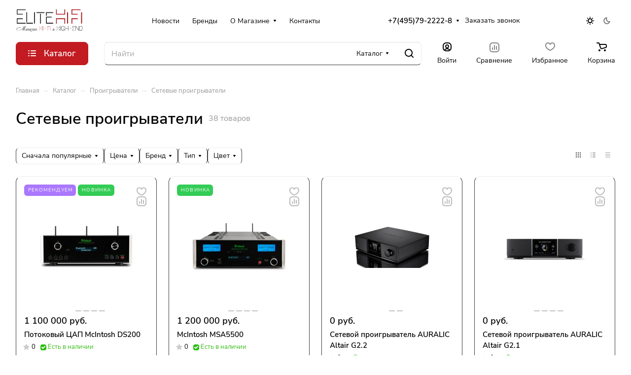

--- FILE ---
content_type: text/html; charset=UTF-8
request_url: https://elitehifi.ru/catalog/proigryivateli/setevyie_proigryivateli/
body_size: 57184
content:
<!DOCTYPE html>
<html xmlns="http://www.w3.org/1999/xhtml" xml:lang="ru" lang="ru" class="  ">
	<head>
		<title>Сетевые проигрыватели - купить по выгодной цене в Москве</title>
		<meta name="viewport" content="initial-scale=1.0, width=device-width" />
		<meta name="HandheldFriendly" content="true" />
		<meta name="yes" content="yes" />
		<meta name="apple-mobile-web-app-status-bar-style" content="black" />
		<meta name="SKYPE_TOOLBAR" content="SKYPE_TOOLBAR_PARSER_COMPATIBLE" />
		<meta http-equiv="Content-Type" content="text/html; charset=UTF-8" />
<meta name="keywords" content="Сетевые проигрыватели" />
<meta name="description" content="Сетевые проигрыватели: купить в интернет-магазине элитной брендовой акустики EliteHiFi. Характеристики, цены, фото. Гарантия качества, доставка по Москве и РФ." />
<script data-skip-moving="true">(function(w, d, n) {var cl = "bx-core";var ht = d.documentElement;var htc = ht ? ht.className : undefined;if (htc === undefined || htc.indexOf(cl) !== -1){return;}var ua = n.userAgent;if (/(iPad;)|(iPhone;)/i.test(ua)){cl += " bx-ios";}else if (/Windows/i.test(ua)){cl += ' bx-win';}else if (/Macintosh/i.test(ua)){cl += " bx-mac";}else if (/Linux/i.test(ua) && !/Android/i.test(ua)){cl += " bx-linux";}else if (/Android/i.test(ua)){cl += " bx-android";}cl += (/(ipad|iphone|android|mobile|touch)/i.test(ua) ? " bx-touch" : " bx-no-touch");cl += w.devicePixelRatio && w.devicePixelRatio >= 2? " bx-retina": " bx-no-retina";if (/AppleWebKit/.test(ua)){cl += " bx-chrome";}else if (/Opera/.test(ua)){cl += " bx-opera";}else if (/Firefox/.test(ua)){cl += " bx-firefox";}ht.className = htc ? htc + " " + cl : cl;})(window, document, navigator);</script>


<link href="/bitrix/js/ui/design-tokens/dist/ui.design-tokens.min.css?174532476423463"  rel="stylesheet" />
<link href="/bitrix/js/ui/fonts/opensans/ui.font.opensans.min.css?17453215932320"  rel="stylesheet" />
<link href="/bitrix/js/main/popup/dist/main.popup.bundle.min.css?176648367628056"  rel="stylesheet" />
<link href="/bitrix/cache/css/s1/aspro-lite/page_a0de1e9ea7bb32d07696ec1fb0714ed2/page_a0de1e9ea7bb32d07696ec1fb0714ed2_v1.css?176648508323730"  rel="stylesheet" />
<link href="/bitrix/cache/css/s1/aspro-lite/default_93a3cbbb2c252b1dd5335fcee6010151/default_93a3cbbb2c252b1dd5335fcee6010151_v1.css?17664850833281"  rel="stylesheet" />
<link href="/bitrix/cache/css/s1/aspro-lite/default_440fff683215fc786d807f02a541d971/default_440fff683215fc786d807f02a541d971_v1.css?176648508313741"  rel="stylesheet" />
<link href="/bitrix/cache/css/s1/aspro-lite/default_c64759ec11385e232244159749e4bdc5/default_c64759ec11385e232244159749e4bdc5_v1.css?17664849353300"  rel="stylesheet" />
<link href="/bitrix/cache/css/s1/aspro-lite/default_547f28ae12a8a11f2ad90cc4ee40bea8/default_547f28ae12a8a11f2ad90cc4ee40bea8_v1.css?17664849352211"  rel="stylesheet" />
<link href="/bitrix/cache/css/s1/aspro-lite/template_b05fe77f60113053f92280f2d3f46509/template_b05fe77f60113053f92280f2d3f46509_v1.css?1766484937234273"  data-template-style="true" rel="stylesheet" />







<style>html {--border-radius:8px;--theme-base-color:#c21b22;--theme-base-opacity-color:#c21b221a;--theme-more-color:#c21b22;--theme-outer-border-radius:12px;--theme-text-transform:none;--theme-letter-spacing:normal;--theme-button-font-size:0%;--theme-button-padding-2px:0%;--theme-button-padding-1px:0%;--theme-more-color-hue:357;--theme-more-color-saturation:76%;--theme-more-color-lightness:43%;--theme-base-color-hue:357;--theme-base-color-saturation:76%;--theme-base-color-lightness:43%;--theme-lightness-hover-diff:6%;}</style>
<style>html {font-size:16px;--theme-font-family:Nunito Sans;--theme-font-title-family:var(--theme-font-family);--theme-font-title-weight:600;}</style>
<style>html {--theme-page-width: 1500px;--theme-page-width-padding: 32px}</style>

                        <script data-skip-moving="true" src="/bitrix/js/main/jquery/jquery-3.6.0.min.js"></script>
            <script data-skip-moving="true" src="/bitrix/templates/aspro-lite/js/speed.min.js?=1745330238"></script>
        
<link href="/bitrix/templates/aspro-lite/css/print.min.css?174532158512929" data-template-style="true" rel="stylesheet" media="print">
<script src="/bitrix/templates/aspro-lite/vendor/lazysizes.min.js" data-skip-moving="true" defer=""></script>
<script src="/bitrix/templates/aspro-lite/vendor/ls.unveilhooks.min.js" data-skip-moving="true" defer=""></script>
<link rel="shortcut icon" href="/favicon.png" type="image/png" />
<link rel="apple-touch-icon" sizes="180x180" href="/include/apple-touch-icon.png" />
<meta property="og:title" content="Сетевые проигрыватели - купить по выгодной цене в Москве" />
<meta property="og:type" content="website" />
<meta property="og:image" content="https://elitehifi.ru:443/upload/aspro.lite/04b/82qoxqclmor11h4qobym1t096bmd4e5f.png" />
<link rel="image_src" href="https://elitehifi.ru:443/upload/aspro.lite/04b/82qoxqclmor11h4qobym1t096bmd4e5f.png"  />
<meta property="og:url" content="https://elitehifi.ru:443/catalog/proigryivateli/setevyie_proigryivateli/" />
<meta property="og:description" content="Сетевые проигрыватели: купить в интернет-магазине элитной брендовой акустики EliteHiFi. Характеристики, цены, фото. Гарантия качества, доставка по Москве и РФ." />



				<style>html {--header-height:156px;}</style>	</head>
	<body class=" site_s1   side_left hide_menu_page region_confirm_normal header_fill_ fixed_y mfixed_y mfixed_view_always title_position_left mmenu_leftside mheader-v1 footer-v2 fill_bg_ header-v1 title-v1 bottom-icons-panel_y with_order with_cabinet with_phones theme-light" id="main" data-site="/">
		<div class="bx_areas"></div>

		
		<div id="panel"></div>


		<!--'start_frame_cache_4bYrEX'--><!--'end_frame_cache_4bYrEX'-->				                                <script data-skip-moving="true">
            var solutionName = 'arLiteOptions';
            var arAsproOptions = window[solutionName] = ({});
            var arAsproCounters = {};
            var arBasketItems = {};
        </script>
        <script src="/bitrix/templates/aspro-lite/js/setTheme.php?site_id=s1&site_dir=/" data-skip-moving="true"></script>
                <!--'start_frame_cache_options-block'-->                        <!--'end_frame_cache_options-block'-->
		<div class="body  hover_">
			<div class="body_media"></div>

						<div class="headers-container">				
				<div class="title-v1" data-ajax-block="HEADER" data-ajax-callback="headerInit">
										
<header class="header_1 header  header--narrow ">
	<div class="header__inner ">

		
		<div class="header__top-part  header__top-part--long" data-ajax-load-block="HEADER_TOP_PART">
							<div class="maxwidth-theme">
			
			<div class="header__top-inner">

				<div class="header__top-item">
					<div class="line-block line-block--40">
												<div class="logo  line-block__item no-shrinked">
							<!--'start_frame_cache_header-buffered-logo1'--><a class="menu-light-icon-fill banner-light-icon-fill" href="/"><img src="/upload/aspro.lite/04b/82qoxqclmor11h4qobym1t096bmd4e5f.png" alt="EliteHiFi.ru" title="EliteHiFi.ru" data-src="" /></a><!--'end_frame_cache_header-buffered-logo1'-->						</div>
					</div>
				</div>

				
								<div class="header__top-item header-menu header-menu--long dotted-flex-1 hide-dotted">
					<nav class="mega-menu sliced">
						    <div class="catalog_icons_">
        <div class="header-menu__wrapper">
                                            <div class="header-menu__item unvisible header-menu__item--first  ">
                                            <a class="header-menu__link header-menu__link--top-level light-opacity-hover fill-theme-hover banner-light-text dark_link" href="/blog/">
                            <span class="header-menu__title font_14">
                                Новости                            </span>
                                                    </a>
                                                                                                </div>
                                                            <div class="header-menu__item unvisible   ">
                                            <a class="header-menu__link header-menu__link--top-level light-opacity-hover fill-theme-hover banner-light-text dark_link" href="/brands/">
                            <span class="header-menu__title font_14">
                                Бренды                            </span>
                                                    </a>
                                                                                                </div>
                                                            <div class="header-menu__item unvisible   header-menu__item--dropdown">
                                            <a class="header-menu__link header-menu__link--top-level light-opacity-hover fill-theme-hover banner-light-text dark_link" href="/company/">
                            <span class="header-menu__title font_14">
                                О Магазине                            </span>
                                                            <i class="svg inline  header-menu__wide-submenu-right-arrow fill-dark-light-block banner-light-icon-fill inline " aria-hidden="true"><svg width="7" height="5" ><use xlink:href="/bitrix/templates/aspro-lite/images/svg/arrows.svg?1745330238#down-7-5"></use></svg></i>                                                    </a>
                                                                                    <div class="header-menu__dropdown-menu dropdown-menu-wrapper dropdown-menu-wrapper--visible dropdown-menu-wrapper--woffset">
                            <div class="dropdown-menu-inner rounded-x ">

                                
                                
                                
                                <ul class="header-menu__dropdown-menu-inner ">
                                                                                                                                                                <li class="header-menu__dropdown-item  count_ ">
                                                <a class="font_15 dropdown-menu-item dark_link fill-dark-light-block " href="/company/index.php">
                                                    О Магазине                                                                                                    </a>
                                                                                            </li>
                                                                                                                                                                                                        <li class="header-menu__dropdown-item  count_ ">
                                                <a class="font_15 dropdown-menu-item dark_link fill-dark-light-block " href="/company/requisites/">
                                                    Реквизиты                                                                                                    </a>
                                                                                            </li>
                                                                                                                                                                                                        <li class="header-menu__dropdown-item  count_ ">
                                                <a class="font_15 dropdown-menu-item dark_link fill-dark-light-block " href="/company/delivery/">
                                                    Доставка                                                                                                    </a>
                                                                                            </li>
                                                                                                                                                                                                        <li class="header-menu__dropdown-item  count_ ">
                                                <a class="font_15 dropdown-menu-item dark_link fill-dark-light-block " href="/company/payment/">
                                                    Оплата                                                                                                    </a>
                                                                                            </li>
                                                                                                                                                                                                        <li class="header-menu__dropdown-item  count_ ">
                                                <a class="font_15 dropdown-menu-item dark_link fill-dark-light-block " href="/company/warranty/">
                                                    Гарантия                                                                                                    </a>
                                                                                            </li>
                                                                                                                                                                                                        <li class="header-menu__dropdown-item  count_ ">
                                                <a class="font_15 dropdown-menu-item dark_link fill-dark-light-block " href="/company/faq/">
                                                    FAQ                                                                                                    </a>
                                                                                            </li>
                                                                                                            </ul>

                                                                                            </div>
                        </div>
                                                        </div>
                                                            <div class="header-menu__item unvisible  header-menu__item--last ">
                                            <a class="header-menu__link header-menu__link--top-level light-opacity-hover fill-theme-hover banner-light-text dark_link" href="/contacts/">
                            <span class="header-menu__title font_14">
                                Контакты                            </span>
                                                    </a>
                                                                                                </div>
                            
                            <div class="header-menu__item header-menu__item--more-items unvisible">
                    <div class="header-menu__link banner-light-icon-fill fill-dark-light-block light-opacity-hover">
                        <i class="svg inline  inline " aria-hidden="true"><svg width="15" height="3" ><use xlink:href="/bitrix/templates/aspro-lite/images/svg/header_icons.svg?1745330244#dots-15-3"></use></svg></i>                    </div>
                    <div class="header-menu__dropdown-menu dropdown-menu-wrapper dropdown-menu-wrapper--visible dropdown-menu-wrapper--woffset">
                        <ul class="header-menu__more-items-list dropdown-menu-inner rounded-x"></ul>
                    </div>
                </div>
                    </div>
    </div>
    <script data-skip-moving="true">
        if (typeof topMenuAction !== 'function'){
            function topMenuAction() {
                //CheckTopMenuPadding();
                //CheckTopMenuOncePadding();
                if (typeof CheckTopMenuDotted !== 'function'){
                    let timerID = setInterval(function(){
                        if (typeof CheckTopMenuDotted === 'function'){
                            CheckTopMenuDotted();
                            clearInterval(timerID);
                        }
                    }, 100);
                } else {
                    CheckTopMenuDotted();
                }
            }
        }

    </script>
					</nav>
				</div>


												
            <div class="header__top-item no-shrinked " data-ajax-load-block="HEADER_TOGGLE_PHONE">
                
                                                <div class="">
                                <div class="phones">
                                                                        <div class="phones__phones-wrapper">
                                                                                        <div class="phones__inner phones__inner--big fill-theme-parent">
                            <a class="phones__phone-link phones__phone-first dark_link banner-light-text menu-light-text icon-block__name" href="tel:+74957922228">+7(495)79-2222-8</a>
            
                                                    <div class="phones__dropdown ">
        <div class="dropdown dropdown--relative">
            <div class="phones__dropdown-items phones__dropdown-items--phones">
                                    <div class="phones__phone-more dropdown__item color-theme-hover dropdown__item--first dropdown__item--last">
                        <a class="phones__phone-link dark_link phones__phone-link--no_descript" rel="nofollow" href="tel:+74957922228">
                            +7(495)79-2222-8                        </a>
                    </div>
                            </div>
            <div class="phones__dropdown-item callback-item">
                <div class="animate-load btn btn-default btn-wide btn-sm" data-event="jqm" data-param-id="14" data-name="callback">
                    Заказать звонок                </div>
            </div>
        </div>

        <div class="dropdown dropdown--relative">
                                                                <div class="phones__dropdown-item">
                                                    <div class="email__title phones__dropdown-title">
                        E-mail                    </div>
                                <div class="phones__dropdown-value">
                                        <div>
                        info@elitehifi.ru                    </div>
                </div>

                                    </div>
                                                                                                    <div class="phones__dropdown-item">
                
                                    <div class="address__title phones__dropdown-title">
                        Адрес                    </div>
                
                <div class="phones__dropdown-value">
                                        <div class="address__text address__text--large ">
                        г. Москва, ул. Мневники, д. 5<br>                    </div>
                </div>

                                    </div>
                                                                                        <div class="phones__dropdown-item">
            
                            <div class="schedule__title phones__dropdown-title">
                    Режим работы                </div>
            
            <div class="phones__dropdown-value">
                                <div class="schedule__text  ">
                                            Пн. – Пт.: с 9:00 до 18:00                                    </div>
            </div>

                            </div>
                                    

	<!-- noindex -->
			<div class="phones__dropdown-item social-item">
	
	<div class="social">
		<ul class="social__items social__items--md social__items--type-color social__items--grid">
																																																																											<li class="social__item grid-list__item hover_blink instagram ">
							<a class="social__link shine" href="https://www.instagram.com/elitehifi.ru/" target="_blank" rel="nofollow" title="Instagram"></a>
						</li>
																																												<li class="social__item grid-list__item hover_blink telegram ">
							<a class="social__link shine" href="https://t.me/Bowers77_bot" target="_blank" rel="nofollow" title="Telegram"></a>
						</li>
																																																																															<li class="social__item grid-list__item hover_blink whatsapp ">
							<a class="social__link shine" href="https://wa.me/79687733377" target="_blank" rel="nofollow" title="Whats App"></a>
						</li>
																																																						</ul>

			</div>

			</div>
		<!-- /noindex -->
        </div>
    </div>
                                    <span class="more-arrow banner-light-icon-fill menu-light-icon-fill fill-dark-light-block">
                    <i class="svg inline  inline " aria-hidden="true"><svg width="7" height="5" ><use xlink:href="/bitrix/templates/aspro-lite/images/svg/arrows.svg?1745330238#down-7-5"></use></svg></i>                </span>
                    </div>
                                                </div>

                                                                            <div>
                                            <div class="phones__callback light-opacity-hover animate-load dark_link banner-light-text menu-light-text hide-1200" data-event="jqm" data-param-id="14" data-name="callback">
                                                Заказать звонок                                            </div>
                                        </div>
                                                                    </div>
                            </div>
                        
                
            </div>


            
												
												
            <div class="header__top-item " data-ajax-load-block="HEADER_TOGGLE_THEME_SELECTOR">
                
                                                <div class="header-theme-selector">
                                <div id="theme-selector--g0" class="theme-selector" title="Включить темное оформление">
	<div class="theme-selector__inner">
		<div class="theme-selector__items">
			<div class="theme-selector__item theme-selector__item--light current">
				<div class="theme-selector__item-icon"><i class="svg inline light-16-16 inline " aria-hidden="true"><svg width="16" height="16" ><use xlink:href="/bitrix/components/aspro/theme.selector.lite/templates/.default/images/svg/icons.svg?1745330240#light-16-16"></use></svg></i></div>
			</div>
			<div class="theme-selector__item theme-selector__item--dark">
				<div class="theme-selector__item-icon"><i class="svg inline dark-14-14 inline " aria-hidden="true"><svg width="14" height="14" ><use xlink:href="/bitrix/components/aspro/theme.selector.lite/templates/.default/images/svg/icons.svg?1745330240#dark-14-14"></use></svg></i></div>
			</div>
		</div>
	</div>
	</div>                            </div>
                        
                
            </div>


            
			</div>
							</div>
					</div>

		
		
		<div class="header__main-part   header__main-part--long part-with-search"  data-ajax-load-block="HEADER_MAIN_PART">

							<div class="maxwidth-theme">
			
			<div class="header__main-inner relative part-with-search__inner">

									<div class="header__main-item header__burger menu-dropdown-offset">
						<nav class="mega-menu">
							    <div class="catalog_icons_">
        <div class="header-menu__wrapper">
                                            <div class="header-menu__item unvisible header-menu__item--first header-menu__item--last header-menu__item--dropdown header-menu__item--wide active">
                                            <button type="button" class="header-menu__link--only-catalog fill-use-fff btn btn-default btn--no-rippple btn-lg">
                                                            <i class="svg inline header-menu__burger-icon inline " aria-hidden="true"><svg width="16" height="16" ><use xlink:href="/bitrix/templates/aspro-lite/images/svg/header_icons.svg?1745330244#burger-16-16"></use></svg></i>                                                        <span class="header-menu__title font_14">
                                Каталог                            </span>
                        </button>
                                                                                    <div class="header-menu__dropdown-menu dropdown-menu-wrapper dropdown-menu-wrapper--visible ">
                            <div class="dropdown-menu-inner rounded-x ">

                                
                                                                    <div class="header-menu__wide-limiter scrollbar">
                                
                                                                                                                                                <div class="header-menu__wide-right-part">
                                            <div class="side_banners">
					<div class="side_banners__item">
									<a class="dark_link" href="/catalog/">
									<div  class="lazyload side_banners__item-img rounded-x" style="background: url(/upload/iblock/b8b/j2vdm4r7rkv9nmvw35b4x9ojx1izhfa2.jpg) no-repeat center;"></div>
									</a>
							</div>
			</div>                                        </div>
                                                                    
                                <ul class="header-menu__dropdown-menu-inner  header-menu__dropdown-menu--grids">
                                                                                                                    <li class="header-menu__dropdown-item count_ header-menu__dropdown-item--with-dropdown has_img header-menu__dropdown-item--img-LEFT">
                <div class="header-menu__dropdown-item-img  header-menu__dropdown-item-img--LEFT">
				<div class="header-menu__dropdown-item-img-inner">
                    <a href="/catalog/domashnyaya_akustika/">
                                                    <img class="lazyload "  src="[data-uri]" data-src="/upload/resize_cache/iblock/54a/56_56_0/7ra7gy09kof73wkfb5aa0mul0wpiquoo.png" alt="Домашняя акустика" title="Домашняя акустика" />
                                            </a>
				</div>
            </div>
            
    <div class="header-menu__wide-item-wrapper">
        <a class="font_16 font_weight--500 dark_link switcher-title header-menu__wide-child-link fill-theme-hover" href="/catalog/domashnyaya_akustika/">
            <span>Домашняя акустика</span>
                            <i class="svg inline  header-menu__wide-submenu-right-arrow fill-dark-light-block only_more_items inline " aria-hidden="true"><svg width="7" height="5" ><use xlink:href="/bitrix/templates/aspro-lite/images/svg/arrows.svg?1745330238#down-7-5"></use></svg></i>                    </a>
                                <ul class="header-menu__wide-submenu">
                                                        <li class=" header-menu__wide-submenu-item   " >
                        <div class="header-menu__wide-submenu-item-inner">
                            <a class="font_15 dark_link fill-theme-hover fill-dark-light-block header-menu__wide-child-link" href="/catalog/domashnyaya_akustika/napolnaya_akustika/">
                                <span class="header-menu__wide-submenu-item-name">Напольная акустика</span>                                                            </a>
                                                    </div>
                    </li>
                                                                            <li class=" header-menu__wide-submenu-item   " >
                        <div class="header-menu__wide-submenu-item-inner">
                            <a class="font_15 dark_link fill-theme-hover fill-dark-light-block header-menu__wide-child-link" href="/catalog/domashnyaya_akustika/polochnaya_akustika/">
                                <span class="header-menu__wide-submenu-item-name">Полочная акустика</span>                                                            </a>
                                                    </div>
                    </li>
                                                                            <li class=" header-menu__wide-submenu-item   " >
                        <div class="header-menu__wide-submenu-item-inner">
                            <a class="font_15 dark_link fill-theme-hover fill-dark-light-block header-menu__wide-child-link" href="/catalog/domashnyaya_akustika/tsentralnyiy_kanal/">
                                <span class="header-menu__wide-submenu-item-name">Центральный канал</span>                                                            </a>
                                                    </div>
                    </li>
                                                                            <li class="collapsed header-menu__wide-submenu-item   " style="display: none;">
                        <div class="header-menu__wide-submenu-item-inner">
                            <a class="font_15 dark_link fill-theme-hover fill-dark-light-block header-menu__wide-child-link" href="/catalog/domashnyaya_akustika/sabvuferyi/">
                                <span class="header-menu__wide-submenu-item-name">Сабвуферы</span>                                                            </a>
                                                    </div>
                    </li>
                                                                            <li class="collapsed header-menu__wide-submenu-item   " style="display: none;">
                        <div class="header-menu__wide-submenu-item-inner">
                            <a class="font_15 dark_link fill-theme-hover fill-dark-light-block header-menu__wide-child-link" href="/catalog/domashnyaya_akustika/aktivnye-akusticheskie-sistemy/">
                                <span class="header-menu__wide-submenu-item-name">Активные акустические системы</span>                                                            </a>
                                                    </div>
                    </li>
                                                                            <li class="collapsed header-menu__wide-submenu-item   " style="display: none;">
                        <div class="header-menu__wide-submenu-item-inner">
                            <a class="font_15 dark_link fill-theme-hover fill-dark-light-block header-menu__wide-child-link" href="/catalog/domashnyaya_akustika/nastennaya_akustika/">
                                <span class="header-menu__wide-submenu-item-name">Настенная акустика</span>                                                            </a>
                                                    </div>
                    </li>
                                                                            <li class="collapsed header-menu__wide-submenu-item   " style="display: none;">
                        <div class="header-menu__wide-submenu-item-inner">
                            <a class="font_15 dark_link fill-theme-hover fill-dark-light-block header-menu__wide-child-link" href="/catalog/domashnyaya_akustika/dipolnaya_akustika/">
                                <span class="header-menu__wide-submenu-item-name">Дипольная акустика</span>                                                            </a>
                                                    </div>
                    </li>
                                                                            <li class="collapsed header-menu__wide-submenu-item   " style="display: none;">
                        <div class="header-menu__wide-submenu-item-inner">
                            <a class="font_15 dark_link fill-theme-hover fill-dark-light-block header-menu__wide-child-link" href="/catalog/domashnyaya_akustika/besprovodnyie_akusticheskie_sistemi/">
                                <span class="header-menu__wide-submenu-item-name">Беспроводные акустические системы</span>                                                            </a>
                                                    </div>
                    </li>
                                                                            <li class="collapsed header-menu__wide-submenu-item   " style="display: none;">
                        <div class="header-menu__wide-submenu-item-inner">
                            <a class="font_15 dark_link fill-theme-hover fill-dark-light-block header-menu__wide-child-link" href="/catalog/domashnyaya_akustika/zvukovyie_proektoryi/">
                                <span class="header-menu__wide-submenu-item-name">Звуковые проекторы</span>                                                            </a>
                                                    </div>
                    </li>
                                                                            <li class="collapsed header-menu__wide-submenu-item   " style="display: none;">
                        <div class="header-menu__wide-submenu-item-inner">
                            <a class="font_15 dark_link fill-theme-hover fill-dark-light-block header-menu__wide-child-link" href="/catalog/domashnyaya_akustika/komplektyi_akustiki/">
                                <span class="header-menu__wide-submenu-item-name">Комплект акустики</span>                                                            </a>
                                                    </div>
                    </li>
                                                                            <li class="collapsed header-menu__wide-submenu-item header-menu__wide-submenu-item--last  " style="display: none;">
                        <div class="header-menu__wide-submenu-item-inner">
                            <a class="font_15 dark_link fill-theme-hover fill-dark-light-block header-menu__wide-child-link" href="/catalog/domashnyaya_akustika/home_theater/">
                                <span class="header-menu__wide-submenu-item-name">Домашние кинотеатры</span>                                                            </a>
                                                    </div>
                    </li>
                                                                        <li class="header-menu__wide-submenu-item--more_items">
                        <span class="dark_link with_dropdown font_15 fill-dark-light-block svg">
                            Еще                            <i class="svg inline  menu-arrow inline " aria-hidden="true"><svg width="7" height="5" ><use xlink:href="/bitrix/templates/aspro-lite/images/svg/arrows.svg?1745330238#down-7-5"></use></svg></i>                        </span>

                    </li>
                            </ul>
            </div>
</li>
                                                                                                                    <li class="header-menu__dropdown-item count_ header-menu__dropdown-item--with-dropdown has_img header-menu__dropdown-item--img-LEFT">
                <div class="header-menu__dropdown-item-img  header-menu__dropdown-item-img--LEFT">
				<div class="header-menu__dropdown-item-img-inner">
                    <a href="/catalog/vstraivaemaya_akustika/">
                                                    <img class="lazyload "  src="[data-uri]" data-src="/upload/resize_cache/iblock/09a/56_56_0/09a96abc46f59aaa816b91b02f36488a.jpg" alt="Встраиваемая акустика" title="Встраиваемая акустика" />
                                            </a>
				</div>
            </div>
            
    <div class="header-menu__wide-item-wrapper">
        <a class="font_16 font_weight--500 dark_link switcher-title header-menu__wide-child-link fill-theme-hover" href="/catalog/vstraivaemaya_akustika/">
            <span>Встраиваемая акустика</span>
                            <i class="svg inline  header-menu__wide-submenu-right-arrow fill-dark-light-block only_more_items inline " aria-hidden="true"><svg width="7" height="5" ><use xlink:href="/bitrix/templates/aspro-lite/images/svg/arrows.svg?1745330238#down-7-5"></use></svg></i>                    </a>
                                <ul class="header-menu__wide-submenu">
                                                        <li class=" header-menu__wide-submenu-item   " >
                        <div class="header-menu__wide-submenu-item-inner">
                            <a class="font_15 dark_link fill-theme-hover fill-dark-light-block header-menu__wide-child-link" href="/catalog/vstraivaemaya_akustika/potolochnaya_akustika/">
                                <span class="header-menu__wide-submenu-item-name">Потолочная акустика</span>                                                            </a>
                                                    </div>
                    </li>
                                                                            <li class=" header-menu__wide-submenu-item   " >
                        <div class="header-menu__wide-submenu-item-inner">
                            <a class="font_15 dark_link fill-theme-hover fill-dark-light-block header-menu__wide-child-link" href="/catalog/vstraivaemaya_akustika/vstraivaemaya_v_stenyi/">
                                <span class="header-menu__wide-submenu-item-name">Встраиваемая в стены</span>                                                            </a>
                                                    </div>
                    </li>
                                                                            <li class=" header-menu__wide-submenu-item   " >
                        <div class="header-menu__wide-submenu-item-inner">
                            <a class="font_15 dark_link fill-theme-hover fill-dark-light-block header-menu__wide-child-link" href="/catalog/vstraivaemaya_akustika/vstraivaemyiy_sabvufer/">
                                <span class="header-menu__wide-submenu-item-name">Встраиваемый сабвуфер</span>                                                            </a>
                                                    </div>
                    </li>
                                                                            <li class="collapsed header-menu__wide-submenu-item   " style="display: none;">
                        <div class="header-menu__wide-submenu-item-inner">
                            <a class="font_15 dark_link fill-theme-hover fill-dark-light-block header-menu__wide-child-link" href="/catalog/vstraivaemaya_akustika/vsepogodnaya_akustika/">
                                <span class="header-menu__wide-submenu-item-name">Всепогодная акустика для улицы</span>                                                            </a>
                                                    </div>
                    </li>
                                                                            <li class="collapsed header-menu__wide-submenu-item   " style="display: none;">
                        <div class="header-menu__wide-submenu-item-inner">
                            <a class="font_15 dark_link fill-theme-hover fill-dark-light-block header-menu__wide-child-link" href="/catalog/vstraivaemaya_akustika/landshaftnaya_akustika/">
                                <span class="header-menu__wide-submenu-item-name">Ландшафтная акустика</span>                                                            </a>
                                                    </div>
                    </li>
                                                                            <li class="collapsed header-menu__wide-submenu-item header-menu__wide-submenu-item--last  " style="display: none;">
                        <div class="header-menu__wide-submenu-item-inner">
                            <a class="font_15 dark_link fill-theme-hover fill-dark-light-block header-menu__wide-child-link" href="/catalog/vstraivaemaya_akustika/aksessuaryi/">
                                <span class="header-menu__wide-submenu-item-name">Аксессуары</span>                                                            </a>
                                                    </div>
                    </li>
                                                                        <li class="header-menu__wide-submenu-item--more_items">
                        <span class="dark_link with_dropdown font_15 fill-dark-light-block svg">
                            Еще                            <i class="svg inline  menu-arrow inline " aria-hidden="true"><svg width="7" height="5" ><use xlink:href="/bitrix/templates/aspro-lite/images/svg/arrows.svg?1745330238#down-7-5"></use></svg></i>                        </span>

                    </li>
                            </ul>
            </div>
</li>
                                                                                                                    <li class="header-menu__dropdown-item count_ header-menu__dropdown-item--with-dropdown has_img header-menu__dropdown-item--img-LEFT">
                <div class="header-menu__dropdown-item-img  header-menu__dropdown-item-img--LEFT">
				<div class="header-menu__dropdown-item-img-inner">
                    <a href="/catalog/resiveryi_i_protsessoryi/">
                                                    <img class="lazyload "  src="[data-uri]" data-src="/upload/resize_cache/iblock/2fa/56_56_0/2fa43415823d327be9213f9193b51d6c.jpg" alt="Ресиверы и Процессоры" title="Ресиверы и Процессоры" />
                                            </a>
				</div>
            </div>
            
    <div class="header-menu__wide-item-wrapper">
        <a class="font_16 font_weight--500 dark_link switcher-title header-menu__wide-child-link fill-theme-hover" href="/catalog/resiveryi_i_protsessoryi/">
            <span>Ресиверы и Процессоры</span>
                            <i class="svg inline  header-menu__wide-submenu-right-arrow fill-dark-light-block only_more_items inline " aria-hidden="true"><svg width="7" height="5" ><use xlink:href="/bitrix/templates/aspro-lite/images/svg/arrows.svg?1745330238#down-7-5"></use></svg></i>                    </a>
                                <ul class="header-menu__wide-submenu">
                                                        <li class=" header-menu__wide-submenu-item   " >
                        <div class="header-menu__wide-submenu-item-inner">
                            <a class="font_15 dark_link fill-theme-hover fill-dark-light-block header-menu__wide-child-link" href="/catalog/resiveryi_i_protsessoryi/av_resiveryi/">
                                <span class="header-menu__wide-submenu-item-name">AV ресиверы</span>                                                            </a>
                                                    </div>
                    </li>
                                                                            <li class=" header-menu__wide-submenu-item   " >
                        <div class="header-menu__wide-submenu-item-inner">
                            <a class="font_15 dark_link fill-theme-hover fill-dark-light-block header-menu__wide-child-link" href="/catalog/resiveryi_i_protsessoryi/av_protsessoryi/">
                                <span class="header-menu__wide-submenu-item-name">AV процессоры</span>                                                            </a>
                                                    </div>
                    </li>
                                                                            <li class=" header-menu__wide-submenu-item header-menu__wide-submenu-item--last  " >
                        <div class="header-menu__wide-submenu-item-inner">
                            <a class="font_15 dark_link fill-theme-hover fill-dark-light-block header-menu__wide-child-link" href="/catalog/resiveryi_i_protsessoryi/mnogokanalnyie_usilitel/">
                                <span class="header-menu__wide-submenu-item-name">Многоканальные усилители</span>                                                            </a>
                                                    </div>
                    </li>
                                                                </ul>
            </div>
</li>
                                                                                                                    <li class="header-menu__dropdown-item count_ header-menu__dropdown-item--with-dropdown has_img header-menu__dropdown-item--img-LEFT">
                <div class="header-menu__dropdown-item-img  header-menu__dropdown-item-img--LEFT">
				<div class="header-menu__dropdown-item-img-inner">
                    <a href="/catalog/usiliteli/">
                                                    <img class="lazyload "  src="[data-uri]" data-src="/upload/resize_cache/iblock/1d7/56_56_0/1d7eaae35f72a8cf981e3e96a2826e3d.jpg" alt="Усилители" title="Усилители" />
                                            </a>
				</div>
            </div>
            
    <div class="header-menu__wide-item-wrapper">
        <a class="font_16 font_weight--500 dark_link switcher-title header-menu__wide-child-link fill-theme-hover" href="/catalog/usiliteli/">
            <span>Усилители</span>
                            <i class="svg inline  header-menu__wide-submenu-right-arrow fill-dark-light-block only_more_items inline " aria-hidden="true"><svg width="7" height="5" ><use xlink:href="/bitrix/templates/aspro-lite/images/svg/arrows.svg?1745330238#down-7-5"></use></svg></i>                    </a>
                                <ul class="header-menu__wide-submenu">
                                                        <li class=" header-menu__wide-submenu-item   " >
                        <div class="header-menu__wide-submenu-item-inner">
                            <a class="font_15 dark_link fill-theme-hover fill-dark-light-block header-menu__wide-child-link" href="/catalog/usiliteli/lampovyie_usiliteli/">
                                <span class="header-menu__wide-submenu-item-name">Ламповые усилители</span>                                                            </a>
                                                    </div>
                    </li>
                                                                            <li class=" header-menu__wide-submenu-item   " >
                        <div class="header-menu__wide-submenu-item-inner">
                            <a class="font_15 dark_link fill-theme-hover fill-dark-light-block header-menu__wide-child-link" href="/catalog/usiliteli/integralnyie_usiliteli/">
                                <span class="header-menu__wide-submenu-item-name">Интегральные усилители</span>                                                            </a>
                                                    </div>
                    </li>
                                                                            <li class=" header-menu__wide-submenu-item   " >
                        <div class="header-menu__wide-submenu-item-inner">
                            <a class="font_15 dark_link fill-theme-hover fill-dark-light-block header-menu__wide-child-link" href="/catalog/usiliteli/predvaritelnyie_usiliteli/">
                                <span class="header-menu__wide-submenu-item-name">Предварительные усилители</span>                                                            </a>
                                                    </div>
                    </li>
                                                                            <li class="collapsed header-menu__wide-submenu-item   " style="display: none;">
                        <div class="header-menu__wide-submenu-item-inner">
                            <a class="font_15 dark_link fill-theme-hover fill-dark-light-block header-menu__wide-child-link" href="/catalog/usiliteli/okonechnyie_usiliteli/">
                                <span class="header-menu__wide-submenu-item-name">Оконечные усилители</span>                                                            </a>
                                                    </div>
                    </li>
                                                                            <li class="collapsed header-menu__wide-submenu-item   " style="display: none;">
                        <div class="header-menu__wide-submenu-item-inner">
                            <a class="font_15 dark_link fill-theme-hover fill-dark-light-block header-menu__wide-child-link" href="/catalog/usiliteli/usiliteli_dlya_naushnikov/">
                                <span class="header-menu__wide-submenu-item-name">Усилители для наушников</span>                                                            </a>
                                                    </div>
                    </li>
                                                                            <li class="collapsed header-menu__wide-submenu-item header-menu__wide-submenu-item--last  " style="display: none;">
                        <div class="header-menu__wide-submenu-item-inner">
                            <a class="font_15 dark_link fill-theme-hover fill-dark-light-block header-menu__wide-child-link" href="/catalog/usiliteli/stereo_resiveryi/">
                                <span class="header-menu__wide-submenu-item-name">Стерео ресиверы</span>                                                            </a>
                                                    </div>
                    </li>
                                                                        <li class="header-menu__wide-submenu-item--more_items">
                        <span class="dark_link with_dropdown font_15 fill-dark-light-block svg">
                            Еще                            <i class="svg inline  menu-arrow inline " aria-hidden="true"><svg width="7" height="5" ><use xlink:href="/bitrix/templates/aspro-lite/images/svg/arrows.svg?1745330238#down-7-5"></use></svg></i>                        </span>

                    </li>
                            </ul>
            </div>
</li>
                                                                                                                    <li class="header-menu__dropdown-item count_ header-menu__dropdown-item--with-dropdown has_img header-menu__dropdown-item--img-LEFT">
                <div class="header-menu__dropdown-item-img  header-menu__dropdown-item-img--LEFT">
				<div class="header-menu__dropdown-item-img-inner">
                    <a href="/catalog/proigryivateli_vinila/">
                                                    <img class="lazyload "  src="[data-uri]" data-src="/upload/resize_cache/iblock/e71/56_56_0/e7103165d68601b04cf316d7dcf8d81a.jpg" alt="Проигрыватели винила" title="Проигрыватели винила" />
                                            </a>
				</div>
            </div>
            
    <div class="header-menu__wide-item-wrapper">
        <a class="font_16 font_weight--500 dark_link switcher-title header-menu__wide-child-link fill-theme-hover" href="/catalog/proigryivateli_vinila/">
            <span>Проигрыватели винила</span>
                            <i class="svg inline  header-menu__wide-submenu-right-arrow fill-dark-light-block only_more_items inline " aria-hidden="true"><svg width="7" height="5" ><use xlink:href="/bitrix/templates/aspro-lite/images/svg/arrows.svg?1745330238#down-7-5"></use></svg></i>                    </a>
                                <ul class="header-menu__wide-submenu">
                                                        <li class=" header-menu__wide-submenu-item   " >
                        <div class="header-menu__wide-submenu-item-inner">
                            <a class="font_15 dark_link fill-theme-hover fill-dark-light-block header-menu__wide-child-link" href="/catalog/proigryivateli_vinila/proigryivateli_vinilov/">
                                <span class="header-menu__wide-submenu-item-name">Проигрыватели винила</span>                                                            </a>
                                                    </div>
                    </li>
                                                                            <li class=" header-menu__wide-submenu-item   " >
                        <div class="header-menu__wide-submenu-item-inner">
                            <a class="font_15 dark_link fill-theme-hover fill-dark-light-block header-menu__wide-child-link" href="/catalog/proigryivateli_vinila/golovki_zvukosnimatelya/">
                                <span class="header-menu__wide-submenu-item-name">Головки звукоснимателя</span>                                                            </a>
                                                    </div>
                    </li>
                                                                            <li class=" header-menu__wide-submenu-item   " >
                        <div class="header-menu__wide-submenu-item-inner">
                            <a class="font_15 dark_link fill-theme-hover fill-dark-light-block header-menu__wide-child-link" href="/catalog/proigryivateli_vinila/igly/">
                                <span class="header-menu__wide-submenu-item-name">Иглы для винилового проигрывателя</span>                                                            </a>
                                                    </div>
                    </li>
                                                                            <li class="collapsed header-menu__wide-submenu-item   " style="display: none;">
                        <div class="header-menu__wide-submenu-item-inner">
                            <a class="font_15 dark_link fill-theme-hover fill-dark-light-block header-menu__wide-child-link" href="/catalog/proigryivateli_vinila/fonokorrektoryi/">
                                <span class="header-menu__wide-submenu-item-name">Фонокорректоры</span>                                                            </a>
                                                    </div>
                    </li>
                                                                            <li class="collapsed header-menu__wide-submenu-item header-menu__wide-submenu-item--last  " style="display: none;">
                        <div class="header-menu__wide-submenu-item-inner">
                            <a class="font_15 dark_link fill-theme-hover fill-dark-light-block header-menu__wide-child-link" href="/catalog/proigryivateli_vinila/aksessuaryi_dlya_vinilovyih_proigryivateley/">
                                <span class="header-menu__wide-submenu-item-name">Аксессуары для виниловых проигрывателей</span>                                                            </a>
                                                    </div>
                    </li>
                                                                        <li class="header-menu__wide-submenu-item--more_items">
                        <span class="dark_link with_dropdown font_15 fill-dark-light-block svg">
                            Еще                            <i class="svg inline  menu-arrow inline " aria-hidden="true"><svg width="7" height="5" ><use xlink:href="/bitrix/templates/aspro-lite/images/svg/arrows.svg?1745330238#down-7-5"></use></svg></i>                        </span>

                    </li>
                            </ul>
            </div>
</li>
                                                                                                                    <li class="header-menu__dropdown-item count_ header-menu__dropdown-item--with-dropdown active has_img header-menu__dropdown-item--img-LEFT">
                <div class="header-menu__dropdown-item-img  header-menu__dropdown-item-img--LEFT">
				<div class="header-menu__dropdown-item-img-inner">
                    <a href="/catalog/proigryivateli/">
                                                    <img class="lazyload "  src="[data-uri]" data-src="/upload/resize_cache/iblock/7a4/56_56_0/7a414f93c445160bdbd6592d0d2bed54.jpg" alt="Проигрыватели" title="Проигрыватели" />
                                            </a>
				</div>
            </div>
            
    <div class="header-menu__wide-item-wrapper">
        <a class="font_16 font_weight--500 dark_link switcher-title header-menu__wide-child-link fill-theme-hover" href="/catalog/proigryivateli/">
            <span>Проигрыватели</span>
                            <i class="svg inline  header-menu__wide-submenu-right-arrow fill-dark-light-block only_more_items inline " aria-hidden="true"><svg width="7" height="5" ><use xlink:href="/bitrix/templates/aspro-lite/images/svg/arrows.svg?1745330238#down-7-5"></use></svg></i>                    </a>
                                <ul class="header-menu__wide-submenu">
                                                        <li class=" header-menu__wide-submenu-item   active" >
                        <div class="header-menu__wide-submenu-item-inner">
                            <a class="font_15 dark_link fill-theme-hover fill-dark-light-block header-menu__wide-child-link" href="/catalog/proigryivateli/setevyie_proigryivateli/">
                                <span class="header-menu__wide-submenu-item-name">Сетевые проигрыватели</span>                                                            </a>
                                                    </div>
                    </li>
                                                                            <li class=" header-menu__wide-submenu-item   " >
                        <div class="header-menu__wide-submenu-item-inner">
                            <a class="font_15 dark_link fill-theme-hover fill-dark-light-block header-menu__wide-child-link" href="/catalog/proigryivateli/tsap_dac/">
                                <span class="header-menu__wide-submenu-item-name">ЦАП (DAC)</span>                                                            </a>
                                                    </div>
                    </li>
                                                                            <li class=" header-menu__wide-submenu-item   " >
                        <div class="header-menu__wide-submenu-item-inner">
                            <a class="font_15 dark_link fill-theme-hover fill-dark-light-block header-menu__wide-child-link" href="/catalog/proigryivateli/blu_ray_proigryivateli/">
                                <span class="header-menu__wide-submenu-item-name">Blu-ray проигрыватели</span>                                                            </a>
                                                    </div>
                    </li>
                                                                            <li class="collapsed header-menu__wide-submenu-item   " style="display: none;">
                        <div class="header-menu__wide-submenu-item-inner">
                            <a class="font_15 dark_link fill-theme-hover fill-dark-light-block header-menu__wide-child-link" href="/catalog/proigryivateli/cd_proigryivateli/">
                                <span class="header-menu__wide-submenu-item-name">CD-проигрыватели</span>                                                            </a>
                                                    </div>
                    </li>
                                                                            <li class="collapsed header-menu__wide-submenu-item   " style="display: none;">
                        <div class="header-menu__wide-submenu-item-inner">
                            <a class="font_15 dark_link fill-theme-hover fill-dark-light-block header-menu__wide-child-link" href="/catalog/proigryivateli/tyuneryi/">
                                <span class="header-menu__wide-submenu-item-name">Тюнеры</span>                                                            </a>
                                                    </div>
                    </li>
                                                                            <li class="collapsed header-menu__wide-submenu-item header-menu__wide-submenu-item--last  " style="display: none;">
                        <div class="header-menu__wide-submenu-item-inner">
                            <a class="font_15 dark_link fill-theme-hover fill-dark-light-block header-menu__wide-child-link" href="/catalog/proigryivateli/kassetnye_deki/">
                                <span class="header-menu__wide-submenu-item-name">Кассетные деки</span>                                                            </a>
                                                    </div>
                    </li>
                                                                        <li class="header-menu__wide-submenu-item--more_items">
                        <span class="dark_link with_dropdown font_15 fill-dark-light-block svg">
                            Еще                            <i class="svg inline  menu-arrow inline " aria-hidden="true"><svg width="7" height="5" ><use xlink:href="/bitrix/templates/aspro-lite/images/svg/arrows.svg?1745330238#down-7-5"></use></svg></i>                        </span>

                    </li>
                            </ul>
            </div>
</li>
                                                                                                                    <li class="header-menu__dropdown-item count_ header-menu__dropdown-item--with-dropdown has_img header-menu__dropdown-item--img-LEFT">
                <div class="header-menu__dropdown-item-img  header-menu__dropdown-item-img--LEFT">
				<div class="header-menu__dropdown-item-img-inner">
                    <a href="/catalog/proektoryi/">
                                                    <img class="lazyload "  src="[data-uri]" data-src="/upload/resize_cache/iblock/dbb/56_56_0/nc40kk9g0rk59yfhwtpvamps42y0puz6.jpg" alt="Проекторы и Экраны" title="Проекторы и Экраны" />
                                            </a>
				</div>
            </div>
            
    <div class="header-menu__wide-item-wrapper">
        <a class="font_16 font_weight--500 dark_link switcher-title header-menu__wide-child-link fill-theme-hover" href="/catalog/proektoryi/">
            <span>Проекторы и Экраны</span>
                            <i class="svg inline  header-menu__wide-submenu-right-arrow fill-dark-light-block only_more_items inline " aria-hidden="true"><svg width="7" height="5" ><use xlink:href="/bitrix/templates/aspro-lite/images/svg/arrows.svg?1745330238#down-7-5"></use></svg></i>                    </a>
                                <ul class="header-menu__wide-submenu">
                                                        <li class=" header-menu__wide-submenu-item   " >
                        <div class="header-menu__wide-submenu-item-inner">
                            <a class="font_15 dark_link fill-theme-hover fill-dark-light-block header-menu__wide-child-link" href="/catalog/proektoryi/vse_proektory/">
                                <span class="header-menu__wide-submenu-item-name">ВСЕ ПРОЕКТОРЫ</span>                                                            </a>
                                                    </div>
                    </li>
                                                                            <li class=" header-menu__wide-submenu-item   " >
                        <div class="header-menu__wide-submenu-item-inner">
                            <a class="font_15 dark_link fill-theme-hover fill-dark-light-block header-menu__wide-child-link" href="/catalog/proektoryi/kronshteynyi_dlia_proektora/">
                                <span class="header-menu__wide-submenu-item-name">Кронштейны для проектора</span>                                                            </a>
                                                    </div>
                    </li>
                                                                            <li class=" header-menu__wide-submenu-item header-menu__wide-submenu-item--last  " >
                        <div class="header-menu__wide-submenu-item-inner">
                            <a class="font_15 dark_link fill-theme-hover fill-dark-light-block header-menu__wide-child-link" href="/catalog/proektoryi/ekranyi/">
                                <span class="header-menu__wide-submenu-item-name">Проекционные экраны</span>                                                            </a>
                                                    </div>
                    </li>
                                                                </ul>
            </div>
</li>
                                                                                                                    <li class="header-menu__dropdown-item count_ has_img header-menu__dropdown-item--img-LEFT">
                <div class="header-menu__dropdown-item-img  header-menu__dropdown-item-img--LEFT">
				<div class="header-menu__dropdown-item-img-inner">
                    <a href="/catalog/televizoryi1/">
                                                    <img class="lazyload "  src="[data-uri]" data-src="/upload/resize_cache/iblock/823/56_56_0/wf4p867vtgsgdi15gado4x2nx9ybcozc.jpg" alt="Телевизоры" title="Телевизоры" />
                                            </a>
				</div>
            </div>
            
    <div class="header-menu__wide-item-wrapper">
        <a class="font_16 font_weight--500 dark_link switcher-title header-menu__wide-child-link fill-theme-hover" href="/catalog/televizoryi1/">
            <span>Телевизоры</span>
                    </a>
            </div>
</li>
                                                                                                                    <li class="header-menu__dropdown-item count_ header-menu__dropdown-item--with-dropdown has_img header-menu__dropdown-item--img-LEFT">
                <div class="header-menu__dropdown-item-img  header-menu__dropdown-item-img--LEFT">
				<div class="header-menu__dropdown-item-img-inner">
                    <a href="/catalog/mikro_sistemyi/">
                                                    <img class="lazyload "  src="[data-uri]" data-src="/upload/resize_cache/iblock/a1b/56_56_0/a1be828251976144a8a79e563b1cd4db.jpg" alt="Микро системы" title="Микро системы" />
                                            </a>
				</div>
            </div>
            
    <div class="header-menu__wide-item-wrapper">
        <a class="font_16 font_weight--500 dark_link switcher-title header-menu__wide-child-link fill-theme-hover" href="/catalog/mikro_sistemyi/">
            <span>Микро системы</span>
                            <i class="svg inline  header-menu__wide-submenu-right-arrow fill-dark-light-block only_more_items inline " aria-hidden="true"><svg width="7" height="5" ><use xlink:href="/bitrix/templates/aspro-lite/images/svg/arrows.svg?1745330238#down-7-5"></use></svg></i>                    </a>
                                <ul class="header-menu__wide-submenu">
                                                        <li class=" header-menu__wide-submenu-item   " >
                        <div class="header-menu__wide-submenu-item-inner">
                            <a class="font_15 dark_link fill-theme-hover fill-dark-light-block header-menu__wide-child-link" href="/catalog/mikro_sistemyi/akustika_dlya_portativnyih_ustroystv/">
                                <span class="header-menu__wide-submenu-item-name">Акустика для портативных устройств</span>                                                            </a>
                                                    </div>
                    </li>
                                                                            <li class=" header-menu__wide-submenu-item header-menu__wide-submenu-item--last  " >
                        <div class="header-menu__wide-submenu-item-inner">
                            <a class="font_15 dark_link fill-theme-hover fill-dark-light-block header-menu__wide-child-link" href="/catalog/mikro_sistemyi/muzyikalnyie_tsentryi/">
                                <span class="header-menu__wide-submenu-item-name">Музыкальные центры</span>                                                            </a>
                                                    </div>
                    </li>
                                                                </ul>
            </div>
</li>
                                                                                                                    <li class="header-menu__dropdown-item count_ header-menu__dropdown-item--with-dropdown has_img header-menu__dropdown-item--img-LEFT">
                <div class="header-menu__dropdown-item-img  header-menu__dropdown-item-img--LEFT">
				<div class="header-menu__dropdown-item-img-inner">
                    <a href="/catalog/aksessuaryi_pod_tv_hi_fi/">
                                                    <img class="lazyload "  src="[data-uri]" data-src="/upload/resize_cache/iblock/412/56_56_0/412325980446a812ff39c38ba1c4f827.jpg" alt="Аксессуары для ТВ и HI-FI" title="Аксессуары для ТВ и HI-FI" />
                                            </a>
				</div>
            </div>
            
    <div class="header-menu__wide-item-wrapper">
        <a class="font_16 font_weight--500 dark_link switcher-title header-menu__wide-child-link fill-theme-hover" href="/catalog/aksessuaryi_pod_tv_hi_fi/">
            <span>Аксессуары для ТВ и HI-FI</span>
                            <i class="svg inline  header-menu__wide-submenu-right-arrow fill-dark-light-block only_more_items inline " aria-hidden="true"><svg width="7" height="5" ><use xlink:href="/bitrix/templates/aspro-lite/images/svg/arrows.svg?1745330238#down-7-5"></use></svg></i>                    </a>
                                <ul class="header-menu__wide-submenu">
                                                        <li class=" header-menu__wide-submenu-item   " >
                        <div class="header-menu__wide-submenu-item-inner">
                            <a class="font_15 dark_link fill-theme-hover fill-dark-light-block header-menu__wide-child-link" href="/catalog/aksessuaryi_pod_tv_hi_fi/tumbyi_pod_tv_i_hi_fi/">
                                <span class="header-menu__wide-submenu-item-name">Тумбы под ТВ и HI - FI</span>                                                            </a>
                                                    </div>
                    </li>
                                                                            <li class=" header-menu__wide-submenu-item   " >
                        <div class="header-menu__wide-submenu-item-inner">
                            <a class="font_15 dark_link fill-theme-hover fill-dark-light-block header-menu__wide-child-link" href="/catalog/aksessuaryi_pod_tv_hi_fi/brackets_tv/">
                                <span class="header-menu__wide-submenu-item-name">Кронштейны под ТВ</span>                                                            </a>
                                                    </div>
                    </li>
                                                                            <li class=" header-menu__wide-submenu-item   " >
                        <div class="header-menu__wide-submenu-item-inner">
                            <a class="font_15 dark_link fill-theme-hover fill-dark-light-block header-menu__wide-child-link" href="/catalog/aksessuaryi_pod_tv_hi_fi/furniture/">
                                <span class="header-menu__wide-submenu-item-name">Мебель</span>                                                            </a>
                                                    </div>
                    </li>
                                                                            <li class="collapsed header-menu__wide-submenu-item   " style="display: none;">
                        <div class="header-menu__wide-submenu-item-inner">
                            <a class="font_15 dark_link fill-theme-hover fill-dark-light-block header-menu__wide-child-link" href="/catalog/aksessuaryi_pod_tv_hi_fi/setevyie_filtryi/">
                                <span class="header-menu__wide-submenu-item-name">Сетевые фильтры</span>                                                            </a>
                                                    </div>
                    </li>
                                                                            <li class="collapsed header-menu__wide-submenu-item header-menu__wide-submenu-item--last  " style="display: none;">
                        <div class="header-menu__wide-submenu-item-inner">
                            <a class="font_15 dark_link fill-theme-hover fill-dark-light-block header-menu__wide-child-link" href="/catalog/aksessuaryi_pod_tv_hi_fi/stojki_dlya_akustiki/">
                                <span class="header-menu__wide-submenu-item-name">Стойки под акустику</span>                                                            </a>
                                                    </div>
                    </li>
                                                                        <li class="header-menu__wide-submenu-item--more_items">
                        <span class="dark_link with_dropdown font_15 fill-dark-light-block svg">
                            Еще                            <i class="svg inline  menu-arrow inline " aria-hidden="true"><svg width="7" height="5" ><use xlink:href="/bitrix/templates/aspro-lite/images/svg/arrows.svg?1745330238#down-7-5"></use></svg></i>                        </span>

                    </li>
                            </ul>
            </div>
</li>
                                                                                                                    <li class="header-menu__dropdown-item count_ header-menu__dropdown-item--with-dropdown has_img header-menu__dropdown-item--img-LEFT">
                <div class="header-menu__dropdown-item-img  header-menu__dropdown-item-img--LEFT">
				<div class="header-menu__dropdown-item-img-inner">
                    <a href="/catalog/kabeli/">
                                                    <img class="lazyload "  src="[data-uri]" data-src="/upload/resize_cache/iblock/c52/56_56_0/2cg5oel2buaahly0ot3eqob7n3yaeqn8.jpg" alt="Кабели" title="Кабели" />
                                            </a>
				</div>
            </div>
            
    <div class="header-menu__wide-item-wrapper">
        <a class="font_16 font_weight--500 dark_link switcher-title header-menu__wide-child-link fill-theme-hover" href="/catalog/kabeli/">
            <span>Кабели</span>
                            <i class="svg inline  header-menu__wide-submenu-right-arrow fill-dark-light-block only_more_items inline " aria-hidden="true"><svg width="7" height="5" ><use xlink:href="/bitrix/templates/aspro-lite/images/svg/arrows.svg?1745330238#down-7-5"></use></svg></i>                    </a>
                                <ul class="header-menu__wide-submenu">
                                                        <li class=" header-menu__wide-submenu-item   " >
                        <div class="header-menu__wide-submenu-item-inner">
                            <a class="font_15 dark_link fill-theme-hover fill-dark-light-block header-menu__wide-child-link" href="/catalog/kabeli/akusticheskie_kabeli/">
                                <span class="header-menu__wide-submenu-item-name">Акустические кабели</span>                                                            </a>
                                                    </div>
                    </li>
                                                                            <li class=" header-menu__wide-submenu-item   " >
                        <div class="header-menu__wide-submenu-item-inner">
                            <a class="font_15 dark_link fill-theme-hover fill-dark-light-block header-menu__wide-child-link" href="/catalog/kabeli/mezhblochnyie_kabeli/">
                                <span class="header-menu__wide-submenu-item-name">Межблочные кабели</span>                                                            </a>
                                                    </div>
                    </li>
                                                                            <li class=" header-menu__wide-submenu-item   " >
                        <div class="header-menu__wide-submenu-item-inner">
                            <a class="font_15 dark_link fill-theme-hover fill-dark-light-block header-menu__wide-child-link" href="/catalog/kabeli/opticheskie_kabeli/">
                                <span class="header-menu__wide-submenu-item-name">Оптические кабели</span>                                                            </a>
                                                    </div>
                    </li>
                                                                            <li class="collapsed header-menu__wide-submenu-item   " style="display: none;">
                        <div class="header-menu__wide-submenu-item-inner">
                            <a class="font_15 dark_link fill-theme-hover fill-dark-light-block header-menu__wide-child-link" href="/catalog/kabeli/sabvufernyie_kabeli/">
                                <span class="header-menu__wide-submenu-item-name">Сабвуферные кабели</span>                                                            </a>
                                                    </div>
                    </li>
                                                                            <li class="collapsed header-menu__wide-submenu-item   " style="display: none;">
                        <div class="header-menu__wide-submenu-item-inner">
                            <a class="font_15 dark_link fill-theme-hover fill-dark-light-block header-menu__wide-child-link" href="/catalog/kabeli/hdmi_kabeli/">
                                <span class="header-menu__wide-submenu-item-name">HDMI кабели</span>                                                            </a>
                                                    </div>
                    </li>
                                                                            <li class="collapsed header-menu__wide-submenu-item header-menu__wide-submenu-item--last  " style="display: none;">
                        <div class="header-menu__wide-submenu-item-inner">
                            <a class="font_15 dark_link fill-theme-hover fill-dark-light-block header-menu__wide-child-link" href="/catalog/kabeli/silovye_kabeli/">
                                <span class="header-menu__wide-submenu-item-name">Силовые кабели</span>                                                            </a>
                                                    </div>
                    </li>
                                                                        <li class="header-menu__wide-submenu-item--more_items">
                        <span class="dark_link with_dropdown font_15 fill-dark-light-block svg">
                            Еще                            <i class="svg inline  menu-arrow inline " aria-hidden="true"><svg width="7" height="5" ><use xlink:href="/bitrix/templates/aspro-lite/images/svg/arrows.svg?1745330238#down-7-5"></use></svg></i>                        </span>

                    </li>
                            </ul>
            </div>
</li>
                                                                                                                    <li class="header-menu__dropdown-item count_ header-menu__dropdown-item--with-dropdown has_img header-menu__dropdown-item--img-LEFT">
                <div class="header-menu__dropdown-item-img  header-menu__dropdown-item-img--LEFT">
				<div class="header-menu__dropdown-item-img-inner">
                    <a href="/catalog/karaoke/">
                                                    <img class="lazyload "  src="[data-uri]" data-src="/upload/resize_cache/iblock/d33/56_56_0/d334699c90f7da0ce461f7d4664a145d.png" alt="Караоке" title="Караоке" />
                                            </a>
				</div>
            </div>
            
    <div class="header-menu__wide-item-wrapper">
        <a class="font_16 font_weight--500 dark_link switcher-title header-menu__wide-child-link fill-theme-hover" href="/catalog/karaoke/">
            <span>Караоке</span>
                            <i class="svg inline  header-menu__wide-submenu-right-arrow fill-dark-light-block only_more_items inline " aria-hidden="true"><svg width="7" height="5" ><use xlink:href="/bitrix/templates/aspro-lite/images/svg/arrows.svg?1745330238#down-7-5"></use></svg></i>                    </a>
                                <ul class="header-menu__wide-submenu">
                                                        <li class=" header-menu__wide-submenu-item   " >
                        <div class="header-menu__wide-submenu-item-inner">
                            <a class="font_15 dark_link fill-theme-hover fill-dark-light-block header-menu__wide-child-link" href="/catalog/karaoke/karaoke_systems/">
                                <span class="header-menu__wide-submenu-item-name">Караоке системы</span>                                                            </a>
                                                    </div>
                    </li>
                                                                            <li class=" header-menu__wide-submenu-item header-menu__wide-submenu-item--last  " >
                        <div class="header-menu__wide-submenu-item-inner">
                            <a class="font_15 dark_link fill-theme-hover fill-dark-light-block header-menu__wide-child-link" href="/catalog/karaoke/microphones/">
                                <span class="header-menu__wide-submenu-item-name">Микрофоны</span>                                                            </a>
                                                    </div>
                    </li>
                                                                </ul>
            </div>
</li>
                                                                                                                    <li class="header-menu__dropdown-item count_ header-menu__dropdown-item--with-dropdown has_img header-menu__dropdown-item--img-LEFT">
                <div class="header-menu__dropdown-item-img  header-menu__dropdown-item-img--LEFT">
				<div class="header-menu__dropdown-item-img-inner">
                    <a href="/catalog/multirum/">
                                                    <img class="lazyload "  src="[data-uri]" data-src="/upload/resize_cache/iblock/151/56_56_0/ks51yy290wny39t3623ya8m00g13x48d.jpg" alt="Мультирум" title="Мультирум" />
                                            </a>
				</div>
            </div>
            
    <div class="header-menu__wide-item-wrapper">
        <a class="font_16 font_weight--500 dark_link switcher-title header-menu__wide-child-link fill-theme-hover" href="/catalog/multirum/">
            <span>Мультирум</span>
                            <i class="svg inline  header-menu__wide-submenu-right-arrow fill-dark-light-block only_more_items inline " aria-hidden="true"><svg width="7" height="5" ><use xlink:href="/bitrix/templates/aspro-lite/images/svg/arrows.svg?1745330238#down-7-5"></use></svg></i>                    </a>
                                <ul class="header-menu__wide-submenu">
                                                        <li class=" header-menu__wide-submenu-item   " >
                        <div class="header-menu__wide-submenu-item-inner">
                            <a class="font_15 dark_link fill-theme-hover fill-dark-light-block header-menu__wide-child-link" href="/catalog/multirum/audio_video_serveryi/">
                                <span class="header-menu__wide-submenu-item-name">Аудио/Видео серверы</span>                                                            </a>
                                                    </div>
                    </li>
                                                                            <li class=" header-menu__wide-submenu-item   " >
                        <div class="header-menu__wide-submenu-item-inner">
                            <a class="font_15 dark_link fill-theme-hover fill-dark-light-block header-menu__wide-child-link" href="/catalog/multirum/bloki_pitaniya/">
                                <span class="header-menu__wide-submenu-item-name">Блоки питания</span>                                                            </a>
                                                    </div>
                    </li>
                                                                            <li class=" header-menu__wide-submenu-item   " >
                        <div class="header-menu__wide-submenu-item-inner">
                            <a class="font_15 dark_link fill-theme-hover fill-dark-light-block header-menu__wide-child-link" href="/catalog/multirum/koroba_i_raz%27emyi/">
                                <span class="header-menu__wide-submenu-item-name">Короба и разъемы</span>                                                            </a>
                                                    </div>
                    </li>
                                                                            <li class="collapsed header-menu__wide-submenu-item   " style="display: none;">
                        <div class="header-menu__wide-submenu-item-inner">
                            <a class="font_15 dark_link fill-theme-hover fill-dark-light-block header-menu__wide-child-link" href="/catalog/multirum/raspredeliteli_usiliteli/">
                                <span class="header-menu__wide-submenu-item-name">Распределители - усилители</span>                                                            </a>
                                                    </div>
                    </li>
                                                                            <li class="collapsed header-menu__wide-submenu-item   " style="display: none;">
                        <div class="header-menu__wide-submenu-item-inner">
                            <a class="font_15 dark_link fill-theme-hover fill-dark-light-block header-menu__wide-child-link" href="/catalog/multirum/selektoryi_ac/">
                                <span class="header-menu__wide-submenu-item-name">Селекторы AC</span>                                                            </a>
                                                    </div>
                    </li>
                                                                            <li class="collapsed header-menu__wide-submenu-item header-menu__wide-submenu-item--last  " style="display: none;">
                        <div class="header-menu__wide-submenu-item-inner">
                            <a class="font_15 dark_link fill-theme-hover fill-dark-light-block header-menu__wide-child-link" href="/catalog/multirum/sistema_multirum/">
                                <span class="header-menu__wide-submenu-item-name">Система мультирум</span>                                                            </a>
                                                    </div>
                    </li>
                                                                        <li class="header-menu__wide-submenu-item--more_items">
                        <span class="dark_link with_dropdown font_15 fill-dark-light-block svg">
                            Еще                            <i class="svg inline  menu-arrow inline " aria-hidden="true"><svg width="7" height="5" ><use xlink:href="/bitrix/templates/aspro-lite/images/svg/arrows.svg?1745330238#down-7-5"></use></svg></i>                        </span>

                    </li>
                            </ul>
            </div>
</li>
                                                                                                                    <li class="header-menu__dropdown-item count_ header-menu__dropdown-item--with-dropdown has_img header-menu__dropdown-item--img-LEFT">
                <div class="header-menu__dropdown-item-img  header-menu__dropdown-item-img--LEFT">
				<div class="header-menu__dropdown-item-img-inner">
                    <a href="/catalog/naushniky/">
                                                    <img class="lazyload "  src="[data-uri]" data-src="/upload/resize_cache/iblock/958/56_56_0/ilrqhsk5a83t7vllx2r3ki16kfphgmsp.jpg" alt="Наушники" title="Наушники" />
                                            </a>
				</div>
            </div>
            
    <div class="header-menu__wide-item-wrapper">
        <a class="font_16 font_weight--500 dark_link switcher-title header-menu__wide-child-link fill-theme-hover" href="/catalog/naushniky/">
            <span>Наушники</span>
                            <i class="svg inline  header-menu__wide-submenu-right-arrow fill-dark-light-block only_more_items inline " aria-hidden="true"><svg width="7" height="5" ><use xlink:href="/bitrix/templates/aspro-lite/images/svg/arrows.svg?1745330238#down-7-5"></use></svg></i>                    </a>
                                <ul class="header-menu__wide-submenu">
                                                        <li class=" header-menu__wide-submenu-item   " >
                        <div class="header-menu__wide-submenu-item-inner">
                            <a class="font_15 dark_link fill-theme-hover fill-dark-light-block header-menu__wide-child-link" href="/catalog/naushniky/besprovodnye_naushniki/">
                                <span class="header-menu__wide-submenu-item-name">Беспроводные наушники</span>                                                            </a>
                                                    </div>
                    </li>
                                                                            <li class=" header-menu__wide-submenu-item header-menu__wide-submenu-item--last  " >
                        <div class="header-menu__wide-submenu-item-inner">
                            <a class="font_15 dark_link fill-theme-hover fill-dark-light-block header-menu__wide-child-link" href="/catalog/naushniky/provodnye_naushniki_/">
                                <span class="header-menu__wide-submenu-item-name">Проводные наушники</span>                                                            </a>
                                                    </div>
                    </li>
                                                                </ul>
            </div>
</li>
                                                                    </ul>

                                                                    </div>
                                                                                            </div>
                        </div>
                                                        </div>
                
                    </div>
    </div>
    <script data-skip-moving="true">
        if (typeof topMenuAction !== 'function'){
            function topMenuAction() {
                //CheckTopMenuPadding();
                //CheckTopMenuOncePadding();
                if (typeof CheckTopMenuDotted !== 'function'){
                    let timerID = setInterval(function(){
                        if (typeof CheckTopMenuDotted === 'function'){
                            CheckTopMenuDotted();
                            clearInterval(timerID);
                        }
                    }, 100);
                } else {
                    CheckTopMenuDotted();
                }
            }
        }

    </script>
						</nav>
					</div>
				
								
            <div class="header__main-item flex-1 header__search " data-ajax-load-block="HEADER_TOGGLE_SEARCH">
                
                                                                                <div class="">
                                    	<div class="search-wrapper relative">
		<div id="title-search">
			<form action="/catalog/" class="search search--hastype">
				<button class="search-input-close btn-close fill-dark-light-block" type="button">
					<i class="svg inline clear  inline " aria-hidden="true"><svg width="16" height="16" ><use xlink:href="/bitrix/templates/aspro-lite/images/svg/header_icons.svg?1745330244#close-16-16"></use></svg></i>				</button>
				<div class="search-input-div">
					<input class="search-input font_16 banner-light-text form-control" id="title-search-input" type="text" name="q" value="" placeholder="Найти" size="40" maxlength="50" autocomplete="off" />
				</div>
				
				<div class="search-button-div">
					<button class="btn btn--no-rippple btn-clear-search fill-dark-light-block banner-light-icon-fill light-opacity-hover" type="reset" name="rs">
						<i class="svg inline clear  inline " aria-hidden="true"><svg width="9" height="9" ><use xlink:href="/bitrix/templates/aspro-lite/images/svg/header_icons.svg?1745330244#close-9-9"></use></svg></i>					</button>

											<div class="dropdown-select dropdown-select--with-dropdown searchtype">
							<input type="hidden" name="type" value="catalog" />

							<div class="dropdown-select__title font_14 font_large fill-dark-light banner-light-text">
								<span>Каталог</span>
								<i class="svg inline dropdown-select__icon-down banner-light-icon-fill inline " aria-hidden="true"><svg width="7" height="5" ><use xlink:href="/bitrix/templates/aspro-lite/images/svg/arrows.svg?1745330238#down-7-5"></use></svg></i>							</div>

							<div class="dropdown-select__list dropdown-menu-wrapper" role="menu">
								<!--noindex-->
								<div class="dropdown-menu-inner rounded-x">
									<div class="dropdown-select__list-item font_15">
										<span class="dropdown-menu-item dark_link" data-type="all">
											<span>По всему сайту</span>
										</span>
									</div>
									<div class="dropdown-select__list-item font_15">
										<span class="dropdown-menu-item color_222 dropdown-menu-item--current" data-type="catalog">
											<span>По каталогу</span>
										</span>
									</div>
								</div>
								<!--/noindex-->
							</div>
						</div>
					
					<button class="btn btn-search btn--no-rippple fill-dark-light-block banner-light-icon-fill light-opacity-hover" type="submit" name="s" value="Найти">
						<i class="svg inline search  inline " aria-hidden="true"><svg width="18" height="18" ><use xlink:href="/bitrix/templates/aspro-lite/images/svg/header_icons.svg?1745330244#search-18-18"></use></svg></i>					</button>
				</div>
			</form>
		</div>
	</div>

                                </div>
                                                    
                
            </div>


            
				<div class="header__main-item " >
					<div class="line-block line-block--40">
												
            <div class="line-block__item  " data-ajax-load-block="HEADER_TOGGLE_CABINET">
                
                                                <div class="header-cabinet">
                                                                <!--'start_frame_cache_cabinet-link1'-->        <!-- noindex -->
                                <a class="header-cabinet__link fill-theme-hover fill-dark-light-block light-opacity-hover dark_link animate-load fill-dark-light-block color-theme-hover banner-light-icon-fill banner-light-text flexbox flexbox--direction-column flexbox--align-center no-shrinked" data-event="jqm" title="Войти" data-param-backurl="%2Fcatalog%2Fproigryivateli%2Fsetevyie_proigryivateli%2F" data-param-type="auth" data-name="auth" href="/personal/">
                                    <i class="svg inline header__icon banner-light-icon-fill menu-light-icon-fill inline " aria-hidden="true"><svg width="18" height="18" ><use xlink:href="/bitrix/templates/aspro-lite/images/svg/header_icons.svg?1745330244#log-out-18-18"></use></svg></i>                                                    <span class="header-cabinet__name header__icon-name menu-light-text banner-light-text ">Войти</span>
                            </a>
                <!-- /noindex -->
        <!--'end_frame_cache_cabinet-link1'-->                            </div>
                        
                
            </div>


            
												
            <div class="line-block__item  " data-ajax-load-block="HEADER_TOGGLE_COMPARE">
                
                                                <div class="header-compare js-compare-block-wrapper">
                                <!--'start_frame_cache_compare-link1'-->        <!--noindex-->
		<a class=" compare-link dark_link light-opacity-hover fill-theme-hover fill-dark-light-block color-theme-hover banner-light-icon-fill flexbox flexbox--direction-column flexbox--align-center no-shrinked" href="/catalog/compare.php" title="Список сравниваемых элементов">
		<span class="compare-block icon-block-with-counter menu-light-icon-fill fill-use-888 fill-theme-use-svg-hover">
			<span class="js-compare-block ">
				<span class="icon-count icon-count--compare bg-more-theme count">0</span>
			</span>
            <i class="svg inline  svg-inline- item-action__normal compare header__icon" aria-hidden="true" ><svg width="20" height="20" viewBox="0 0 20 20" fill="none" xmlns="http://www.w3.org/2000/svg"><path fill-rule="evenodd" clip-rule="evenodd" d="M0 6C0 2.68629 2.68629 0 6 0H14C17.3137 0 20 2.68629 20 6V14C20 17.3137 17.3137 20 14 20H6C2.68629 20 0 17.3137 0 14V6ZM6 2H14C16.2091 2 18 3.79086 18 6V14C18 16.2091 16.2091 18 14 18H6C3.79086 18 2 16.2091 2 14V6C2 3.79086 3.79086 2 6 2Z" fill="var(--icon_on_card)"/><path d="M10 5C9.44771 5 9 5.44772 9 6V14C9 14.5523 9.44771 15 10 15C10.5523 15 11 14.5523 11 14V6C11 5.44772 10.5523 5 10 5Z" fill="var(--icon_on_card)"/><path d="M13 8C13 7.44772 13.4477 7 14 7C14.5523 7 15 7.44772 15 8V14C15 14.5523 14.5523 15 14 15C13.4477 15 13 14.5523 13 14V8Z" fill="var(--icon_on_card)"/><path d="M6 10C5.44772 10 5 10.4477 5 11V14C5 14.5523 5.44772 15 6 15C6.55228 15 7 14.5523 7 14V11C7 10.4477 6.55228 10 6 10Z" fill="var(--icon_on_card)"/></svg></i>		</span>
					<span class="header__icon-name title menu-light-text banner-light-text">Сравнение</span>
			</a>
<!--/noindex-->
        <div class="compare-dropdown product-dropdown-hover-block"></div>
        <!--'end_frame_cache_compare-link1'-->                            </div>
                            
                
            </div>


            
												
            <div class="line-block__item  " data-ajax-load-block="HEADER_TOGGLE_FAVORITE">
                
                                                <div class="header-favorite js-favorite-block-wrapper">
                                <!--'start_frame_cache_favorite-link1'-->        <a rel="nofollow" title="Избранные товары" href="/personal/favorite/" class="header-icon dark_link light-opacity-hover color-theme-hover fill-theme-hover fill-dark-light-block color-theme-hover banner-light-icon-fill banner-light-text flexbox flexbox--direction-column flexbox--align-center no-shrinked">
            <span class="favorite-block icon-block-with-counter menu-light-icon-fill  fill-use-888">
                <span class="js-favorite-block ">
                    <span class="icon-count icon-count--favorite bg-more-theme count empted">0</span>
                </span>
                <i class="svg inline  svg-inline- header__icon banner-light-icon-fill" aria-hidden="true" ><svg width="20" height="17" viewBox="0 0 20 17" fill="none" xmlns="http://www.w3.org/2000/svg">
<path d="M18 6.5C18 5.35596 17.7663 4.21656 17.1826 3.38965C16.6403 2.62135 15.7119 2 14 2C13.3428 2 12.6978 2.33117 12.1104 2.86523C11.5263 3.39617 11.0971 4.04206 10.8945 4.44727C10.7251 4.78605 10.3788 5 10 5C9.62123 5 9.27486 4.78605 9.10547 4.44727C8.90287 4.04206 8.47367 3.39617 7.88965 2.86523C7.30218 2.33117 6.65719 2 6 2C4.28807 2 3.35971 2.62135 2.81738 3.38965C2.23373 4.21656 2 5.35596 2 6.5C2 8.11366 2.91277 9.7451 4.50586 11.2793C5.98781 12.7064 7.9633 13.953 9.99805 14.9004H10.002C12.0367 13.953 14.0122 12.7064 15.4941 11.2793C17.0872 9.7451 18 8.11366 18 6.5ZM20 6.5C20 8.88622 18.6626 11.005 16.8809 12.7207C15.0868 14.4482 12.7291 15.8817 10.4062 16.9141C10.1477 17.029 9.85231 17.029 9.59375 16.9141C7.27089 15.8817 4.91323 14.4482 3.11914 12.7207C1.33744 11.005 0 8.88622 0 6.5C0 5.14409 0.266325 3.53343 1.18262 2.23535C2.14029 0.87872 3.71199 0 6 0C7.34279 0 8.44782 0.668843 9.23535 1.38477C9.51979 1.64335 9.77496 1.92018 10 2.19531C10.225 1.92018 10.4802 1.64335 10.7646 1.38477C11.5522 0.668843 12.6572 0 14 0C16.288 0 17.8597 0.87872 18.8174 2.23535C19.7337 3.53343 20 5.14409 20 6.5Z" fill="var(--icon_on_card)"/>
</svg>
</i>            </span>
                            <span class="header__icon-name">Избранное</span>
                    </a>
        <div class="favorite-dropdown product-dropdown-hover-block"></div>
        <!--'end_frame_cache_favorite-link1'-->                            </div>
                            
                
            </div>


            
												
            <div class="line-block__item  " data-ajax-load-block="HEADER_TOGGLE_BASKET">
                
                                                <div class="header-cart">
                                <!--'start_frame_cache_basket-link1'-->            <div class="basket top">
                <!-- noindex -->
                <a rel="nofollow" title="Корзина пуста" href="/basket/" class="fill-theme-hover light-opacity-hover dark_link flexbox flexbox--direction-column flexbox--align-center fill-dark-light-block no-shrinked ">
                    <span class="js-basket-block header-cart__inner header-cart__inner--empty">
                        <i class="svg inline basket header__icon banner-light-icon-fill menu-light-icon-fill inline " aria-hidden="true"><svg width="21" height="18" ><use xlink:href="/bitrix/templates/aspro-lite/images/svg/catalog/item_icons.svg?1745330240#cart-21-18"></use></svg></i>                        <span class="header-cart__count bg-more-theme count empted">0</span>
                    </span>

                                            <span class="header__icon-name header-cart__name menu-light-text banner-light-text">Корзина</span>
                                    </a>
                <div class="basket-dropdown basket_hover_block loading_block loading_block_content"></div>
                <!-- /noindex -->
            </div>
        <!--'end_frame_cache_basket-link1'-->                            </div>
                        
                
            </div>


            					</div>
				</div>

			</div>

							</div>
					</div>

		
			</div>
</header>

            <script data-skip-moving="true">if(typeof topMenuAction !== 'undefined') topMenuAction()</script>
            				</div>

									<div id="headerfixed">
						<div class="header header--fixed-1 header--narrow">
	<div class="header__inner header__inner--shadow-fixed ">
		
		<div class="header__main-part  "  data-ajax-load-block="HEADER_FIXED_MAIN_PART">

							<div class="maxwidth-theme">
			
			<div class="header__main-inner relative">

				<div class="header__main-item">
					<div class="line-block line-block--40">
												<div class="logo  line-block__item no-shrinked">
							<!--'start_frame_cache_header-buffered-fixed-logo1'--><a class="menu-light-icon-fill banner-light-icon-fill" href="/"><img src="/upload/aspro.lite/04b/82qoxqclmor11h4qobym1t096bmd4e5f.png" alt="EliteHiFi.ru" title="EliteHiFi.ru" data-src="" /></a><!--'end_frame_cache_header-buffered-fixed-logo1'-->						</div>
					</div>
				</div>

				<div class="header__main-item header__burger menu-dropdown-offset">
					<!-- noindex -->
					<nav class="mega-menu">
						    <div class="catalog_icons_">
        <div class="header-menu__wrapper">
                                            <div class="header-menu__item unvisible header-menu__item--first header-menu__item--last  header-menu__item--wide active">
                                            <button type="button" class="header-menu__link--only-catalog fill-use-fff btn btn-default btn--no-rippple btn-lg">
                                                            <i class="svg inline header-menu__burger-icon inline " aria-hidden="true"><svg width="16" height="16" ><use xlink:href="/bitrix/templates/aspro-lite/images/svg/header_icons.svg?1745330244#burger-16-16"></use></svg></i>                                                        <span class="header-menu__title font_14">
                                Каталог                            </span>
                        </button>
                                        <div  data-nlo="menu-fixed">                                        </div>                </div>
                
                    </div>
    </div>
    <script data-skip-moving="true">
        if (typeof topMenuAction !== 'function'){
            function topMenuAction() {
                //CheckTopMenuPadding();
                //CheckTopMenuOncePadding();
                if (typeof CheckTopMenuDotted !== 'function'){
                    let timerID = setInterval(function(){
                        if (typeof CheckTopMenuDotted === 'function'){
                            CheckTopMenuDotted();
                            clearInterval(timerID);
                        }
                    }, 100);
                } else {
                    CheckTopMenuDotted();
                }
            }
        }

    </script>
					</nav>
					<!-- /noindex -->
				</div>

								
            <div class="header__main-item flex-1 header__search " data-ajax-load-block="HEADER_FIXED_TOGGLE_SEARCH">
                
                                                                                <div class="">
                                    	<div class="search-wrapper relative">
		<div id="title-search_fixed">
			<form action="/catalog/" class="search search--hastype">
				<button class="search-input-close btn-close fill-dark-light-block" type="button">
					<i class="svg inline clear  inline " aria-hidden="true"><svg width="16" height="16" ><use xlink:href="/bitrix/templates/aspro-lite/images/svg/header_icons.svg?1745330244#close-16-16"></use></svg></i>				</button>
				<div class="search-input-div">
					<input class="search-input font_16 banner-light-text form-control" id="title-search-input_fixed" type="text" name="q" value="" placeholder="Найти" size="40" maxlength="50" autocomplete="off" />
				</div>
				
				<div class="search-button-div">
					<button class="btn btn--no-rippple btn-clear-search fill-dark-light-block banner-light-icon-fill light-opacity-hover" type="reset" name="rs">
						<i class="svg inline clear  inline " aria-hidden="true"><svg width="9" height="9" ><use xlink:href="/bitrix/templates/aspro-lite/images/svg/header_icons.svg?1745330244#close-9-9"></use></svg></i>					</button>

											<div class="dropdown-select dropdown-select--with-dropdown searchtype">
							<input type="hidden" name="type" value="catalog" />

							<div class="dropdown-select__title font_14 font_large fill-dark-light banner-light-text">
								<span>Каталог</span>
								<i class="svg inline dropdown-select__icon-down banner-light-icon-fill inline " aria-hidden="true"><svg width="7" height="5" ><use xlink:href="/bitrix/templates/aspro-lite/images/svg/arrows.svg?1745330238#down-7-5"></use></svg></i>							</div>

							<div class="dropdown-select__list dropdown-menu-wrapper" role="menu">
								<!--noindex-->
								<div class="dropdown-menu-inner rounded-x">
									<div class="dropdown-select__list-item font_15">
										<span class="dropdown-menu-item dark_link" data-type="all">
											<span>По всему сайту</span>
										</span>
									</div>
									<div class="dropdown-select__list-item font_15">
										<span class="dropdown-menu-item color_222 dropdown-menu-item--current" data-type="catalog">
											<span>По каталогу</span>
										</span>
									</div>
								</div>
								<!--/noindex-->
							</div>
						</div>
					
					<button class="btn btn-search btn--no-rippple fill-dark-light-block banner-light-icon-fill light-opacity-hover" type="submit" name="s" value="Найти">
						<i class="svg inline search  inline " aria-hidden="true"><svg width="18" height="18" ><use xlink:href="/bitrix/templates/aspro-lite/images/svg/header_icons.svg?1745330244#search-18-18"></use></svg></i>					</button>
				</div>
			</form>
		</div>
	</div>

                                </div>
                                                    
                
            </div>


            
				<div class="header__main-item ">
					<div class="line-block line-block--40">
												
            <div class="line-block__item " data-ajax-load-block="HEADER_FIXED_TOGGLE_CABINET">
                
                                                <div class="header-cabinet">
                                                                <!--'start_frame_cache_cabinet-link2'-->        <!-- noindex -->
                                <a class="header-cabinet__link fill-theme-hover fill-dark-light-block light-opacity-hover dark_link animate-load fill-dark-light-block color-theme-hover banner-light-icon-fill banner-light-text flexbox flexbox--direction-column flexbox--align-center" data-event="jqm" title="Войти" data-param-backurl="%2Fcatalog%2Fproigryivateli%2Fsetevyie_proigryivateli%2F" data-param-type="auth" data-name="auth" href="/personal/">
                                    <i class="svg inline header__icon banner-light-icon-fill menu-light-icon-fill inline " aria-hidden="true"><svg width="18" height="18" ><use xlink:href="/bitrix/templates/aspro-lite/images/svg/header_icons.svg?1745330244#log-out-18-18"></use></svg></i>                                                    <span class="header-cabinet__name header__icon-name menu-light-text banner-light-text ">Войти</span>
                            </a>
                <!-- /noindex -->
        <!--'end_frame_cache_cabinet-link2'-->                            </div>
                        
                
            </div>


            
												
            <div class="line-block__item " data-ajax-load-block="HEADER_FIXED_TOGGLE_COMPARE">
                
                                                <div class="header-compare js-compare-block-wrapper">
                                <!--'start_frame_cache_compare-link2'-->        <!--noindex-->
		<a class=" compare-link dark_link light-opacity-hover fill-theme-hover fill-dark-light-block color-theme-hover banner-light-icon-fill flexbox flexbox--direction-column flexbox--align-center" href="/catalog/compare.php" title="Список сравниваемых элементов">
		<span class="compare-block icon-block-with-counter menu-light-icon-fill  fill-theme-use-svg-hover">
			<span class="js-compare-block ">
				<span class="icon-count icon-count--compare bg-more-theme count">0</span>
			</span>
            <i class="svg inline  svg-inline- item-action__normal compare header__icon" aria-hidden="true" ><svg width="20" height="20" viewBox="0 0 20 20" fill="none" xmlns="http://www.w3.org/2000/svg"><path fill-rule="evenodd" clip-rule="evenodd" d="M0 6C0 2.68629 2.68629 0 6 0H14C17.3137 0 20 2.68629 20 6V14C20 17.3137 17.3137 20 14 20H6C2.68629 20 0 17.3137 0 14V6ZM6 2H14C16.2091 2 18 3.79086 18 6V14C18 16.2091 16.2091 18 14 18H6C3.79086 18 2 16.2091 2 14V6C2 3.79086 3.79086 2 6 2Z" fill="var(--icon_on_card)"/><path d="M10 5C9.44771 5 9 5.44772 9 6V14C9 14.5523 9.44771 15 10 15C10.5523 15 11 14.5523 11 14V6C11 5.44772 10.5523 5 10 5Z" fill="var(--icon_on_card)"/><path d="M13 8C13 7.44772 13.4477 7 14 7C14.5523 7 15 7.44772 15 8V14C15 14.5523 14.5523 15 14 15C13.4477 15 13 14.5523 13 14V8Z" fill="var(--icon_on_card)"/><path d="M6 10C5.44772 10 5 10.4477 5 11V14C5 14.5523 5.44772 15 6 15C6.55228 15 7 14.5523 7 14V11C7 10.4477 6.55228 10 6 10Z" fill="var(--icon_on_card)"/></svg></i>		</span>
					<span class="header__icon-name title menu-light-text banner-light-text">Сравнение</span>
			</a>
<!--/noindex-->
        <div class="compare-dropdown product-dropdown-hover-block"></div>
        <!--'end_frame_cache_compare-link2'-->                            </div>
                            
                
            </div>


            
												
            <div class="line-block__item " data-ajax-load-block="HEADER_FIXED_TOGGLE_FAVORITE">
                
                                                <div class="header-favorite js-favorite-block-wrapper">
                                <!--'start_frame_cache_favorite-link2'-->        <a rel="nofollow" title="Избранные товары" href="/personal/favorite/" class="header-icon dark_link light-opacity-hover color-theme-hover fill-theme-hover fill-dark-light-block color-theme-hover banner-light-icon-fill banner-light-text flexbox flexbox--direction-column flexbox--align-center no-shrinked">
            <span class="favorite-block icon-block-with-counter menu-light-icon-fill  fill-use-888">
                <span class="js-favorite-block ">
                    <span class="icon-count icon-count--favorite bg-more-theme count empted">0</span>
                </span>
                <i class="svg inline  svg-inline- header__icon banner-light-icon-fill" aria-hidden="true" ><svg width="20" height="17" viewBox="0 0 20 17" fill="none" xmlns="http://www.w3.org/2000/svg">
<path d="M18 6.5C18 5.35596 17.7663 4.21656 17.1826 3.38965C16.6403 2.62135 15.7119 2 14 2C13.3428 2 12.6978 2.33117 12.1104 2.86523C11.5263 3.39617 11.0971 4.04206 10.8945 4.44727C10.7251 4.78605 10.3788 5 10 5C9.62123 5 9.27486 4.78605 9.10547 4.44727C8.90287 4.04206 8.47367 3.39617 7.88965 2.86523C7.30218 2.33117 6.65719 2 6 2C4.28807 2 3.35971 2.62135 2.81738 3.38965C2.23373 4.21656 2 5.35596 2 6.5C2 8.11366 2.91277 9.7451 4.50586 11.2793C5.98781 12.7064 7.9633 13.953 9.99805 14.9004H10.002C12.0367 13.953 14.0122 12.7064 15.4941 11.2793C17.0872 9.7451 18 8.11366 18 6.5ZM20 6.5C20 8.88622 18.6626 11.005 16.8809 12.7207C15.0868 14.4482 12.7291 15.8817 10.4062 16.9141C10.1477 17.029 9.85231 17.029 9.59375 16.9141C7.27089 15.8817 4.91323 14.4482 3.11914 12.7207C1.33744 11.005 0 8.88622 0 6.5C0 5.14409 0.266325 3.53343 1.18262 2.23535C2.14029 0.87872 3.71199 0 6 0C7.34279 0 8.44782 0.668843 9.23535 1.38477C9.51979 1.64335 9.77496 1.92018 10 2.19531C10.225 1.92018 10.4802 1.64335 10.7646 1.38477C11.5522 0.668843 12.6572 0 14 0C16.288 0 17.8597 0.87872 18.8174 2.23535C19.7337 3.53343 20 5.14409 20 6.5Z" fill="var(--icon_on_card)"/>
</svg>
</i>            </span>
                            <span class="header__icon-name">Избранное</span>
                    </a>
        <div class="favorite-dropdown product-dropdown-hover-block"></div>
        <!--'end_frame_cache_favorite-link2'-->                            </div>
                            
                
            </div>


            
												
            <div class="line-block__item " data-ajax-load-block="HEADER_FIXED_TOGGLE_BASKET">
                
                                                <div class="header-cart">
                                <!--'start_frame_cache_basket-link2'-->            <div class="basket top">
                <!-- noindex -->
                <a rel="nofollow" title="Корзина пуста" href="/basket/" class="fill-theme-hover light-opacity-hover dark_link flexbox flexbox--direction-column flexbox--align-center fill-dark-light-block no-shrinked ">
                    <span class="js-basket-block header-cart__inner header-cart__inner--empty">
                        <i class="svg inline basket header__icon banner-light-icon-fill menu-light-icon-fill inline " aria-hidden="true"><svg width="21" height="18" ><use xlink:href="/bitrix/templates/aspro-lite/images/svg/catalog/item_icons.svg?1745330240#cart-21-18"></use></svg></i>                        <span class="header-cart__count bg-more-theme count empted">0</span>
                    </span>

                                            <span class="header__icon-name header-cart__name menu-light-text banner-light-text">Корзина</span>
                                    </a>
                <div class="basket-dropdown basket_hover_block loading_block loading_block_content"></div>
                <!-- /noindex -->
            </div>
        <!--'end_frame_cache_basket-link2'-->                            </div>
                        
                
            </div>


            					</div>
				</div>

			</div>

							</div>
					</div>

			</div>
</div>
					</div>
				
				<div id="mobileheader" class="visible-991">
					<div class="mobileheader mobileheader_1 mobileheader--color-white" data-ajax-load-block="HEADER_MOBILE_MAIN_PART">
	<div class="mobileheader__inner">
        <div class="hidden"><!--'start_frame_cache_header-regionality-block1'-->                <!--'end_frame_cache_header-regionality-block1'--></div>
		<div class="mobileheader__item">
			<div class="line-block">
								            <div class="line-block__item mobileheader__burger" data-ajax-load-block="HEADER_MOBILE_TOGGLE_BURGER_LEFT">
                                        <div class="burger light-opacity-hover fill-theme-hover banner-light-icon-fill menu-light-icon-fill fill-dark-light-block">
                            <i class="svg inline  inline " aria-hidden="true"><svg width="16" height="12" ><use xlink:href="/bitrix/templates/aspro-lite/images/svg/header_icons.svg?1745330244#burger-16-12"></use></svg></i>                        </div>
                                </div>
            
								<div class="logo line-block__item ">
					<!--'start_frame_cache_header-buffered-mobile-logo1'--><a class="menu-light-icon-fill banner-light-icon-fill" href="/"><img src="/upload/aspro.lite/04b/82qoxqclmor11h4qobym1t096bmd4e5f.png" alt="EliteHiFi.ru" title="EliteHiFi.ru" data-src="" /></a><!--'end_frame_cache_header-buffered-mobile-logo1'-->				</div>
			</div>
		</div>

		<div class="mobileheader__item mobileheader__item--right-icons">
			<div class="line-block">
								            <div class="line-block__item no-shrinked" data-ajax-load-block="HEADER_MOBILE_TOGGLE_PHONE">
                                        <div class="icon-block--with_icon icon-block--only_icon">
                            <div class="phones">
                                <div class="phones__phones-wrapper">
                                                                            <div class="phones__inner phones__inner--with_dropdown  fill-theme-parent">
                <span class="icon-block__only-icon fill-theme-hover menu-light-icon-fill fill-dark-light-block fill-theme-target">
                    <i class="svg inline header__icon inline " aria-hidden="true"><svg width="14" height="18" ><use xlink:href="/bitrix/templates/aspro-lite/images/svg/header_icons.svg?1745330244#phone-14-18"></use></svg></i>                </span>
                <div id="mobilephones" class="phones__dropdown">
                    <div class="mobilephones__menu-dropdown dropdown dropdown--relative">
                                                <span class="mobilephones__close fill-dark-light fill-theme-hover" title="Закрыть">
                            <i class="svg inline  inline " aria-hidden="true"><svg width="16" height="16" ><use xlink:href="/bitrix/templates/aspro-lite/images/svg/header_icons.svg?1745330244#close-16-16"></use></svg></i>                        </span>

                        <div class="mobilephones__menu-item mobilephones__menu-item--title">
                            <span class="color_222 font_18 font_bold">Телефоны</span>
                        </div>

                                                                                <div class="mobilephones__menu-item">
                                <div class="link-wrapper bg-opacity-theme-parent-hover fill-theme-parent-all">
                                    <a class="dark_link phone" href="tel:+74957922228" rel="nofollow">
                                        <span class="font_18">+7(495)79-2222-8</span>
                                                                            </a>
                                </div>
                            </div>
                        
                                                    <div class="mobilephones__menu-item mobilephones__menu-item--callback">
                                <div class="animate-load btn btn-default btn-transparent-border btn-wide" data-event="jqm" data-param-id="14" data-name="callback">
                                    Заказать звонок                                </div>
                            </div>
                                            </div>
                </div>
            </div>
                                                        </div>
                            </div>
                        </div>
                                </div>
            
								            <div class="line-block__item icon-block--only_icon" data-ajax-load-block="HEADER_MOBILE_TOGGLE_SEARCH">
                                        <div class="header-search__mobile banner-light-icon-fill fill-dark-light-block fill-theme-hover color-theme-hover menu-light-icon-fill light-opacity-hover" title="Поиск">
                            <i class="svg inline header__icon header-search__icon inline " aria-hidden="true"><svg width="18" height="18" ><use xlink:href="/bitrix/templates/aspro-lite/images/svg/header_icons.svg?1745330244#search-18-18"></use></svg></i>                        </div>
                                </div>
            
								            <div class="line-block__item " data-ajax-load-block="HEADER_MOBILE_TOGGLE_PERSONAL">
                                        <div class="header-cabinet">
                                                        <!--'start_frame_cache_cabinet-link3'-->        <!-- noindex -->
                                <a class="header-cabinet__link fill-theme-hover fill-dark-light-block light-opacity-hover dark_link animate-load " data-event="jqm" title="Войти" data-param-backurl="%2Fcatalog%2Fproigryivateli%2Fsetevyie_proigryivateli%2F" data-param-type="auth" data-name="auth" href="/personal/">
                                    <i class="svg inline header__icon banner-light-icon-fill menu-light-icon-fill inline " aria-hidden="true"><svg width="18" height="18" ><use xlink:href="/bitrix/templates/aspro-lite/images/svg/header_icons.svg?1745330244#log-out-18-18"></use></svg></i>                                            </a>
                <!-- /noindex -->
        <!--'end_frame_cache_cabinet-link3'-->                        </div>
                                </div>
            
								            <div class="line-block__item hide-600 " data-ajax-load-block="HEADER_MOBILE_TOGGLE_COMPARE">
                                        <div class="header-compare js-compare-block-wrapper">
                            <!--'start_frame_cache_compare-link3'-->        <!--noindex-->
		<a class=" compare-link dark_link light-opacity-hover fill-theme-hover banner-light-icon-fill" href="/catalog/compare.php" title="Список сравниваемых элементов">
		<span class="compare-block icon-block-with-counter menu-light-icon-fill fill-dark-light-block fill-theme-use-svg-hover">
			<span class="js-compare-block ">
				<span class="icon-count icon-count--compare bg-more-theme count">0</span>
			</span>
            <i class="svg inline  svg-inline- item-action__normal compare header__icon" aria-hidden="true" ><svg width="20" height="20" viewBox="0 0 20 20" fill="none" xmlns="http://www.w3.org/2000/svg"><path fill-rule="evenodd" clip-rule="evenodd" d="M0 6C0 2.68629 2.68629 0 6 0H14C17.3137 0 20 2.68629 20 6V14C20 17.3137 17.3137 20 14 20H6C2.68629 20 0 17.3137 0 14V6ZM6 2H14C16.2091 2 18 3.79086 18 6V14C18 16.2091 16.2091 18 14 18H6C3.79086 18 2 16.2091 2 14V6C2 3.79086 3.79086 2 6 2Z" fill="var(--icon_on_card)"/><path d="M10 5C9.44771 5 9 5.44772 9 6V14C9 14.5523 9.44771 15 10 15C10.5523 15 11 14.5523 11 14V6C11 5.44772 10.5523 5 10 5Z" fill="var(--icon_on_card)"/><path d="M13 8C13 7.44772 13.4477 7 14 7C14.5523 7 15 7.44772 15 8V14C15 14.5523 14.5523 15 14 15C13.4477 15 13 14.5523 13 14V8Z" fill="var(--icon_on_card)"/><path d="M6 10C5.44772 10 5 10.4477 5 11V14C5 14.5523 5.44772 15 6 15C6.55228 15 7 14.5523 7 14V11C7 10.4477 6.55228 10 6 10Z" fill="var(--icon_on_card)"/></svg></i>		</span>
			</a>
<!--/noindex-->
        <div class="compare-dropdown product-dropdown-hover-block"></div>
        <!--'end_frame_cache_compare-link3'-->                        </div>
                                    </div>
            
								            <div class="line-block__item hide-600 " data-ajax-load-block="HEADER_MOBILE_TOGGLE_FAVORITE">
                                        <div class="header-favorite js-compare-block-wrapper">
                            <!--'start_frame_cache_favorite-link3'-->        <a rel="nofollow" title="Избранные товары" href="/personal/favorite/" class="header-icon dark_link light-opacity-hover fill-theme-hover banner-light-icon-fill">
            <span class="favorite-block icon-block-with-counter menu-light-icon-fill fill-dark-light-block fill-use-888">
                <span class="js-favorite-block ">
                    <span class="icon-count icon-count--favorite bg-more-theme count empted">0</span>
                </span>
                <i class="svg inline  svg-inline- header__icon banner-light-icon-fill" aria-hidden="true" ><svg width="20" height="17" viewBox="0 0 20 17" fill="none" xmlns="http://www.w3.org/2000/svg">
<path d="M18 6.5C18 5.35596 17.7663 4.21656 17.1826 3.38965C16.6403 2.62135 15.7119 2 14 2C13.3428 2 12.6978 2.33117 12.1104 2.86523C11.5263 3.39617 11.0971 4.04206 10.8945 4.44727C10.7251 4.78605 10.3788 5 10 5C9.62123 5 9.27486 4.78605 9.10547 4.44727C8.90287 4.04206 8.47367 3.39617 7.88965 2.86523C7.30218 2.33117 6.65719 2 6 2C4.28807 2 3.35971 2.62135 2.81738 3.38965C2.23373 4.21656 2 5.35596 2 6.5C2 8.11366 2.91277 9.7451 4.50586 11.2793C5.98781 12.7064 7.9633 13.953 9.99805 14.9004H10.002C12.0367 13.953 14.0122 12.7064 15.4941 11.2793C17.0872 9.7451 18 8.11366 18 6.5ZM20 6.5C20 8.88622 18.6626 11.005 16.8809 12.7207C15.0868 14.4482 12.7291 15.8817 10.4062 16.9141C10.1477 17.029 9.85231 17.029 9.59375 16.9141C7.27089 15.8817 4.91323 14.4482 3.11914 12.7207C1.33744 11.005 0 8.88622 0 6.5C0 5.14409 0.266325 3.53343 1.18262 2.23535C2.14029 0.87872 3.71199 0 6 0C7.34279 0 8.44782 0.668843 9.23535 1.38477C9.51979 1.64335 9.77496 1.92018 10 2.19531C10.225 1.92018 10.4802 1.64335 10.7646 1.38477C11.5522 0.668843 12.6572 0 14 0C16.288 0 17.8597 0.87872 18.8174 2.23535C19.7337 3.53343 20 5.14409 20 6.5Z" fill="var(--icon_on_card)"/>
</svg>
</i>            </span>
                    </a>
        <div class="favorite-dropdown product-dropdown-hover-block"></div>
        <!--'end_frame_cache_favorite-link3'-->                        </div>
                                    </div>
            
								            <div class="line-block__item " data-ajax-load-block="HEADER_MOBILE_TOGGLE_CART">
                                        <div class="header-cart">
                            <!--'start_frame_cache_basket-link3'-->            <div class="basket top">
                <!-- noindex -->
                <a rel="nofollow" title="Корзина пуста" href="/basket/" class="fill-theme-hover light-opacity-hover dark_link fill-dark-light-block ">
                    <span class="js-basket-block header-cart__inner header-cart__inner--empty">
                        <i class="svg inline basket header__icon banner-light-icon-fill menu-light-icon-fill inline " aria-hidden="true"><svg width="21" height="18" ><use xlink:href="/bitrix/templates/aspro-lite/images/svg/catalog/item_icons.svg?1745330240#cart-21-18"></use></svg></i>                        <span class="header-cart__count bg-more-theme count empted">0</span>
                    </span>

                                    </a>
                <div class="basket-dropdown basket_hover_block loading_block loading_block_content"></div>
                <!-- /noindex -->
            </div>
        <!--'end_frame_cache_basket-link3'-->                        </div>
                                </div>
            
											</div>
		</div>
	</div>
</div>
					<div id="mobilemenu" class="mobile-scroll scrollbar">
						<div class="mobilemenu mobilemenu_1" data-ajax-load-block="MOBILE_MENU_MAIN_PART">
		<span class="mobilemenu__close fill-dark-light fill-theme-hover" title="Закрыть">
		<i class="svg inline  inline " aria-hidden="true"><svg width="16" height="16" ><use xlink:href="/bitrix/templates/aspro-lite/images/svg/header_icons.svg?1745330244#close-16-16"></use></svg></i>	</span>

	<div class="mobilemenu__inner">
		<div class="mobilemenu__item">
						<div class="logo no-shrinked ">
				<!--'start_frame_cache_header-buffered-mobile-logo2'--><a class="menu-light-icon-fill banner-light-icon-fill" href="/"><img src="/upload/aspro.lite/04b/82qoxqclmor11h4qobym1t096bmd4e5f.png" alt="EliteHiFi.ru" title="EliteHiFi.ru" data-src="" /></a><!--'end_frame_cache_header-buffered-mobile-logo2'-->			</div>
		</div>

				
		<div class="mobilemenu__item">
			<div class="loadings" style="height:47px;" data-nlo="menu-mobile">			</div>		</div>

		<div class="mobilemenu__separator"></div>
					<div class="mobilemenu__item">
				
								
								            <div  data-ajax-load-block="MOBILE_MENU_TOGGLE_PERSONAL">
                                        <!--'start_frame_cache_mobilemenu__cabinet1'-->                    		<div class="mobilemenu__menu mobilemenu__menu--cabinet">
		<ul class="mobilemenu__menu-list">
			<li class="mobilemenu__menu-item mobilemenu__menu-item--with-icon mobilemenu__menu-item--parent">
				<div class="link-wrapper">
										<a class="icon-block dark_link bg-opacity-theme-parent-hover fill-theme-parent-all color-theme-parent-all fill-dark-light-block fill-theme-use-svg-hover" href="/personal/" title="Кабинет">
						<i class="svg inline cabinet mobilemenu__menu-item-svg fill-theme-target inline " aria-hidden="true"><svg width="18" height="18" ><use xlink:href="/bitrix/templates/aspro-lite/images/svg/header_icons.svg?1745330244#log-out-18-18"></use></svg></i>						<span class="icon-block__content">
							<span class="font_15">Кабинет</span>
													</span>
											</a>
				</div>
							</li>
		</ul>
	</div>
                <!--'end_frame_cache_mobilemenu__cabinet1'-->                                </div>
            
								            <div  data-ajax-load-block="MOBILE_MENU_TOGGLE_COMPARE">
                                        <!--'start_frame_cache_mobilemenu__compare1'-->            <div class="mobilemenu__menu mobilemenu__menu--compare">
                <ul class="mobilemenu__menu-list">
                    <li class="mobilemenu__menu-item mobilemenu__menu-item--with-icon">
                        <div class="link-wrapper bg-opacity-theme-parent-hover fill-theme-parent-all color-theme-parent-all fill-dark-light-block fill-theme-use-svg-hover">
                            <a class="icon-block icon-block-with-counter dark_link" href="/catalog/compare.php" rel="nofollow" title="Список сравниваемых элементов">
                                <span class="icon-block-with-counter__inner mobilemenu__menu-item-svg js-compare-block ">

                                    <i class="svg inline  svg-inline- compare" aria-hidden="true" ><svg width="20" height="20" viewBox="0 0 20 20" fill="none" xmlns="http://www.w3.org/2000/svg"><path fill-rule="evenodd" clip-rule="evenodd" d="M0 6C0 2.68629 2.68629 0 6 0H14C17.3137 0 20 2.68629 20 6V14C20 17.3137 17.3137 20 14 20H6C2.68629 20 0 17.3137 0 14V6ZM6 2H14C16.2091 2 18 3.79086 18 6V14C18 16.2091 16.2091 18 14 18H6C3.79086 18 2 16.2091 2 14V6C2 3.79086 3.79086 2 6 2Z" fill="var(--icon_on_card)"/><path d="M10 5C9.44771 5 9 5.44772 9 6V14C9 14.5523 9.44771 15 10 15C10.5523 15 11 14.5523 11 14V6C11 5.44772 10.5523 5 10 5Z" fill="var(--icon_on_card)"/><path d="M13 8C13 7.44772 13.4477 7 14 7C14.5523 7 15 7.44772 15 8V14C15 14.5523 14.5523 15 14 15C13.4477 15 13 14.5523 13 14V8Z" fill="var(--icon_on_card)"/><path d="M6 10C5.44772 10 5 10.4477 5 11V14C5 14.5523 5.44772 15 6 15C6.55228 15 7 14.5523 7 14V11C7 10.4477 6.55228 10 6 10Z" fill="var(--icon_on_card)"/></svg></i>                                    <span class="icon-count icon-count--compare bg-more-theme count empted">0</span>
                                </span>
                                <span class="font_15">Сравнение</span>
                            </a>
                        </div>
                    </li>
                </ul>
            </div>
            <!--'end_frame_cache_mobilemenu__compare1'-->                                </div>
            
								            <div  data-ajax-load-block="MOBILE_MENU_TOGGLE_FAVORITE">
                                        <!--'start_frame_cache_mobilemenu__favorite1'-->            <div class="mobilemenu__menu mobilemenu__menu--favorite">
                <ul class="mobilemenu__menu-list">
                    <li class="mobilemenu__menu-item mobilemenu__menu-item--with-icon">
                        <div class="link-wrapper bg-opacity-theme-parent-hover fill-theme-parent-all color-theme-parent-all fill-dark-light-block fill-theme-use-svg-hover">
                            <a class="icon-block icon-block-with-counter dark_link" href="/personal/favorite/" rel="nofollow" title="Избранные товары">
                                <span class="icon-block-with-counter__inner mobilemenu__menu-item-svg js-favorite-block ">
                                    <i class="svg inline favorite inline " aria-hidden="true"><svg width="18" height="16" ><use xlink:href="/bitrix/templates/aspro-lite/images/svg/catalog/item_icons.svg?1745330240#favorite-18-16"></use></svg></i>                                    <span class="icon-count icon-count--favorite bg-more-theme count empted">0</span>
                                </span>
                                <span class="font_15">Избранное</span>
                            </a>
                        </div>
                    </li>
                </ul>
            </div>
            <!--'end_frame_cache_mobilemenu__favorite1'-->                                </div>
            
								            <div  data-ajax-load-block="MOBILE_MENU_TOGGLE_CART">
                                        <!--'start_frame_cache_mobilemenu__cart1'-->            <div class="mobilemenu__menu mobilemenu__menu--cart">
                <ul class="mobilemenu__menu-list">
                    <li class="mobilemenu__menu-item mobilemenu__menu-item--with-icon">
                        <div class="link-wrapper bg-opacity-theme-parent-hover fill-theme-parent-all color-theme-parent-all fill-dark-light-block fill-theme-use-svg-hover basket">
                            <a class="dark_link icon-block" href="/basket/" rel="nofollow" title="Корзина пуста">
                                <span class="js-basket-block header-cart__inner mobilemenu__menu-item-svg header-cart__inner--empty">
                                    <i class="svg inline basket fill-theme-target mobilemenu__menu-item-svg inline " aria-hidden="true"><svg width="21" height="18" ><use xlink:href="/bitrix/templates/aspro-lite/images/svg/catalog/item_icons.svg?1745330240#cart-21-18"></use></svg></i>                                    <span class="header-cart__count bg-more-theme count empted">0</span>
                                </span>
                                <span class="font_15">Корзина</span>
                            </a>
                        </div>
                    </li>
                </ul>
            </div>
            <!--'end_frame_cache_mobilemenu__cart1'-->                                </div>
            			</div>
			<div class="mobilemenu__separator"></div>
		
							<div class="mobilemenu__item mobilemenu__footer">
				            <div  data-ajax-load-block="MOBILE_MENU_TOGGLE_CONTACTS">
                                        <div class="mobilemenu__menu mobilemenu__menu--contacts">
                            <ul class="mobilemenu__menu-list">
                                                                                <li class="mobilemenu__menu-item mobilemenu__menu-item--parent">
                <div class="link-wrapper fill-theme-parent-all color-theme-parent-all">
                    <a class="dark_link icon-block" href="tel:+74957922228" rel="nofollow">
                                                <span class="icon-block__content">
                            <span class="font_18">+7(495)79-2222-8</span>
                                                        <i class="svg inline down menu-arrow bg-opacity-theme-target fill-theme-target fill-dark-light-block inline " aria-hidden="true"><svg width="7" height="5" ><use xlink:href="/bitrix/templates/aspro-lite/images/svg/arrows.svg?1745330238#right-7-5"></use></svg></i>                        </span>

                        <span class="toggle_block"></span>
                    </a>
                </div>
                <ul class="mobilemenu__menu-dropdown dropdown">
                    <li class="mobilemenu__menu-item mobilemenu__menu-item--back">
                        <div class="link-wrapper stroke-theme-parent-all colored_theme_hover_bg-block color-theme-parent-all">
                            <a class="dark_link arrow-all stroke-theme-target" href="" rel="nofollow">
                                <i class="svg inline arrow-all__item-arrow inline " aria-hidden="true"><svg width="7" height="12" ><use xlink:href="/bitrix/templates/aspro-lite/images/svg/arrows.svg?1745330238#left-7-12"></use></svg></i>                                Назад                            </a>
                        </div>
                    </li>
                    <li class="mobilemenu__menu-item mobilemenu__menu-item--title">
                        <div class="link-wrapper">
                            <a class="dark_link" href="">
                                <span class="font_18 font_bold">Телефоны</span>
                            </a>
                        </div>
                    </li>
                                                                    <li class="mobilemenu__menu-item">
                            <div class="link-wrapper bg-opacity-theme-parent-hover fill-theme-parent-all">
                                <a class="dark_link phone" href="tel:+74957922228" rel="nofollow">
                                    <span class="font_18">+7(495)79-2222-8</span>
                                                                    </a>
                            </div>
                        </li>
                    
                                            <li class="mobilemenu__menu-item mobilemenu__menu-item--callback">
                            <div class="animate-load btn btn-default btn-transparent-border btn-wide" data-event="jqm" data-param-id="14" data-name="callback">
                                Заказать звонок                            </div>
                        </li>
                                    </ul>
            </li>
                                            
                                                                                                                                                                                    <li class="mobilemenu__menu-item mobilemenu__menu-item--full-height"><div class="mobilemenu__menu-item-content">
                                                <div class="link-wrapper bg-opacity-theme-parent-hover fill-theme-parent-all color-theme-parent-all">
                                        <div>
                        info@elitehifi.ru                    </div>
                </div>

                                    </div></li>
                                                                    
                                                                                                                                                                                    <li class="mobilemenu__menu-item mobilemenu__menu-item--full-height"><div class="mobilemenu__menu-item-content">
                
                
                <div class="link-wrapper bg-opacity-theme-parent-hover fill-theme-parent-all color-theme-parent-all">
                                        <div class="address__text  ">
                        г. Москва, ул. Мневники, д. 5<br>                    </div>
                </div>

                                    </div></li>
                                                                    
                                                                                                                                                                                    <li class="mobilemenu__menu-item mobilemenu__menu-item--full-height"><div class="mobilemenu__menu-item-content">
            
            
            <div class="link-wrapper bg-opacity-theme-parent-hover fill-theme-parent-all color-theme-parent-all">
                                <div class="schedule__text  ">
                                            Пн. – Пт.: с 9:00 до 18:00                                    </div>
            </div>

                            </div></li>
                                                                                                </ul>
                        </div>
                                    </div>
            
								            <div  data-ajax-load-block="MOBILE_MENU_TOGGLE_SOCIAL">
                                        

	<!-- noindex -->
	
	<div class="social">
		<ul class="social__items social__items--md social__items--type-color social__items--grid">
																																																																											<li class="social__item grid-list__item hover_blink instagram ">
							<a class="social__link shine" href="https://www.instagram.com/elitehifi.ru/" target="_blank" rel="nofollow" title="Instagram"></a>
						</li>
																																												<li class="social__item grid-list__item hover_blink telegram ">
							<a class="social__link shine" href="https://t.me/Bowers77_bot" target="_blank" rel="nofollow" title="Telegram"></a>
						</li>
																																																																															<li class="social__item grid-list__item hover_blink whatsapp ">
							<a class="social__link shine" href="https://wa.me/79687733377" target="_blank" rel="nofollow" title="Whats App"></a>
						</li>
																																																						</ul>

			</div>

		<!-- /noindex -->
                                    </div>
            			</div>
			</div>
</div>
					</div>
				</div>
			</div>
			<div id="mobilefilter" class="scrollbar-filter"></div>
			
			<div role="main" class="main banner-auto">
																				<!--title_content-->
						<div class="page-top-info">
		<div class="page-top-wrapper page-top-wrapper--white">
		<section class="page-top maxwidth-theme ">	
			<div class="cowl">
								<div id="navigation">
					<div class="breadcrumbs swipeignore" itemscope="" itemtype="http://schema.org/BreadcrumbList"><div class="breadcrumbs__item font_13 relative" id="bx_breadcrumb_0" itemprop="itemListElement" itemscope itemtype="http://schema.org/ListItem"><a class="breadcrumbs__link" href="/" title="Главная" itemprop="item"><span itemprop="name" class="breadcrumbs__item-name">Главная</span><meta itemprop="position" content="1"></a></div><span class="breadcrumbs__separator relative">&ndash;</span><div class="breadcrumbs__item font_13 relative" id="bx_breadcrumb_1" itemprop="itemListElement" itemscope itemtype="http://schema.org/ListItem"><a class="breadcrumbs__link" href="/catalog/" title="Каталог" itemprop="item"><span itemprop="name" class="breadcrumbs__item-name">Каталог</span><meta itemprop="position" content="2"></a></div><span class="breadcrumbs__separator relative">&ndash;</span><div class="breadcrumbs__item font_13 relative" id="bx_breadcrumb_2" itemprop="itemListElement" itemscope itemtype="http://schema.org/ListItem"><a class="breadcrumbs__link" href="/catalog/proigryivateli/" title="Проигрыватели" itemprop="item"><span itemprop="name" class="breadcrumbs__item-name">Проигрыватели</span><meta itemprop="position" content="3"></a></div><span class="breadcrumbs__separator relative">&ndash;</span><span class="breadcrumbs__item link-opacity-color link-opacity-color--secondary-color category-separator-sibling category-separator-sibling--inline font_12" itemprop="itemListElement" itemscope itemtype="http://schema.org/ListItem"><link href="/catalog/proigryivateli/setevyie_proigryivateli/" itemprop="item" /><span><span itemprop="name" class="breadcrumbs__item-name font_13
            ">Сетевые проигрыватели</span><meta itemprop="position" content="4"></span></span></div>				</div>
			</div>
			<!--h1_content-->
			<div class="topic">
				<div class="topic__inner">
					<div class="topic__heading">
						<h1 id="pagetitle" class="switcher-title">Сетевые проигрыватели</h1>
						                        <span class="element-count-wrapper"><span class="element-count color_999 rounded-4">38 товаров</span></span>
            					</div>
				</div>
			</div>
			<!--/h1_content-->
		</section>
	</div>
</div>						<!--end-title_content-->
																			
				<div class="container  ">
											<div class="row">
							<div class="maxwidth-theme wide-">
															<div class="col-md-12 col-sm-12 col-xs-12 content-md">
									<div class="right_block narrow_N catalog_page ">
									
																										



<div class="top-content-block">
    									    		

							
	</div>


<div class="main-wrapper flexbox flexbox--direction-row" itemscope itemtype="https://schema.org/ProductCollection">
            <meta itemprop="name" content="Сетевые проигрыватели" />
        <link itemprop="url" href="https://elitehifi.ru/catalog/proigryivateli/setevyie_proigryivateli/" />
        <meta itemprop="description" content="Сетевые проигрыватели: купить в интернет-магазине элитной брендовой акустики EliteHiFi. Характеристики, цены, фото. Гарантия качества, доставка по Москве и РФ." />
        <img itemprop="image" src="https://elitehifi.ru/upload/iblock/f6e/f6e106cb3668b25f520c0f8405463617.jpg" alt="Сетевые проигрыватели" data-src="" hidden />
        <div itemprop="offers" itemscope itemtype="https://schema.org/Offer" hidden >
            <meta itemprop="priceCurrency" content="RUB" />
        </div>
            <div class="section-content-wrapper with-leftblock flex-1">
        
                                            <div class="js_wrapper_items" >
                <div class="js-load-wrapper hidden_top_sort ">

                                        



	
			




	<!--'start_frame_cache_catalog-filter-sort'-->
		<!-- noindex -->
	<div class="filter-panel sort_header view_table flexbox flexbox--direction-row flexbox--justify-beetwen ">
		<div class="filter-panel__part-left ">
			<div class="line-block filter-panel__main-info">
														<div class="line-block__item filter-panel__filter  visible-767">
						<div class="fill-theme-hover dark_link">
							<div class="bx-filter-title filter_title ">
								<i class="svg inline  svg-inline-icon svg-inline-catalog fill-dark-light" aria-hidden="true" ><svg width="20" height="18" viewBox="0 0 20 18" fill="none" xmlns="http://www.w3.org/2000/svg">
<path d="M1 4C0.447715 4 0 4.44772 0 5C0 5.55228 0.447715 6 1 6V4ZM1 6H9V4H1V6Z" fill="#222222"/>
<path d="M18 6C18.5523 6 19 5.55228 19 5C19 4.44772 18.5523 4 18 4V6ZM18 4H14V6H18V4Z" fill="#222222"/>
<circle cx="12" cy="5" r="3" stroke="#222222" stroke-width="2"/>
<path d="M18 13C18.5523 13 19 13.4477 19 14C19 14.5523 18.5523 15 18 15V13ZM18 15H10V13H18V15Z" fill="#222222"/>
<path d="M1 15C0.447715 15 0 14.5523 0 14C0 13.4477 0.447715 13 1 13V15ZM1 13H5V15H1V13Z" fill="#222222"/>
<circle cx="4" cy="4" r="3" transform="matrix(-1 0 0 1 11 10)" stroke="#222222" stroke-width="2"/>
</svg>
</i>								<span class="dotted">Фильтр</span>
							</div>
							<div class="controls-hr"></div>
						</div>
					</div>
				
								<div class="line-block__item">
	<div class="filter-panel__sort">
		<div class="dropdown-select dropdown-select--with-dropdown xpopover-toggle" 
					>
			<div class="dropdown-select__title font_14 font_large fill-dark-light bordered rounded-x shadow-hovered shadow-no-border-hovered">
				<span>Сначала популярные</span>
				<i class="svg inline dropdown-select__icon-down inline " aria-hidden="true"><svg width="7" height="5" ><use xlink:href="/bitrix/templates/aspro-lite/images/svg/arrows.svg?1745330238#down-7-5"></use></svg></i>			</div>
							<div class="dropdown-select__list dropdown-menu-wrapper" role="menu">
					<div class="dropdown-menu-inner rounded-x">
						<div class="dropdown-select__list-item font_15">
			
											<a href="/catalog/proigryivateli/setevyie_proigryivateli/?sort=NAME&order=asc" 
					class="dropdown-menu-item dark_link  " 
					data-url="/catalog/proigryivateli/setevyie_proigryivateli/?sort=NAME&order=asc" 
					rel="nofollow prefetch"
				>С начала алфавита</a>
					</div>
			<div class="dropdown-select__list-item font_15">
			
											<a href="/catalog/proigryivateli/setevyie_proigryivateli/?sort=NAME&order=desc" 
					class="dropdown-menu-item dark_link  " 
					data-url="/catalog/proigryivateli/setevyie_proigryivateli/?sort=NAME&order=desc" 
					rel="nofollow prefetch"
				>С конца алфавита</a>
					</div>
					<div class="dropdown-select__list-item font_15">
			
											<a href="/catalog/proigryivateli/setevyie_proigryivateli/?sort=SHOWS&order=asc" 
					class="dropdown-menu-item dark_link  " 
					data-url="/catalog/proigryivateli/setevyie_proigryivateli/?sort=SHOWS&order=asc" 
					rel="nofollow prefetch"
				>Сначала непопулярные</a>
					</div>
			<div class="dropdown-select__list-item font_15">
			
							<span class="dropdown-menu-item color_222 dropdown-menu-item--current">Сначала популярные</span>
					</div>
					<div class="dropdown-select__list-item font_15">
			
											<a href="/catalog/proigryivateli/setevyie_proigryivateli/?sort=CATALOG_PRICE_1&order=asc" 
					class="dropdown-menu-item dark_link  " 
					data-url="/catalog/proigryivateli/setevyie_proigryivateli/?sort=CATALOG_PRICE_1&order=asc" 
					rel="nofollow prefetch"
				>Сначала дешевые</a>
					</div>
			<div class="dropdown-select__list-item font_15">
			
											<a href="/catalog/proigryivateli/setevyie_proigryivateli/?sort=CATALOG_PRICE_1&order=desc" 
					class="dropdown-menu-item dark_link  " 
					data-url="/catalog/proigryivateli/setevyie_proigryivateli/?sort=CATALOG_PRICE_1&order=desc" 
					rel="nofollow prefetch"
				>Сначала дорогие</a>
					</div>
					<div class="dropdown-select__list-item font_15">
			
											<a href="/catalog/proigryivateli/setevyie_proigryivateli/?sort=AVAILABLE&order=asc" 
					class="dropdown-menu-item dark_link  " 
					data-url="/catalog/proigryivateli/setevyie_proigryivateli/?sort=AVAILABLE&order=asc" 
					rel="nofollow prefetch"
				>Сначала недоступные</a>
					</div>
			<div class="dropdown-select__list-item font_15">
			
											<a href="/catalog/proigryivateli/setevyie_proigryivateli/?sort=AVAILABLE&order=desc" 
					class="dropdown-menu-item dark_link  " 
					data-url="/catalog/proigryivateli/setevyie_proigryivateli/?sort=AVAILABLE&order=desc" 
					rel="nofollow prefetch"
				>Сначала доступные</a>
					</div>					</div>
				</div>
					</div>
	</div>
</div>			</div>
							<div class="filter-compact-block swipeignore">
		<div class="bx_filter bx_filter_vertical compact swipeignore ">
			<div class="bx_filter_section clearfix">
				<form name="MAX_SMART_FILTER_form" action="/catalog/proigryivateli/setevyie_proigryivateli/" method="get" class="smartfilter">

					<div class="bx_filter_parameters_box title color_222 font_12 text-upper font-bold visible-767">
						<div class="bx_filter_parameters_box_title filter_title ">
							<i class="svg inline  svg-inline-catalog fill-dark-light" aria-hidden="true" ><svg width="20" height="18" viewBox="0 0 20 18" fill="none" xmlns="http://www.w3.org/2000/svg">
<path d="M1 4C0.447715 4 0 4.44772 0 5C0 5.55228 0.447715 6 1 6V4ZM1 6H9V4H1V6Z" fill="#222222"/>
<path d="M18 6C18.5523 6 19 5.55228 19 5C19 4.44772 18.5523 4 18 4V6ZM18 4H14V6H18V4Z" fill="#222222"/>
<circle cx="12" cy="5" r="3" stroke="#222222" stroke-width="2"/>
<path d="M18 13C18.5523 13 19 13.4477 19 14C19 14.5523 18.5523 15 18 15V13ZM18 15H10V13H18V15Z" fill="#222222"/>
<path d="M1 15C0.447715 15 0 14.5523 0 14C0 13.4477 0.447715 13 1 13V15ZM1 13H5V15H1V13Z" fill="#222222"/>
<circle cx="4" cy="4" r="3" transform="matrix(-1 0 0 1 11 10)" stroke="#222222" stroke-width="2"/>
</svg>
</i>							<span>Фильтр</span>
							<i class="svg inline svg-close close-icons fill-theme-hover fill-use-svg-999 inline " aria-hidden="true"><svg width="14" height="14" ><use xlink:href="/bitrix/templates/aspro-lite/images/svg/header_icons.svg?1745330244#close-14-14"></use></svg></i>						</div>
					</div>

					<div class="bx_filter_parameters compact__parameters line-block line-block--gap line-block--gap-8 line-block--flex-wrap">
						<div class="line-block__item">
	<div class="filter-panel__sort">
		<div class="dropdown-select dropdown-select--with-dropdown xpopover-toggle" 
					>
			<div class="dropdown-select__title font_14 font_large fill-dark-light bordered rounded-x shadow-hovered shadow-no-border-hovered">
				<span>Сначала популярные</span>
				<i class="svg inline dropdown-select__icon-down inline " aria-hidden="true"><svg width="7" height="5" ><use xlink:href="/bitrix/templates/aspro-lite/images/svg/arrows.svg?1745330238#down-7-5"></use></svg></i>			</div>
							<div class="dropdown-select__list dropdown-menu-wrapper" role="menu">
					<div class="dropdown-menu-inner rounded-x">
						<div class="dropdown-select__list-item font_15">
			
											<a href="/catalog/proigryivateli/setevyie_proigryivateli/?sort=NAME&order=asc" 
					class="dropdown-menu-item dark_link  " 
					data-url="/catalog/proigryivateli/setevyie_proigryivateli/?sort=NAME&order=asc" 
					rel="nofollow prefetch"
				>С начала алфавита</a>
					</div>
			<div class="dropdown-select__list-item font_15">
			
											<a href="/catalog/proigryivateli/setevyie_proigryivateli/?sort=NAME&order=desc" 
					class="dropdown-menu-item dark_link  " 
					data-url="/catalog/proigryivateli/setevyie_proigryivateli/?sort=NAME&order=desc" 
					rel="nofollow prefetch"
				>С конца алфавита</a>
					</div>
					<div class="dropdown-select__list-item font_15">
			
											<a href="/catalog/proigryivateli/setevyie_proigryivateli/?sort=SHOWS&order=asc" 
					class="dropdown-menu-item dark_link  " 
					data-url="/catalog/proigryivateli/setevyie_proigryivateli/?sort=SHOWS&order=asc" 
					rel="nofollow prefetch"
				>Сначала непопулярные</a>
					</div>
			<div class="dropdown-select__list-item font_15">
			
							<span class="dropdown-menu-item color_222 dropdown-menu-item--current">Сначала популярные</span>
					</div>
					<div class="dropdown-select__list-item font_15">
			
											<a href="/catalog/proigryivateli/setevyie_proigryivateli/?sort=CATALOG_PRICE_1&order=asc" 
					class="dropdown-menu-item dark_link  " 
					data-url="/catalog/proigryivateli/setevyie_proigryivateli/?sort=CATALOG_PRICE_1&order=asc" 
					rel="nofollow prefetch"
				>Сначала дешевые</a>
					</div>
			<div class="dropdown-select__list-item font_15">
			
											<a href="/catalog/proigryivateli/setevyie_proigryivateli/?sort=CATALOG_PRICE_1&order=desc" 
					class="dropdown-menu-item dark_link  " 
					data-url="/catalog/proigryivateli/setevyie_proigryivateli/?sort=CATALOG_PRICE_1&order=desc" 
					rel="nofollow prefetch"
				>Сначала дорогие</a>
					</div>
					<div class="dropdown-select__list-item font_15">
			
											<a href="/catalog/proigryivateli/setevyie_proigryivateli/?sort=AVAILABLE&order=asc" 
					class="dropdown-menu-item dark_link  " 
					data-url="/catalog/proigryivateli/setevyie_proigryivateli/?sort=AVAILABLE&order=asc" 
					rel="nofollow prefetch"
				>Сначала недоступные</a>
					</div>
			<div class="dropdown-select__list-item font_15">
			
											<a href="/catalog/proigryivateli/setevyie_proigryivateli/?sort=AVAILABLE&order=desc" 
					class="dropdown-menu-item dark_link  " 
					data-url="/catalog/proigryivateli/setevyie_proigryivateli/?sort=AVAILABLE&order=desc" 
					rel="nofollow prefetch"
				>Сначала доступные</a>
					</div>					</div>
				</div>
					</div>
	</div>
</div>						<input type="hidden" name="del_url" id="del_url" value="/catalog/proigryivateli/setevyie_proigryivateli/" />
																			<div class="bx_filter_parameters_box prices dropdown-select dropdown-select--with-dropdown" data-visible_by_class="#mobilefilter-overlay">
								<span data-f="Показать" data-fi="товар" data-fr="товара" data-frm="товаров" class="bx_filter_container_modef"></span>
								<div class="bx_filter_parameters_box_title title dropdown-select__title font_14 font_large fill-dark-light bordered rounded-x shadow-hovered shadow-no-border-hovered">
									<span>Цена</span>
									<span class="delete_filter colored_more_theme_bg2_hover">
										<i class="svg inline  inline " aria-hidden="true"><svg width="8" height="8" ><use xlink:href="/bitrix/templates/aspro-lite/images/svg/catalog/item_icons.svg?1745330240#close-8-8"></use></svg></i>									</span>
									<i class="svg inline dropdown-select__icon-down inline " aria-hidden="true"><svg width="7" height="5" ><use xlink:href="/bitrix/templates/aspro-lite/images/svg/arrows.svg?1745330238#down-7-5"></use></svg></i>								</div>
								<div class="bx_filter_block dropdown-select__list dropdown-menu-wrapper">
									<div class="dropdown-menu-inner rounded-x filter_values">
																						<div class="price_block swipeignore">
													<div class="bx_filter_parameters_box_title rounded3 prices">Цена</div>
													<div class="bx_filter_parameters_box_container numbers">
														<div class="wrapp_all_inputs wrap_md">
																														<div class="wrapp_change_inputs iblock">
																<div class="flexbox flexbox--row form-control">
																	<input
																		class="min-price"
																		type="text"
																		name="MAX_SMART_FILTER_P1_MIN"
																		id="MAX_SMART_FILTER_P1_MIN"
																		value=""
																		size="5"
																		placeholder="0"
																		onkeyup="smartFilter.keyup(this)"
																		autocomplete="off"
																	/>
																	<input
																		class="max-price"
																		type="text"
																		name="MAX_SMART_FILTER_P1_MAX"
																		id="MAX_SMART_FILTER_P1_MAX"
																		value=""
																		size="5"
																		placeholder="2 100 000"
																		onkeyup="smartFilter.keyup(this)"
																		autocomplete="off"
																	/>
																</div>
															</div>
															<div class="wrapp_slider iblock">
																<div class="bx_ui_slider_track" id="drag_track_c4ca4238a0b923820dcc509a6f75849b">
																	<div class="bx_ui_slider_part first p1"><span>0</span></div>
																	<div class="bx_ui_slider_part p2"><span>525 000</span></div>
																	<div class="bx_ui_slider_part p3"><span>1 050 000</span></div>
																	<div class="bx_ui_slider_part p4"><span>1 575 000</span></div>
																	<div class="bx_ui_slider_part last p5"><span>2 100 000</span></div>

																	<div class="bx_ui_slider_pricebar_VD" style="left: 0;right: 0;" id="colorUnavailableActive_c4ca4238a0b923820dcc509a6f75849b"></div>
																	<div class="bx_ui_slider_pricebar_VN" style="left: 0;right: 0;" id="colorAvailableInactive_c4ca4238a0b923820dcc509a6f75849b"></div>
																	<div class="bx_ui_slider_pricebar_V"  style="left: 0;right: 0;" id="colorAvailableActive_c4ca4238a0b923820dcc509a6f75849b"></div>
																	<div class="bx_ui_slider_range" id="drag_tracker_c4ca4238a0b923820dcc509a6f75849b"  style="left: 0%; right: 0%;">
																		<a class="bx_ui_slider_handle left"  style="left:0;" href="javascript:void(0)" id="left_slider_c4ca4238a0b923820dcc509a6f75849b"></a>
																		<a class="bx_ui_slider_handle right" style="right:0;" href="javascript:void(0)" id="right_slider_c4ca4238a0b923820dcc509a6f75849b"></a>
																	</div>
																</div>
																<div style="opacity: 0;height: 1px;"></div>
															</div>
														</div>
													</div>
																										
												</div>
																					<div class="bx_filter_button_box active">
											<span data-f="Показать" data-fi="товар" data-fr="товара" data-frm="товаров" class="bx_filter_container_modef btn btn-default btn-sm btn-wide">Показать<span></span></span>
										</div>
									</div>
								</div>
							</div>
						
													<div class="bx_filter_parameters_box prop_type_E dropdown-select dropdown-select--with-dropdown" data-prop_code="brand" data-check_prop_inline="false" data-property_id="135" data-visible_by_class="#mobilefilter-overlay">
								<span data-f="Показать" data-fi="товар" data-fr="товара" data-frm="товаров" class="bx_filter_container_modef"></span>
																	<div class="bx_filter_parameters_box_title title font_14 dropdown-select__title font_14 font_large fill-dark-light bordered rounded-x shadow-hovered shadow-no-border-hovered" data-expanded-prop="1">
										<span class="text">
											<span>Бренд</span>
											<span class="count_selected"></span>
										</span>
										<span class="delete_filter colored_more_theme_bg2_hover" title="Очистить">
											<i class="svg inline  inline " aria-hidden="true"><svg width="8" height="8" ><use xlink:href="/bitrix/templates/aspro-lite/images/svg/catalog/item_icons.svg?1745330240#close-8-8"></use></svg></i>										</span>

										<i class="svg inline dropdown-select__icon-down inline " aria-hidden="true"><svg width="7" height="5" ><use xlink:href="/bitrix/templates/aspro-lite/images/svg/arrows.svg?1745330238#down-7-5"></use></svg></i>									</div>
																								<div class="mobile-lineblock-opened bx_filter_block dropdown-select__list dropdown-menu-wrapper " >
									<div class="dropdown-menu-inner rounded-x filter_values">
										<div class="bx_filter_parameters_box_container ">
																								
													
																											<div class="form-checkbox form-checkbox--margined scrolled scrollbar">
													
													
																																																																					<input
															type="checkbox"
															value="Y"
															name="MAX_SMART_FILTER_135_1768743133"
															id="MAX_SMART_FILTER_135_1768743133"
																																													onclick="smartFilter.click(this)"
															class="form-checkbox__input"
															autocomplete="off"
														/>
														<label data-role="label_MAX_SMART_FILTER_135_1768743133" class="bx_filter_param_label form-checkbox__label color-theme-hover   " for="MAX_SMART_FILTER_135_1768743133">
															<span class="bx_filter_input_checkbox">

																<span class="bx_filter_param_text" title="McIntosh">McIntosh (<span data-role="count_MAX_SMART_FILTER_135_1768743133">4</span>)</span>
															</span>
																														<span class="form-checkbox__box form-box"></span>
																													</label>
																												
																																																																																			<input
															type="checkbox"
															value="Y"
															name="MAX_SMART_FILTER_135_1500365403"
															id="MAX_SMART_FILTER_135_1500365403"
																																													onclick="smartFilter.click(this)"
															class="form-checkbox__input"
															autocomplete="off"
														/>
														<label data-role="label_MAX_SMART_FILTER_135_1500365403" class="bx_filter_param_label form-checkbox__label color-theme-hover   " for="MAX_SMART_FILTER_135_1500365403">
															<span class="bx_filter_input_checkbox">

																<span class="bx_filter_param_text" title="Auralic">Auralic (<span data-role="count_MAX_SMART_FILTER_135_1500365403">3</span>)</span>
															</span>
																														<span class="form-checkbox__box form-box"></span>
																													</label>
																												
																																																																						<div class="hidden_values">
																																										<input
															type="checkbox"
															value="Y"
															name="MAX_SMART_FILTER_135_2416324812"
															id="MAX_SMART_FILTER_135_2416324812"
																																													onclick="smartFilter.click(this)"
															class="form-checkbox__input"
															autocomplete="off"
														/>
														<label data-role="label_MAX_SMART_FILTER_135_2416324812" class="bx_filter_param_label form-checkbox__label color-theme-hover   " for="MAX_SMART_FILTER_135_2416324812">
															<span class="bx_filter_input_checkbox">

																<span class="bx_filter_param_text" title="Aurender">Aurender (<span data-role="count_MAX_SMART_FILTER_135_2416324812">21</span>)</span>
															</span>
																														<span class="form-checkbox__box form-box"></span>
																													</label>
																												
																																																																																			<input
															type="checkbox"
															value="Y"
															name="MAX_SMART_FILTER_135_145319812"
															id="MAX_SMART_FILTER_135_145319812"
																																													onclick="smartFilter.click(this)"
															class="form-checkbox__input"
															autocomplete="off"
														/>
														<label data-role="label_MAX_SMART_FILTER_135_145319812" class="bx_filter_param_label form-checkbox__label color-theme-hover   " for="MAX_SMART_FILTER_135_145319812">
															<span class="bx_filter_input_checkbox">

																<span class="bx_filter_param_text" title="Bryston LTD">Bryston LTD (<span data-role="count_MAX_SMART_FILTER_135_145319812">2</span>)</span>
															</span>
																														<span class="form-checkbox__box form-box"></span>
																													</label>
																												
																																																																																			<input
															type="checkbox"
															value="Y"
															name="MAX_SMART_FILTER_135_1749050163"
															id="MAX_SMART_FILTER_135_1749050163"
																																													onclick="smartFilter.click(this)"
															class="form-checkbox__input"
															autocomplete="off"
														/>
														<label data-role="label_MAX_SMART_FILTER_135_1749050163" class="bx_filter_param_label form-checkbox__label color-theme-hover   " for="MAX_SMART_FILTER_135_1749050163">
															<span class="bx_filter_input_checkbox">

																<span class="bx_filter_param_text" title="Esoteric">Esoteric (<span data-role="count_MAX_SMART_FILTER_135_1749050163">1</span>)</span>
															</span>
																														<span class="form-checkbox__box form-box"></span>
																													</label>
																												
																																																																																			<input
															type="checkbox"
															value="Y"
															name="MAX_SMART_FILTER_135_3666568294"
															id="MAX_SMART_FILTER_135_3666568294"
																																													onclick="smartFilter.click(this)"
															class="form-checkbox__input"
															autocomplete="off"
														/>
														<label data-role="label_MAX_SMART_FILTER_135_3666568294" class="bx_filter_param_label form-checkbox__label color-theme-hover   " for="MAX_SMART_FILTER_135_3666568294">
															<span class="bx_filter_input_checkbox">

																<span class="bx_filter_param_text" title="Lumin">Lumin (<span data-role="count_MAX_SMART_FILTER_135_3666568294">2</span>)</span>
															</span>
																														<span class="form-checkbox__box form-box"></span>
																													</label>
																												
																																																																																			<input
															type="checkbox"
															value="Y"
															name="MAX_SMART_FILTER_135_2442050412"
															id="MAX_SMART_FILTER_135_2442050412"
																																													onclick="smartFilter.click(this)"
															class="form-checkbox__input"
															autocomplete="off"
														/>
														<label data-role="label_MAX_SMART_FILTER_135_2442050412" class="bx_filter_param_label form-checkbox__label color-theme-hover   " for="MAX_SMART_FILTER_135_2442050412">
															<span class="bx_filter_input_checkbox">

																<span class="bx_filter_param_text" title="NAD">NAD (<span data-role="count_MAX_SMART_FILTER_135_2442050412">1</span>)</span>
															</span>
																														<span class="form-checkbox__box form-box"></span>
																													</label>
																												
																																																																																			<input
															type="checkbox"
															value="Y"
															name="MAX_SMART_FILTER_135_112420808"
															id="MAX_SMART_FILTER_135_112420808"
																																													onclick="smartFilter.click(this)"
															class="form-checkbox__input"
															autocomplete="off"
														/>
														<label data-role="label_MAX_SMART_FILTER_135_112420808" class="bx_filter_param_label form-checkbox__label color-theme-hover   " for="MAX_SMART_FILTER_135_112420808">
															<span class="bx_filter_input_checkbox">

																<span class="bx_filter_param_text" title="NAIM AUDIO">NAIM AUDIO (<span data-role="count_MAX_SMART_FILTER_135_112420808">1</span>)</span>
															</span>
																														<span class="form-checkbox__box form-box"></span>
																													</label>
																												
																																																																																			<input
															type="checkbox"
															value="Y"
															name="MAX_SMART_FILTER_135_384901006"
															id="MAX_SMART_FILTER_135_384901006"
																																													onclick="smartFilter.click(this)"
															class="form-checkbox__input"
															autocomplete="off"
														/>
														<label data-role="label_MAX_SMART_FILTER_135_384901006" class="bx_filter_param_label form-checkbox__label color-theme-hover   " for="MAX_SMART_FILTER_135_384901006">
															<span class="bx_filter_input_checkbox">

																<span class="bx_filter_param_text" title="TEAC">TEAC (<span data-role="count_MAX_SMART_FILTER_135_384901006">2</span>)</span>
															</span>
																														<span class="form-checkbox__box form-box"></span>
																													</label>
																												
																																																																																			<input
															type="checkbox"
															value="Y"
															name="MAX_SMART_FILTER_135_3904702180"
															id="MAX_SMART_FILTER_135_3904702180"
																																													onclick="smartFilter.click(this)"
															class="form-checkbox__input"
															autocomplete="off"
														/>
														<label data-role="label_MAX_SMART_FILTER_135_3904702180" class="bx_filter_param_label form-checkbox__label color-theme-hover  last " for="MAX_SMART_FILTER_135_3904702180">
															<span class="bx_filter_input_checkbox">

																<span class="bx_filter_param_text" title="Zappiti ">Zappiti  (<span data-role="count_MAX_SMART_FILTER_135_3904702180">1</span>)</span>
															</span>
																														<span class="form-checkbox__box form-box"></span>
																													</label>
																												
																																																																					</div>
															<div class="inner_expand_text font_14"><span class="expand_block dotted colored-link">Показать все</span></div>
																												</div>
													
													
																																		</div>
																															<div class="bx_filter_button_box active">
												<span data-f="Показать" data-fi="товар" data-fr="товара" data-frm="товаров" class="bx_filter_container_modef btn btn-default btn-sm btn-wide ">Показать <span></span></span>
											</div>
																			</div>
								</div>
							</div>
													<div class="bx_filter_parameters_box prop_type_S dropdown-select dropdown-select--with-dropdown" data-prop_code="prop_2033" data-check_prop_inline="false" data-property_id="154" data-visible_by_class="#mobilefilter-overlay">
								<span data-f="Показать" data-fi="товар" data-fr="товара" data-frm="товаров" class="bx_filter_container_modef"></span>
																	<div class="bx_filter_parameters_box_title title font_14 dropdown-select__title font_14 font_large fill-dark-light bordered rounded-x shadow-hovered shadow-no-border-hovered" data-expanded-prop="1">
										<span class="text">
											<span>Тип</span>
											<span class="count_selected"></span>
										</span>
										<span class="delete_filter colored_more_theme_bg2_hover" title="Очистить">
											<i class="svg inline  inline " aria-hidden="true"><svg width="8" height="8" ><use xlink:href="/bitrix/templates/aspro-lite/images/svg/catalog/item_icons.svg?1745330240#close-8-8"></use></svg></i>										</span>

										<i class="svg inline dropdown-select__icon-down inline " aria-hidden="true"><svg width="7" height="5" ><use xlink:href="/bitrix/templates/aspro-lite/images/svg/arrows.svg?1745330238#down-7-5"></use></svg></i>									</div>
																								<div class="mobile-lineblock-opened bx_filter_block dropdown-select__list dropdown-menu-wrapper  bx_filter_block--whint" >
									<div class="dropdown-menu-inner rounded-x filter_values">
										<div class="bx_filter_parameters_box_container ">
																								
													
																											<div class="form-checkbox form-checkbox--margined scrolled scrollbar">
													
													
																																																																					<input
															type="checkbox"
															value="Y"
															name="MAX_SMART_FILTER_154_4140170250"
															id="MAX_SMART_FILTER_154_4140170250"
																																													onclick="smartFilter.click(this)"
															class="form-checkbox__input"
															autocomplete="off"
														/>
														<label data-role="label_MAX_SMART_FILTER_154_4140170250" class="bx_filter_param_label form-checkbox__label color-theme-hover   " for="MAX_SMART_FILTER_154_4140170250">
															<span class="bx_filter_input_checkbox">

																<span class="bx_filter_param_text" title="Медиасервер ">Медиасервер  (<span data-role="count_MAX_SMART_FILTER_154_4140170250">16</span>)</span>
															</span>
																														<span class="form-checkbox__box form-box"></span>
																													</label>
																												
																																																																																			<input
															type="checkbox"
															value="Y"
															name="MAX_SMART_FILTER_154_3236032353"
															id="MAX_SMART_FILTER_154_3236032353"
																																													onclick="smartFilter.click(this)"
															class="form-checkbox__input"
															autocomplete="off"
														/>
														<label data-role="label_MAX_SMART_FILTER_154_3236032353" class="bx_filter_param_label form-checkbox__label color-theme-hover   " for="MAX_SMART_FILTER_154_3236032353">
															<span class="bx_filter_input_checkbox">

																<span class="bx_filter_param_text" title="Сетевой аудио проигрыватель ">Сетевой аудио проигрыватель  (<span data-role="count_MAX_SMART_FILTER_154_3236032353">3</span>)</span>
															</span>
																														<span class="form-checkbox__box form-box"></span>
																													</label>
																												
																																																																						<div class="hidden_values">
																																										<input
															type="checkbox"
															value="Y"
															name="MAX_SMART_FILTER_154_2800677562"
															id="MAX_SMART_FILTER_154_2800677562"
																																													onclick="smartFilter.click(this)"
															class="form-checkbox__input"
															autocomplete="off"
														/>
														<label data-role="label_MAX_SMART_FILTER_154_2800677562" class="bx_filter_param_label form-checkbox__label color-theme-hover   " for="MAX_SMART_FILTER_154_2800677562">
															<span class="bx_filter_input_checkbox">

																<span class="bx_filter_param_text" title="Сетевой проигрыватель">Сетевой проигрыватель (<span data-role="count_MAX_SMART_FILTER_154_2800677562">14</span>)</span>
															</span>
																														<span class="form-checkbox__box form-box"></span>
																													</label>
																												
																																																																																			<input
															type="checkbox"
															value="Y"
															name="MAX_SMART_FILTER_154_3725192054"
															id="MAX_SMART_FILTER_154_3725192054"
																																													onclick="smartFilter.click(this)"
															class="form-checkbox__input"
															autocomplete="off"
														/>
														<label data-role="label_MAX_SMART_FILTER_154_3725192054" class="bx_filter_param_label form-checkbox__label color-theme-hover  last " for="MAX_SMART_FILTER_154_3725192054">
															<span class="bx_filter_input_checkbox">

																<span class="bx_filter_param_text" title="Цифровой плеер ">Цифровой плеер  (<span data-role="count_MAX_SMART_FILTER_154_3725192054">1</span>)</span>
															</span>
																														<span class="form-checkbox__box form-box"></span>
																													</label>
																												
																																																																					</div>
															<div class="inner_expand_text font_14"><span class="expand_block dotted colored-link">Показать все</span></div>
																												</div>
													
													
																																		</div>
																					<div class="char_name">
												<div class="hint font_13">
													<span class="hint__icon rounded colored_more_theme_bg2_hover border-theme-hover bordered">
														<i>?</i>
													</span>
													<span class="hint__text font_13 color_999">
														Примечание													</span>
													<div class="tooltip tooltip--manual" style="display: none;">Пример подсказки</div>
												</div>
											</div>
																															<div class="bx_filter_button_box active">
												<span data-f="Показать" data-fi="товар" data-fr="товара" data-frm="товаров" class="bx_filter_container_modef btn btn-default btn-sm btn-wide ">Показать <span></span></span>
											</div>
																			</div>
								</div>
							</div>
													<div class="bx_filter_parameters_box prop_type_S dropdown-select dropdown-select--with-dropdown" data-prop_code="color_ref2" data-check_prop_inline="false" data-property_id="137" data-visible_by_class="#mobilefilter-overlay">
								<span data-f="Показать" data-fi="товар" data-fr="товара" data-frm="товаров" class="bx_filter_container_modef"></span>
																	<div class="bx_filter_parameters_box_title title font_14 dropdown-select__title font_14 font_large fill-dark-light bordered rounded-x shadow-hovered shadow-no-border-hovered" data-expanded-prop="1">
										<span class="text">
											<span>Цвет</span>
											<span class="count_selected"></span>
										</span>
										<span class="delete_filter colored_more_theme_bg2_hover" title="Очистить">
											<i class="svg inline  inline " aria-hidden="true"><svg width="8" height="8" ><use xlink:href="/bitrix/templates/aspro-lite/images/svg/catalog/item_icons.svg?1745330240#close-8-8"></use></svg></i>										</span>

										<i class="svg inline dropdown-select__icon-down inline " aria-hidden="true"><svg width="7" height="5" ><use xlink:href="/bitrix/templates/aspro-lite/images/svg/arrows.svg?1745330238#down-7-5"></use></svg></i>									</div>
																								<div class="mobile-lineblock-opened bx_filter_block dropdown-select__list dropdown-menu-wrapper " >
									<div class="dropdown-menu-inner rounded-x filter_values">
										<div class="bx_filter_parameters_box_container scrolled scrollbar">
																								<div class="line-block line-block--flex-wrap line-block--gap line-block--gap-6">
																																																											<div class="line-block__item">
																																		<div class="pict">
																		<input
																			style="display: none"
																			type="checkbox"
																			name="MAX_SMART_FILTER_137_2307242536"
																			id="MAX_SMART_FILTER_137_2307242536"
																			value="Y"
																			autocomplete="off"
																																																								/>
																																				<label for="MAX_SMART_FILTER_137_2307242536" data-role="label_MAX_SMART_FILTER_137_2307242536" class="sku-props__value sku-props__value--pict " title="Черный" onclick="smartFilter.keyup(BX('MAX_SMART_FILTER_137_2307242536')); BX.toggleClass(this, 'active');" style="background-image: url('/upload/uf/ba2/ba2e11d2bac38b0b01489970ca56ae42.png');"></label>
																	</div>
																																	</div>
																																																								</div>
																							</div>
																															<div class="bx_filter_button_box active">
												<span data-f="Показать" data-fi="товар" data-fr="товара" data-frm="товаров" class="bx_filter_container_modef btn btn-default btn-sm btn-wide ">Показать <span></span></span>
											</div>
																			</div>
								</div>
							</div>
																			<button class="bx_filter_search_reset btn-link-text font_13 colored-link hidden" type="reset" id="del_filter" name="del_filter" data-href="">
								<span>Очистить фильтр</span>
							</button>
											</div>

											<div class="bx_filter_button_box active hidden">
							<div class="bx_filter_block">
								<div class="bx_filter_parameters_box_container flexbox flexbox--direction-row">
																			<div class="bx_filter_popup_result right" id="modef_mobile" style="display:none">
											Выбрано: <span id="modef_num_mobile">0</span>											<a href="/catalog/proigryivateli/setevyie_proigryivateli/filter/clear/apply/" class="button white_bg">Показать</a>
										</div>
																		<div class="bx_filter_popup_result right font_14" id="modef" style="display:none">
										Выбрано: <span id="modef_num">0</span>										<!-- noindex -->
										<a href="/catalog/proigryivateli/setevyie_proigryivateli/" class="popup-result-link animate-arrow-hover" rel="nofollow" title="Показать">
											<span class="arrow-all arrow-all--light-stroke">
																								<span class="arrow-all__item-line arrow-all--light-bgcolor"></span>
											</span>
										</a>
										<!-- /noindex -->
									</div>
									<input class="bx_filter_search_button btn btn-default" type="submit" id="set_filter" name="set_filter"  value="Показать" />
									<button class="bx_filter_search_reset btn btn-transparent-bg btn-default  hidden" type="reset" id="del_filter" name="del_filter">
										Очистить фильтр									</button>
								</div>
							</div>
						</div>
									</form>
				<div style="clear: both;"></div>
			</div>
		</div>
		
	</div>
			</div>
					<div class="filter-panel__part-right">
				<div class="toggle-panel hide-600">
																								<span title="Плиточное отображение" class="toggle-panel__item toggle-panel__item--current"><i class="svg inline  inline " aria-hidden="true"><svg width="10px" height="10px" ><use xlink:href="/bitrix/templates/aspro-lite/images/svg/catalog/toggle_view.svg?1745330240#table"></use></svg></i></span>
																														<a rel="nofollow prefetch" href="/catalog/proigryivateli/setevyie_proigryivateli/?display=list" data-url="/catalog/proigryivateli/setevyie_proigryivateli/?display=list" title="Строчный вывод" class="toggle-panel__item muted-use-no-hover  js-load-link"><i class="svg inline fill-dark-light inline " aria-hidden="true"><svg width="10px" height="10px" ><use xlink:href="/bitrix/templates/aspro-lite/images/svg/catalog/toggle_view.svg?1745330240#list"></use></svg></i></a>
																														<a rel="nofollow prefetch" href="/catalog/proigryivateli/setevyie_proigryivateli/?display=price" data-url="/catalog/proigryivateli/setevyie_proigryivateli/?display=price" title="Вывод прайсом" class="toggle-panel__item muted-use-no-hover  js-load-link"><i class="svg inline fill-dark-light inline " aria-hidden="true"><svg width="10px" height="10px" ><use xlink:href="/bitrix/templates/aspro-lite/images/svg/catalog/toggle_view.svg?1745330240#price"></use></svg></i></a>
															</div>
			</div>
						</div>
	<!-- /noindex -->

	<!--'end_frame_cache_catalog-filter-sort'-->
<div class="inner_wrapper relative">
	<!--'start_frame_cache_catalog-elements-block'-->

	<div class="ajax_load table-view">



    <!-- items-container -->
            <div class="catalog-items catalog_block_template ">
        <div class="fast_view_params" data-params="N%3B"></div>
        <div class="js-sku-config" data-value='{"USE_CATALOG_SKU":true,"ORDER_VIEW":true,"SHOW_ONE_CLICK_BUY":"Y","USE_REGION":"N","DISPLAY_COMPARE":true,"SHOW_FAVORITE":"Y","SHOW_AMOUNT":false,"DISPLAY_UNSUBSCRIBE":"N","USE_FAST_VIEW_PAGE_DETAIL":"fast_view_1","LINK_SKU_PROP_CODE":"CML2_LINK","SKU_SORT_FIELD":"sort","SKU_SORT_ORDER":"asc","SKU_SORT_FIELD2":"sort","SKU_SORT_ORDER2":"asc","SKU_PROPERTY_CODE":["FILTER_PRICE","FORM_ORDER","PRICE_CURRENCY","CML2_LINK","","FORM_ORDER","STATUS","PRICE_CURRENCY","PRICE","PRICEOLD","FILTER_PRICE","ECONOMY","ARTICLE","POPUP_VIDEO","MORE_PHOTO","COLOR_REF","CML2_LINK","SIZES","WEIGHT","AGE","SIZES2","RUKAV","FRCOLLECTION","FRLINE","VOLUME","FRMADEIN","FRELITE","SIZES5","SIZES3","SIZES4","TALL","FRTYPE"],"SKU_TREE_PROPS":["COLOR_REF"],"SKU_SHOW_PREVIEW_PICTURE_PROPS":[""],"ADD_DETAIL_SLIDER":"Y","STORES":[""],"SHOW_HINTS":"Y","ADD_PROPERTIES_TO_BASKET":"N","PARTIAL_PRODUCT_PROPERTIES":"N","OFFERS_CART_PROPERTIES":[],"USE_PRODUCT_QUANTITY":true,"USE_STORE":"Y","SHOW_EMPTY_STORE":"Y","SHOW_GENERAL_STORE_INFORMATION":"N","USE_MIN_AMOUNT":"N","MIN_AMOUNT":"10","FIELDS":[],"USER_FIELDS":[],"STORE_PATH":"","MAIN_TITLE":"","STORES_FILTER":[],"STORES_FILTER_ORDER":[],"PRICE_VAT_INCLUDE":true,"CONVERT_CURRENCY":"Y","CURRENCY_ID":"RUB","CACHE_GROUPS":"Y","CACHE_TIME":"3600000","ADD_PICT_PROP":"MORE_PHOTO","SHOW_GALLERY":"Y","USE_SIDE_ICONS":"Y","ICONS_PROPS":{"ORIENT":"vertical"}}'></div>        <div class="catalog-block" itemscope itemtype="http://schema.org/ItemList" itemprop="mainEntity">
                            <meta itemprop="name" content="Список товаров раздела Сетевые проигрыватели" />
                <meta itemprop="numberOfItems" content="38" />
            
                            <div class="js_append ajax_load block grid-list grid-list--fill-bg  grid-list--compact grid-list--items-4-1200  grid-list--items-3-992  grid-list--items-2-768 grid-list--items-2-601">
                                                                            
                                        <div class="catalog-block__wrapper grid-list__item grid-list-border-outer " data-hovered="false">
                                    <div class="basket_props_block" id="bx_basket_div_20073_block" style="display: none;">
                                                                    </div>
                
                <div class="catalog-item catalog-block__item  outer-rounded-x bg-theme-parent-hover border-theme-parent-hover color-theme-parent-all js-popup-block shadow-hovered shadow-hovered-f600 shadow-no-border-hovered bordered" id="bx_3966226736_20073">
                                        <div class="catalog-block__inner flexbox height-100 item-action-static-fill-svg" itemprop="itemListElement" itemscope="" itemtype="http://schema.org/Product">
                                                    <div itemprop="aggregateRating" itemscope itemtype="http://schema.org/AggregateRating" hidden>
    <meta itemprop="ratingValue" content="5" />
    <meta itemprop="reviewCount" content="1" />
    <meta itemprop="bestRating" content="5" />
    <meta itemprop="worstRating" content="1" />
</div>
                            <meta itemprop="description" content="
	Легкая потоковая передача Соответствует высококачественному аудио
	
	Работает с Apple® AirPlay®; Bluetooth®; Google Cast™; Spotify® Connect; TIDAL® Connect
	&amp;nbsp;Roon Ready&amp;nbsp;and Roon Tested&amp;nbsp;
	
	Google Assistant совместим с голосовым управлением
	
	Не требуется специального приложения для управления или технических навыков
	
	Включает в себя 8 цифровых аудиовходов
	
	Может служить предварительным усилителем в полностью цифровой системе
" />
                            <meta itemprop="category" content="Сетевые проигрыватели" />
                                                                        <div class="js-config-img" data-img-config='{"TYPE":"catalog_block","ADDITIONAL_IMG_CLASS":"js-replace-img","ADDITIONAL_WRAPPER_CLASS":""}'></div>

                                                        
        
                                            <div class="image-list ">
                <div class="image-list-wrapper js-image-block">
					        <div class="js-replace-icons side-icons flexbox line-block--gap line-block--gap-12 ">
                            												<div class="item-action item-action--vertical item-action--favorite " >
				<button type="button" class="item-action__inner item-action__inner--sm js-item-action btn--no-btn-appearance" data-action="favorite" data-id="20073" title="В избранное" data-title="В избранное" data-title_added="В избранном" data-notice="1">
					<i class="svg inline  svg-inline- item-action__wrapper" aria-hidden="true" ><svg width="22" height="19" viewBox="0 0 22 19" fill="none" xmlns="http://www.w3.org/2000/svg">
<path d="M20.6348 2.6582C19.469 1.00681 17.5752 0 15 0C13.314 0 11.9789 0.838074 11.0918 1.64453C11.0605 1.67297 11.0306 1.70272 11 1.73145C10.9694 1.70272 10.9395 1.67297 10.9082 1.64453C10.0211 0.838074 8.68597 0 7 0C4.42484 0 2.53104 1.00681 1.36523 2.6582C0.282471 4.19212 0 6.03866 0 7.5C0 10.2729 1.55037 12.6355 3.42578 14.4414C5.32642 16.2714 7.79173 17.7633 10.1875 18.8281C10.7046 19.058 11.2954 19.058 11.8125 18.8281C14.2083 17.7633 16.6736 16.2714 18.5742 14.4414C20.4496 12.6355 22 10.2729 22 7.5C22 6.03866 21.7175 4.19212 20.6348 2.6582Z" fill="var(--white_text_black_reverse)"/>
</svg>
</i><i class="svg inline  svg-inline- item-action__normal" aria-hidden="true" ><svg width="20" height="17" viewBox="0 0 20 17" fill="none" xmlns="http://www.w3.org/2000/svg">
<path d="M18 6.5C18 5.35596 17.7663 4.21656 17.1826 3.38965C16.6403 2.62135 15.7119 2 14 2C13.3428 2 12.6978 2.33117 12.1104 2.86523C11.5263 3.39617 11.0971 4.04206 10.8945 4.44727C10.7251 4.78605 10.3788 5 10 5C9.62123 5 9.27486 4.78605 9.10547 4.44727C8.90287 4.04206 8.47367 3.39617 7.88965 2.86523C7.30218 2.33117 6.65719 2 6 2C4.28807 2 3.35971 2.62135 2.81738 3.38965C2.23373 4.21656 2 5.35596 2 6.5C2 8.11366 2.91277 9.7451 4.50586 11.2793C5.98781 12.7064 7.9633 13.953 9.99805 14.9004H10.002C12.0367 13.953 14.0122 12.7064 15.4941 11.2793C17.0872 9.7451 18 8.11366 18 6.5ZM20 6.5C20 8.88622 18.6626 11.005 16.8809 12.7207C15.0868 14.4482 12.7291 15.8817 10.4062 16.9141C10.1477 17.029 9.85231 17.029 9.59375 16.9141C7.27089 15.8817 4.91323 14.4482 3.11914 12.7207C1.33744 11.005 0 8.88622 0 6.5C0 5.14409 0.266325 3.53343 1.18262 2.23535C2.14029 0.87872 3.71199 0 6 0C7.34279 0 8.44782 0.668843 9.23535 1.38477C9.51979 1.64335 9.77496 1.92018 10 2.19531C10.225 1.92018 10.4802 1.64335 10.7646 1.38477C11.5522 0.668843 12.6572 0 14 0C16.288 0 17.8597 0.87872 18.8174 2.23535C19.7337 3.53343 20 5.14409 20 6.5Z" fill="var(--icon_on_card)"/>
</svg>
</i><i class="svg inline  svg-inline- item-action__active" aria-hidden="true" ><svg width="22" height="19" viewBox="0 0 22 19" fill="none" xmlns="http://www.w3.org/2000/svg">
<path d="M15 0.5C17.4316 0.5 19.1638 1.44322 20.2256 2.94727C21.2251 4.36326 21.5 6.09139 21.5 7.5C21.5 10.0796 20.0561 12.3202 18.2275 14.0811C16.3802 15.8598 13.9687 17.3225 11.6094 18.3711C11.2215 18.5435 10.7785 18.5435 10.3906 18.3711C8.03131 17.3225 5.61982 15.8598 3.77246 14.0811C1.9439 12.3202 0.5 10.0796 0.5 7.5C0.5 6.09139 0.774908 4.36326 1.77441 2.94727C2.83615 1.44322 4.56839 0.5 7 0.5C8.51422 0.5 9.73397 1.25354 10.5713 2.01465C10.722 2.15168 10.8656 2.29256 11 2.43555C11.1344 2.29256 11.278 2.15168 11.4287 2.01465C12.266 1.25354 13.4858 0.5 15 0.5Z" fill="#5B7FFF" stroke="var(--white_text_black_reverse)" stroke-linecap="round" stroke-linejoin="round"/>
</svg>
</i>				</button>
			</div>
					                                        												<div class="item-action item-action--vertical item-action--compare " >
				<button type="button" class="item-action__inner item-action__inner--sm js-item-action btn--no-btn-appearance" data-action="compare" data-id="20073" title="Сравнить" data-title="Сравнить" data-title_added="В сравнении" data-notice="1">
					<i class="svg inline  svg-inline- item-action__wrapper" aria-hidden="true" ><svg width="22" height="22" viewBox="0 0 22 22" fill="none" xmlns="http://www.w3.org/2000/svg"><path d="M15 22H7C3.13401 22 0 18.866 0 15V7C0 3.13401 3.13401 0 7 0H15C18.866 0 22 3.13401 22 7V15C22 18.866 18.866 22 15 22Z" fill="var(--white_text_black_reverse)"/></svg></i><i class="svg inline  svg-inline- item-action__normal" aria-hidden="true" ><svg width="20" height="20" viewBox="0 0 20 20" fill="none" xmlns="http://www.w3.org/2000/svg"><path fill-rule="evenodd" clip-rule="evenodd" d="M0 6C0 2.68629 2.68629 0 6 0H14C17.3137 0 20 2.68629 20 6V14C20 17.3137 17.3137 20 14 20H6C2.68629 20 0 17.3137 0 14V6ZM6 2H14C16.2091 2 18 3.79086 18 6V14C18 16.2091 16.2091 18 14 18H6C3.79086 18 2 16.2091 2 14V6C2 3.79086 3.79086 2 6 2Z" fill="var(--icon_on_card)"/><path d="M10 5C9.44771 5 9 5.44772 9 6V14C9 14.5523 9.44771 15 10 15C10.5523 15 11 14.5523 11 14V6C11 5.44772 10.5523 5 10 5Z" fill="var(--icon_on_card)"/><path d="M13 8C13 7.44772 13.4477 7 14 7C14.5523 7 15 7.44772 15 8V14C15 14.5523 14.5523 15 14 15C13.4477 15 13 14.5523 13 14V8Z" fill="var(--icon_on_card)"/><path d="M6 10C5.44772 10 5 10.4477 5 11V14C5 14.5523 5.44772 15 6 15C6.55228 15 7 14.5523 7 14V11C7 10.4477 6.55228 10 6 10Z" fill="var(--icon_on_card)"/></svg></i><i class="svg inline  svg-inline- item-action__active" aria-hidden="true" ><svg width="20" height="20" viewBox="0 0 20 20" fill="none" xmlns="http://www.w3.org/2000/svg"><path fill-rule="evenodd" clip-rule="evenodd" d="M6 0C2.68628 0 0 2.68628 0 6V14C0 17.3137 2.68628 20 6 20H14C17.3137 20 20 17.3137 20 14V6C20 2.68628 17.3137 0 14 0H6ZM10 5C9.44769 5 9 5.44775 9 6V14C9 14.5522 9.44769 15 10 15C10.5523 15 11 14.5522 11 14V6C11 5.44775 10.5523 5 10 5ZM13 8C13 7.44775 13.4477 7 14 7C14.5523 7 15 7.44775 15 8V14C15 14.5522 14.5523 15 14 15C13.4477 15 13 14.5522 13 14V8ZM5 11C5 10.4478 5.44769 10 6 10C6.55231 10 7 10.4478 7 11V14C7 14.5522 6.55231 15 6 15C5.44769 15 5 14.5522 5 14V11Z" fill="#13B3F8"/></svg></i>				</button>
			</div>
					                        </div>
                            			<div class="sticker sticker--upper ">

																		<div><div class="sticker__item sticker__item--recommend font_10"><div class="sticker__item-content">Рекомендуем</div></div></div>
													<div><div class="sticker__item sticker__item--new font_10"><div class="sticker__item-content">Новинка</div></div></div>
											
					
											<div>                                                                                    </div>
									</div>			                    																	<div class="btn-fast-view rounded-x hide-600">
					<div data-event="jqm" class="btn btn-xs btn-default" data-name="fast_view" data-param-form_id="fast_view" data-param-iblock_id="17" data-param-id="20073" data-param-item_href="%2Fcatalog%2Fproigryivateli%2Fsetevyie_proigryivateli%2Fpotokovyy_tsap_mcintosh_ds200%2F">
																			Быстрый просмотр											</div>
				</div>
										                                                        
                
                                                                                                            <a href="/catalog/proigryivateli/setevyie_proigryivateli/potokovyy_tsap_mcintosh_ds200/" class="image-list__link">
                                                                    <span class="section-gallery-wrapper js-replace-gallery flexbox">
                                                                                            <span class="section-gallery-wrapper__item active">
                                    <span class="section-gallery-wrapper__item-nav "></span>
                                    <img class="lazyload img-responsive js-replace-img"  src="[data-uri]" data-src="/upload/iblock/419/a9isqp9zy2mnw6dzl7qzb5e90kjg1qta.jpeg"  data-big="/upload/iblock/419/a9isqp9zy2mnw6dzl7qzb5e90kjg1qta.jpeg" alt="Потоковый ЦАП McIntosh DS200" title="Потоковый ЦАП McIntosh DS200" />
                                </span>
                                                                                            <span class="section-gallery-wrapper__item">
                                    <span class="section-gallery-wrapper__item-nav "></span>
                                    <img class="lazyload img-responsive js-replace-img"  src="[data-uri]" data-src="/upload/iblock/512/u9iixiwtahp3byyzboqfvcojd5ji3v5m.jpeg"  data-big="/upload/iblock/512/u9iixiwtahp3byyzboqfvcojd5ji3v5m.jpeg" alt="Потоковый ЦАП McIntosh DS200" title="Потоковый ЦАП McIntosh DS200" />
                                </span>
                                                                                            <span class="section-gallery-wrapper__item">
                                    <span class="section-gallery-wrapper__item-nav "></span>
                                    <img class="lazyload img-responsive js-replace-img"  src="[data-uri]" data-src="/upload/iblock/d9a/6qie1ul6d9le4d3y7jehn83pdwqz6umt.jpeg"  data-big="/upload/iblock/d9a/6qie1ul6d9le4d3y7jehn83pdwqz6umt.jpeg" alt="Потоковый ЦАП McIntosh DS200" title="Потоковый ЦАП McIntosh DS200" />
                                </span>
                                                                                            <span class="section-gallery-wrapper__item">
                                    <span class="section-gallery-wrapper__item-nav "></span>
                                    <img class="lazyload img-responsive js-replace-img"  src="[data-uri]" data-src="/upload/iblock/925/2hre505dmyr2w9uwtcqzqu17tgqvakge.jpeg"  data-big="/upload/iblock/925/2hre505dmyr2w9uwtcqzqu17tgqvakge.jpeg" alt="Потоковый ЦАП McIntosh DS200" title="Потоковый ЦАП McIntosh DS200" />
                                </span>
                                                                                            <span class="section-gallery-wrapper__item">
                                    <span class="section-gallery-wrapper__item-nav "></span>
                                    <img class="lazyload img-responsive js-replace-img"  src="[data-uri]" data-src="/upload/iblock/82f/0q49qasu189ml2lzq7k8h5j80mx40oyr.jpeg"  data-big="/upload/iblock/82f/0q49qasu189ml2lzq7k8h5j80mx40oyr.jpeg" alt="Потоковый ЦАП McIntosh DS200" title="Потоковый ЦАП McIntosh DS200" />
                                </span>
                                                    </span>
                                            </a>
                                                                <span class="section-gallery-nav">
                            <span class="section-gallery-nav__wrapper">
                                                                    <span class="section-gallery-nav__item bg-theme-hover active"></span>
                                                                    <span class="section-gallery-nav__item bg-theme-hover"></span>
                                                                    <span class="section-gallery-nav__item bg-theme-hover"></span>
                                                                    <span class="section-gallery-nav__item bg-theme-hover"></span>
                                                                    <span class="section-gallery-nav__item bg-theme-hover"></span>
                                                            </span>
                        </span>
                                                                                                </div>
                            </div>
            
                                                                                <meta itemprop="name" content="Потоковый ЦАП McIntosh DS200">
                            <meta itemprop="image" content="https://elitehifi.ru/upload/iblock/419/a9isqp9zy2mnw6dzl7qzb5e90kjg1qta.jpeg">
                            <link itemprop="url" href="https://elitehifi.ru/catalog/proigryivateli/setevyie_proigryivateli/potokovyy_tsap_mcintosh_ds200/">
                                                <div
                            class="catalog-block__info flex-1 flexbox flexbox--justify-beetwen"
                            data-id="20073"
                            data-item="{&quot;IBLOCK_ID&quot;:17,&quot;ID&quot;:20073,&quot;NAME&quot;:&quot;\u041f\u043e\u0442\u043e\u043a\u043e\u0432\u044b\u0439 \u0426\u0410\u041f McIntosh DS200&quot;,&quot;DETAIL_PAGE_URL&quot;:&quot;\/catalog\/proigryivateli\/setevyie_proigryivateli\/potokovyy_tsap_mcintosh_ds200\/&quot;,&quot;PREVIEW_PICTURE&quot;:&quot;48694&quot;,&quot;DETAIL_PICTURE&quot;:&quot;48694&quot;,&quot;PROPERTY_FILTER_PRICE_VALUE&quot;:&quot;&quot;,&quot;PROPERTY_PRICE_VALUE&quot;:&quot;&quot;,&quot;PROPERTY_PRICEOLD_VALUE&quot;:&quot;&quot;,&quot;PROPERTY_PRICE_CURRENCY_VALUE&quot;:&quot;&quot;,&quot;PROPERTY_ARTICLE_VALUE&quot;:null,&quot;PROPERTY_STATUS_VALUE&quot;:null}"
                            itemprop="offers" itemscope itemtype="http://schema.org/Offer"                        >
                            <div class="catalog-block__info-top">
                                <div class="catalog-block__info-inner">
                                                                                                            <div class="js-popup-price" data-price-config='{"PRICE_CODE":["BASE"],"PRICE_FONT":"18 font_14--to-600","APART_ECONOMY":true,"PARAMS":{"SHOW_DISCOUNT_PERCENT1":"N"}}'>
                                                                                    <div class="price color_222">
                                                                <div class="line-block line-block--6 line-block--align-baseline line-block--flex-wrap">
                            <div class="line-block__item">
                                        <div class="price__new">
                        <span class="price__new-val font_18 font_14--to-600">
                                                                                        1 100 000 руб.<meta itemprop="price" content="1100000"><meta itemprop="priceCurrency" content="RUB">                                                    </span>
                    </div>
                                            </div>
                                                                                    </div>
                                    </div>                                                                            </div>
                                                                        <div class="catalog-block__info-title linecamp-3 height-auto-t600 font_15 font_14--to-600">
                                                                                    <link itemprop="url" href="https://elitehifi.ru/catalog/proigryivateli/setevyie_proigryivateli/potokovyy_tsap_mcintosh_ds200/">
                                                                                <a href="/catalog/proigryivateli/setevyie_proigryivateli/potokovyy_tsap_mcintosh_ds200/" class="dark_link switcher-title js-popup-title color-theme-target"><span>Потоковый ЦАП McIntosh DS200</span></a>
                                    </div>
                                                                            <div class="catalog-block__info-tech">
                                            <div class="line-block line-block--12 flexbox--wrap js-popup-info">
                                                                                                                                                    <div class="line-block__item font_13 font_12--to-600">
                                                        															<div class="rating" title="Нет оценок" >
								<div class="line-block line-block--4">
					<div class="line-block__item flexbox">
						<i class="svg inline rating__star-svg inline " aria-hidden="true"><svg width="13" height="13" ><use xlink:href="/bitrix/templates/aspro-lite/images/svg/catalog/item_icons.svg?1745330240#star-13-13"></use></svg></i>					</div>

					<div class="line-block__item rating__value">
						0					</div>

									</div>
			</div>
					                                                    </div>
                                                                                                                                                                                                    <div class="line-block__item font_13 font_12--to-600">
                                                                            <link itemprop="availability" href="http://schema.org/InStock">        
        
            <span
                class="status-container status-icon instock"
                data-state="instock"
            >
                                    
                        <i class="svg inline status__svg-icon mb mb--1 inline " aria-hidden="true"><svg width="12" height="12" ><use xlink:href="/bitrix/templates/aspro-lite/images/svg/catalog/item_status_icons.svg?1745330247#instock"></use></svg></i>
                                    
                
                    <span class="js-replace-status instock">Есть в наличии</span>

                            </span>

                                                                    </div>
                                                                                                                                                                                            </div>
                                        </div>
                                                                    </div>
                            </div>
                        </div>
                                                                                                                                                <div class="catalog-block__info-bottom ">
                                <div class="line-block line-block--8 line-block--8-vertical flexbox--wrap flexbox--justify-center">
                                    <div class="line-block__item js-btn-state-wrapper flex-1   catalog-wide-button">
                                        <div class="js-replace-btns js-config-btns" data-btn-config='{"BASKET_URL":"","BASKET":true,"ORDER_BTN":false,"BTN_CLASS":"btn-sm btn-wide","BTN_CLASS_MORE":"btn-sm bg-theme-target border-theme-target","BTN_IN_CART_CLASS":"btn-sm","BTN_CLASS_SUBSCRIBE":"btn-sm","BTN_ORDER_CLASS":"btn-sm btn-wide btn-transparent-border","ONE_CLICK_BUY":false,"SHOW_COUNTER":false,"CATALOG_IBLOCK_ID":"17","ITEM_ID":"20073","IS_SECTION":true,"SHOW_BASKET_COUNTER":true}'>
                                            <div class="buy_block btn-actions__inner">
                        <div class="buttons">
                <div class="line-block line-block--gap line-block--gap-12 line-block--align-normal flexbox--direction-column">
                    <div class="line-block__item item-action-container">

                        
                        <span class="item-action item-action--basket">
                            <span class="btn btn-default btn-sm btn-wide to_cart animate-load js-item-action" data-action="basket" data-id="20073" data-ratio="1" data-float_ratio="1" data-quantity="1" data-max="5" data-bakset_div="bx_basket_div_20073" data-props="" data-add_props="N" data-part_props="N" data-empty_props="Y" data-offers="" title="В корзину" data-title="В корзину" data-title_added="В корзине" data-notice="1">В корзину</span>
                        </span>

                                                    <div class="btn btn-default in_cart btn-sm">
                                <div class="counter js-ajax">
                                    <span class="counter__action counter__action--minus"></span>
                                    <div class="counter__count-wrapper">
                                        <input type="text" value="1" class="counter__count" maxlength="6">
                                    </div>
                                    <span class="counter__action counter__action--plus" data-max="5"></span>
                                </div>
                            </div>
                                                    
                        
                    </div>
                                                    </div>
            </div>
        </div>                                        </div>
                                    </div>
                                                                    </div>
                                                            </div>
                                            </div>
                </div>

            </div>
                                                            
                                        <div class="catalog-block__wrapper grid-list__item grid-list-border-outer " data-hovered="false">
                                    <div class="basket_props_block" id="bx_basket_div_20075_block" style="display: none;">
                                                                    </div>
                
                <div class="catalog-item catalog-block__item  outer-rounded-x bg-theme-parent-hover border-theme-parent-hover color-theme-parent-all js-popup-block shadow-hovered shadow-hovered-f600 shadow-no-border-hovered bordered" id="bx_3966226736_20075">
                                        <div class="catalog-block__inner flexbox height-100 item-action-static-fill-svg" itemprop="itemListElement" itemscope="" itemtype="http://schema.org/Product">
                                                    <div itemprop="aggregateRating" itemscope itemtype="http://schema.org/AggregateRating" hidden>
    <meta itemprop="ratingValue" content="5" />
    <meta itemprop="reviewCount" content="1" />
    <meta itemprop="bestRating" content="5" />
    <meta itemprop="worstRating" content="1" />
</div>
                            <meta itemprop="description" content="
	Универсальное усиление McIntosh и потоковая передача
	Работает с Apple®&amp;nbsp;AirPlay®; Bluetooth®; Google Cast™; Spotify®&amp;nbsp;Connect; TIDAL®&amp;nbsp;Connect
	Roon Ready &amp;amp; Roon Tested
	Специальный вход для поворотного стола
	Вход HDMI (ARC) для непревзойденного звука телевизора
	100 Вт в 8-омные динамики
	160 Вт на 4-омные динамики
" />
                            <meta itemprop="category" content="Сетевые проигрыватели" />
                                                                        <div class="js-config-img" data-img-config='{"TYPE":"catalog_block","ADDITIONAL_IMG_CLASS":"js-replace-img","ADDITIONAL_WRAPPER_CLASS":""}'></div>

                                                        
        
                                            <div class="image-list ">
                <div class="image-list-wrapper js-image-block">
					        <div class="js-replace-icons side-icons flexbox line-block--gap line-block--gap-12 ">
                            												<div class="item-action item-action--vertical item-action--favorite " >
				<button type="button" class="item-action__inner item-action__inner--sm js-item-action btn--no-btn-appearance" data-action="favorite" data-id="20075" title="В избранное" data-title="В избранное" data-title_added="В избранном" data-notice="1">
					<i class="svg inline  svg-inline- item-action__wrapper" aria-hidden="true" ><svg width="22" height="19" viewBox="0 0 22 19" fill="none" xmlns="http://www.w3.org/2000/svg">
<path d="M20.6348 2.6582C19.469 1.00681 17.5752 0 15 0C13.314 0 11.9789 0.838074 11.0918 1.64453C11.0605 1.67297 11.0306 1.70272 11 1.73145C10.9694 1.70272 10.9395 1.67297 10.9082 1.64453C10.0211 0.838074 8.68597 0 7 0C4.42484 0 2.53104 1.00681 1.36523 2.6582C0.282471 4.19212 0 6.03866 0 7.5C0 10.2729 1.55037 12.6355 3.42578 14.4414C5.32642 16.2714 7.79173 17.7633 10.1875 18.8281C10.7046 19.058 11.2954 19.058 11.8125 18.8281C14.2083 17.7633 16.6736 16.2714 18.5742 14.4414C20.4496 12.6355 22 10.2729 22 7.5C22 6.03866 21.7175 4.19212 20.6348 2.6582Z" fill="var(--white_text_black_reverse)"/>
</svg>
</i><i class="svg inline  svg-inline- item-action__normal" aria-hidden="true" ><svg width="20" height="17" viewBox="0 0 20 17" fill="none" xmlns="http://www.w3.org/2000/svg">
<path d="M18 6.5C18 5.35596 17.7663 4.21656 17.1826 3.38965C16.6403 2.62135 15.7119 2 14 2C13.3428 2 12.6978 2.33117 12.1104 2.86523C11.5263 3.39617 11.0971 4.04206 10.8945 4.44727C10.7251 4.78605 10.3788 5 10 5C9.62123 5 9.27486 4.78605 9.10547 4.44727C8.90287 4.04206 8.47367 3.39617 7.88965 2.86523C7.30218 2.33117 6.65719 2 6 2C4.28807 2 3.35971 2.62135 2.81738 3.38965C2.23373 4.21656 2 5.35596 2 6.5C2 8.11366 2.91277 9.7451 4.50586 11.2793C5.98781 12.7064 7.9633 13.953 9.99805 14.9004H10.002C12.0367 13.953 14.0122 12.7064 15.4941 11.2793C17.0872 9.7451 18 8.11366 18 6.5ZM20 6.5C20 8.88622 18.6626 11.005 16.8809 12.7207C15.0868 14.4482 12.7291 15.8817 10.4062 16.9141C10.1477 17.029 9.85231 17.029 9.59375 16.9141C7.27089 15.8817 4.91323 14.4482 3.11914 12.7207C1.33744 11.005 0 8.88622 0 6.5C0 5.14409 0.266325 3.53343 1.18262 2.23535C2.14029 0.87872 3.71199 0 6 0C7.34279 0 8.44782 0.668843 9.23535 1.38477C9.51979 1.64335 9.77496 1.92018 10 2.19531C10.225 1.92018 10.4802 1.64335 10.7646 1.38477C11.5522 0.668843 12.6572 0 14 0C16.288 0 17.8597 0.87872 18.8174 2.23535C19.7337 3.53343 20 5.14409 20 6.5Z" fill="var(--icon_on_card)"/>
</svg>
</i><i class="svg inline  svg-inline- item-action__active" aria-hidden="true" ><svg width="22" height="19" viewBox="0 0 22 19" fill="none" xmlns="http://www.w3.org/2000/svg">
<path d="M15 0.5C17.4316 0.5 19.1638 1.44322 20.2256 2.94727C21.2251 4.36326 21.5 6.09139 21.5 7.5C21.5 10.0796 20.0561 12.3202 18.2275 14.0811C16.3802 15.8598 13.9687 17.3225 11.6094 18.3711C11.2215 18.5435 10.7785 18.5435 10.3906 18.3711C8.03131 17.3225 5.61982 15.8598 3.77246 14.0811C1.9439 12.3202 0.5 10.0796 0.5 7.5C0.5 6.09139 0.774908 4.36326 1.77441 2.94727C2.83615 1.44322 4.56839 0.5 7 0.5C8.51422 0.5 9.73397 1.25354 10.5713 2.01465C10.722 2.15168 10.8656 2.29256 11 2.43555C11.1344 2.29256 11.278 2.15168 11.4287 2.01465C12.266 1.25354 13.4858 0.5 15 0.5Z" fill="#5B7FFF" stroke="var(--white_text_black_reverse)" stroke-linecap="round" stroke-linejoin="round"/>
</svg>
</i>				</button>
			</div>
					                                        												<div class="item-action item-action--vertical item-action--compare " >
				<button type="button" class="item-action__inner item-action__inner--sm js-item-action btn--no-btn-appearance" data-action="compare" data-id="20075" title="Сравнить" data-title="Сравнить" data-title_added="В сравнении" data-notice="1">
					<i class="svg inline  svg-inline- item-action__wrapper" aria-hidden="true" ><svg width="22" height="22" viewBox="0 0 22 22" fill="none" xmlns="http://www.w3.org/2000/svg"><path d="M15 22H7C3.13401 22 0 18.866 0 15V7C0 3.13401 3.13401 0 7 0H15C18.866 0 22 3.13401 22 7V15C22 18.866 18.866 22 15 22Z" fill="var(--white_text_black_reverse)"/></svg></i><i class="svg inline  svg-inline- item-action__normal" aria-hidden="true" ><svg width="20" height="20" viewBox="0 0 20 20" fill="none" xmlns="http://www.w3.org/2000/svg"><path fill-rule="evenodd" clip-rule="evenodd" d="M0 6C0 2.68629 2.68629 0 6 0H14C17.3137 0 20 2.68629 20 6V14C20 17.3137 17.3137 20 14 20H6C2.68629 20 0 17.3137 0 14V6ZM6 2H14C16.2091 2 18 3.79086 18 6V14C18 16.2091 16.2091 18 14 18H6C3.79086 18 2 16.2091 2 14V6C2 3.79086 3.79086 2 6 2Z" fill="var(--icon_on_card)"/><path d="M10 5C9.44771 5 9 5.44772 9 6V14C9 14.5523 9.44771 15 10 15C10.5523 15 11 14.5523 11 14V6C11 5.44772 10.5523 5 10 5Z" fill="var(--icon_on_card)"/><path d="M13 8C13 7.44772 13.4477 7 14 7C14.5523 7 15 7.44772 15 8V14C15 14.5523 14.5523 15 14 15C13.4477 15 13 14.5523 13 14V8Z" fill="var(--icon_on_card)"/><path d="M6 10C5.44772 10 5 10.4477 5 11V14C5 14.5523 5.44772 15 6 15C6.55228 15 7 14.5523 7 14V11C7 10.4477 6.55228 10 6 10Z" fill="var(--icon_on_card)"/></svg></i><i class="svg inline  svg-inline- item-action__active" aria-hidden="true" ><svg width="20" height="20" viewBox="0 0 20 20" fill="none" xmlns="http://www.w3.org/2000/svg"><path fill-rule="evenodd" clip-rule="evenodd" d="M6 0C2.68628 0 0 2.68628 0 6V14C0 17.3137 2.68628 20 6 20H14C17.3137 20 20 17.3137 20 14V6C20 2.68628 17.3137 0 14 0H6ZM10 5C9.44769 5 9 5.44775 9 6V14C9 14.5522 9.44769 15 10 15C10.5523 15 11 14.5522 11 14V6C11 5.44775 10.5523 5 10 5ZM13 8C13 7.44775 13.4477 7 14 7C14.5523 7 15 7.44775 15 8V14C15 14.5522 14.5523 15 14 15C13.4477 15 13 14.5522 13 14V8ZM5 11C5 10.4478 5.44769 10 6 10C6.55231 10 7 10.4478 7 11V14C7 14.5522 6.55231 15 6 15C5.44769 15 5 14.5522 5 14V11Z" fill="#13B3F8"/></svg></i>				</button>
			</div>
					                        </div>
                            			<div class="sticker sticker--upper ">

																		<div><div class="sticker__item sticker__item--new font_10"><div class="sticker__item-content">Новинка</div></div></div>
											
					
											<div>                                                                                    </div>
									</div>			                    																	<div class="btn-fast-view rounded-x hide-600">
					<div data-event="jqm" class="btn btn-xs btn-default" data-name="fast_view" data-param-form_id="fast_view" data-param-iblock_id="17" data-param-id="20075" data-param-item_href="%2Fcatalog%2Fusiliteli%2Fintegralnyie_usiliteli%2Fmcintosh_msa5500%2F">
																			Быстрый просмотр											</div>
				</div>
										                                                        
                
                                                                                                            <a href="/catalog/usiliteli/integralnyie_usiliteli/mcintosh_msa5500/" class="image-list__link">
                                                                    <span class="section-gallery-wrapper js-replace-gallery flexbox">
                                                                                            <span class="section-gallery-wrapper__item active">
                                    <span class="section-gallery-wrapper__item-nav "></span>
                                    <img class="lazyload img-responsive js-replace-img"  src="[data-uri]" data-src="/upload/iblock/936/230ezr0tpe7fe5784l02vze2g8rt3pyg.webp"  data-big="/upload/iblock/936/230ezr0tpe7fe5784l02vze2g8rt3pyg.webp" alt="McIntosh MSA5500" title="McIntosh MSA5500" />
                                </span>
                                                                                            <span class="section-gallery-wrapper__item">
                                    <span class="section-gallery-wrapper__item-nav "></span>
                                    <img class="lazyload img-responsive js-replace-img"  src="[data-uri]" data-src="/upload/iblock/d25/cz0kkpgt6v7tpcsxk2d0jtiqbgfgmzcd.webp"  data-big="/upload/iblock/d25/cz0kkpgt6v7tpcsxk2d0jtiqbgfgmzcd.webp" alt="McIntosh MSA5500" title="McIntosh MSA5500" />
                                </span>
                                                                                            <span class="section-gallery-wrapper__item">
                                    <span class="section-gallery-wrapper__item-nav "></span>
                                    <img class="lazyload img-responsive js-replace-img"  src="[data-uri]" data-src="/upload/iblock/dcb/rq0i4jeuznm03fr26551iqeh4v3wnoou.webp"  data-big="/upload/iblock/dcb/rq0i4jeuznm03fr26551iqeh4v3wnoou.webp" alt="McIntosh MSA5500" title="McIntosh MSA5500" />
                                </span>
                                                                                            <span class="section-gallery-wrapper__item">
                                    <span class="section-gallery-wrapper__item-nav "></span>
                                    <img class="lazyload img-responsive js-replace-img"  src="[data-uri]" data-src="/upload/iblock/65a/0wpryl18e8l3dnlelnkras3ialu27zo1.webp"  data-big="/upload/iblock/65a/0wpryl18e8l3dnlelnkras3ialu27zo1.webp" alt="McIntosh MSA5500" title="McIntosh MSA5500" />
                                </span>
                                                                                            <span class="section-gallery-wrapper__item">
                                    <span class="section-gallery-wrapper__item-nav "></span>
                                    <img class="lazyload img-responsive js-replace-img"  src="[data-uri]" data-src="/upload/iblock/1fd/yocbq1a9wzrfs0zros4fy0su4c3co6vp.webp"  data-big="/upload/iblock/1fd/yocbq1a9wzrfs0zros4fy0su4c3co6vp.webp" alt="McIntosh MSA5500" title="McIntosh MSA5500" />
                                </span>
                                                    </span>
                                            </a>
                                                                <span class="section-gallery-nav">
                            <span class="section-gallery-nav__wrapper">
                                                                    <span class="section-gallery-nav__item bg-theme-hover active"></span>
                                                                    <span class="section-gallery-nav__item bg-theme-hover"></span>
                                                                    <span class="section-gallery-nav__item bg-theme-hover"></span>
                                                                    <span class="section-gallery-nav__item bg-theme-hover"></span>
                                                                    <span class="section-gallery-nav__item bg-theme-hover"></span>
                                                            </span>
                        </span>
                                                                                                </div>
                            </div>
            
                                                                                <meta itemprop="name" content="McIntosh MSA5500">
                            <meta itemprop="image" content="https://elitehifi.ru/upload/iblock/936/230ezr0tpe7fe5784l02vze2g8rt3pyg.webp">
                            <link itemprop="url" href="https://elitehifi.ru/catalog/usiliteli/integralnyie_usiliteli/mcintosh_msa5500/">
                                                <div
                            class="catalog-block__info flex-1 flexbox flexbox--justify-beetwen"
                            data-id="20075"
                            data-item="{&quot;IBLOCK_ID&quot;:17,&quot;ID&quot;:20075,&quot;NAME&quot;:&quot;McIntosh MSA5500&quot;,&quot;DETAIL_PAGE_URL&quot;:&quot;\/catalog\/usiliteli\/integralnyie_usiliteli\/mcintosh_msa5500\/&quot;,&quot;PREVIEW_PICTURE&quot;:&quot;48711&quot;,&quot;DETAIL_PICTURE&quot;:&quot;48711&quot;,&quot;PROPERTY_FILTER_PRICE_VALUE&quot;:&quot;&quot;,&quot;PROPERTY_PRICE_VALUE&quot;:&quot;&quot;,&quot;PROPERTY_PRICEOLD_VALUE&quot;:&quot;&quot;,&quot;PROPERTY_PRICE_CURRENCY_VALUE&quot;:&quot;&quot;,&quot;PROPERTY_ARTICLE_VALUE&quot;:null,&quot;PROPERTY_STATUS_VALUE&quot;:null}"
                            itemprop="offers" itemscope itemtype="http://schema.org/Offer"                        >
                            <div class="catalog-block__info-top">
                                <div class="catalog-block__info-inner">
                                                                                                            <div class="js-popup-price" data-price-config='{"PRICE_CODE":["BASE"],"PRICE_FONT":"18 font_14--to-600","APART_ECONOMY":true,"PARAMS":{"SHOW_DISCOUNT_PERCENT1":"N"}}'>
                                                                                    <div class="price color_222">
                                                                <div class="line-block line-block--6 line-block--align-baseline line-block--flex-wrap">
                            <div class="line-block__item">
                                        <div class="price__new">
                        <span class="price__new-val font_18 font_14--to-600">
                                                                                        1 200 000 руб.<meta itemprop="price" content="1200000"><meta itemprop="priceCurrency" content="RUB">                                                    </span>
                    </div>
                                            </div>
                                                                                    </div>
                                    </div>                                                                            </div>
                                                                        <div class="catalog-block__info-title linecamp-3 height-auto-t600 font_15 font_14--to-600">
                                                                                    <link itemprop="url" href="https://elitehifi.ru/catalog/usiliteli/integralnyie_usiliteli/mcintosh_msa5500/">
                                                                                <a href="/catalog/usiliteli/integralnyie_usiliteli/mcintosh_msa5500/" class="dark_link switcher-title js-popup-title color-theme-target"><span>McIntosh MSA5500</span></a>
                                    </div>
                                                                            <div class="catalog-block__info-tech">
                                            <div class="line-block line-block--12 flexbox--wrap js-popup-info">
                                                                                                                                                    <div class="line-block__item font_13 font_12--to-600">
                                                        															<div class="rating" title="Нет оценок" >
								<div class="line-block line-block--4">
					<div class="line-block__item flexbox">
						<i class="svg inline rating__star-svg inline " aria-hidden="true"><svg width="13" height="13" ><use xlink:href="/bitrix/templates/aspro-lite/images/svg/catalog/item_icons.svg?1745330240#star-13-13"></use></svg></i>					</div>

					<div class="line-block__item rating__value">
						0					</div>

									</div>
			</div>
					                                                    </div>
                                                                                                                                                                                                    <div class="line-block__item font_13 font_12--to-600">
                                                                            <link itemprop="availability" href="http://schema.org/InStock">        
        
            <span
                class="status-container status-icon instock"
                data-state="instock"
            >
                                    
                        <i class="svg inline status__svg-icon mb mb--1 inline " aria-hidden="true"><svg width="12" height="12" ><use xlink:href="/bitrix/templates/aspro-lite/images/svg/catalog/item_status_icons.svg?1745330247#instock"></use></svg></i>
                                    
                
                    <span class="js-replace-status instock">Есть в наличии</span>

                            </span>

                                                                    </div>
                                                                                                                                                                                            </div>
                                        </div>
                                                                    </div>
                            </div>
                        </div>
                                                                                                                                                <div class="catalog-block__info-bottom ">
                                <div class="line-block line-block--8 line-block--8-vertical flexbox--wrap flexbox--justify-center">
                                    <div class="line-block__item js-btn-state-wrapper flex-1   catalog-wide-button">
                                        <div class="js-replace-btns js-config-btns" data-btn-config='{"BASKET_URL":"","BASKET":true,"ORDER_BTN":false,"BTN_CLASS":"btn-sm btn-wide","BTN_CLASS_MORE":"btn-sm bg-theme-target border-theme-target","BTN_IN_CART_CLASS":"btn-sm","BTN_CLASS_SUBSCRIBE":"btn-sm","BTN_ORDER_CLASS":"btn-sm btn-wide btn-transparent-border","ONE_CLICK_BUY":false,"SHOW_COUNTER":false,"CATALOG_IBLOCK_ID":"17","ITEM_ID":"20075","IS_SECTION":true,"SHOW_BASKET_COUNTER":true}'>
                                            <div class="buy_block btn-actions__inner">
                        <div class="buttons">
                <div class="line-block line-block--gap line-block--gap-12 line-block--align-normal flexbox--direction-column">
                    <div class="line-block__item item-action-container">

                        
                        <span class="item-action item-action--basket">
                            <span class="btn btn-default btn-sm btn-wide to_cart animate-load js-item-action" data-action="basket" data-id="20075" data-ratio="1" data-float_ratio="1" data-quantity="1" data-max="5" data-bakset_div="bx_basket_div_20075" data-props="" data-add_props="N" data-part_props="N" data-empty_props="Y" data-offers="" title="В корзину" data-title="В корзину" data-title_added="В корзине" data-notice="1">В корзину</span>
                        </span>

                                                    <div class="btn btn-default in_cart btn-sm">
                                <div class="counter js-ajax">
                                    <span class="counter__action counter__action--minus"></span>
                                    <div class="counter__count-wrapper">
                                        <input type="text" value="1" class="counter__count" maxlength="6">
                                    </div>
                                    <span class="counter__action counter__action--plus" data-max="5"></span>
                                </div>
                            </div>
                                                    
                        
                    </div>
                                                    </div>
            </div>
        </div>                                        </div>
                                    </div>
                                                                    </div>
                                                            </div>
                                            </div>
                </div>

            </div>
                                                            
                                        <div class="catalog-block__wrapper grid-list__item grid-list-border-outer " data-hovered="false">
                                    <div class="basket_props_block" id="bx_basket_div_20022_block" style="display: none;">
                                                                    </div>
                
                <div class="catalog-item catalog-block__item  outer-rounded-x bg-theme-parent-hover border-theme-parent-hover color-theme-parent-all js-popup-block shadow-hovered shadow-hovered-f600 shadow-no-border-hovered bordered" id="bx_3966226736_20022">
                                        <div class="catalog-block__inner flexbox height-100 item-action-static-fill-svg" itemprop="itemListElement" itemscope="" itemtype="http://schema.org/Product">
                                                    <div itemprop="aggregateRating" itemscope itemtype="http://schema.org/AggregateRating" hidden>
    <meta itemprop="ratingValue" content="5" />
    <meta itemprop="reviewCount" content="1" />
    <meta itemprop="bestRating" content="5" />
    <meta itemprop="worstRating" content="1" />
</div>
                            <meta itemprop="description" content="Сетевой проигрыватель AURALIC Altair G2.2" />
                            <meta itemprop="category" content="Сетевые проигрыватели" />
                                                                        <div class="js-config-img" data-img-config='{"TYPE":"catalog_block","ADDITIONAL_IMG_CLASS":"js-replace-img","ADDITIONAL_WRAPPER_CLASS":""}'></div>

                                                        
        
                                            <div class="image-list ">
                <div class="image-list-wrapper js-image-block">
					        <div class="js-replace-icons side-icons flexbox line-block--gap line-block--gap-12 ">
                            												<div class="item-action item-action--vertical item-action--favorite " >
				<button type="button" class="item-action__inner item-action__inner--sm js-item-action btn--no-btn-appearance" data-action="favorite" data-id="20022" title="В избранное" data-title="В избранное" data-title_added="В избранном" data-notice="1">
					<i class="svg inline  svg-inline- item-action__wrapper" aria-hidden="true" ><svg width="22" height="19" viewBox="0 0 22 19" fill="none" xmlns="http://www.w3.org/2000/svg">
<path d="M20.6348 2.6582C19.469 1.00681 17.5752 0 15 0C13.314 0 11.9789 0.838074 11.0918 1.64453C11.0605 1.67297 11.0306 1.70272 11 1.73145C10.9694 1.70272 10.9395 1.67297 10.9082 1.64453C10.0211 0.838074 8.68597 0 7 0C4.42484 0 2.53104 1.00681 1.36523 2.6582C0.282471 4.19212 0 6.03866 0 7.5C0 10.2729 1.55037 12.6355 3.42578 14.4414C5.32642 16.2714 7.79173 17.7633 10.1875 18.8281C10.7046 19.058 11.2954 19.058 11.8125 18.8281C14.2083 17.7633 16.6736 16.2714 18.5742 14.4414C20.4496 12.6355 22 10.2729 22 7.5C22 6.03866 21.7175 4.19212 20.6348 2.6582Z" fill="var(--white_text_black_reverse)"/>
</svg>
</i><i class="svg inline  svg-inline- item-action__normal" aria-hidden="true" ><svg width="20" height="17" viewBox="0 0 20 17" fill="none" xmlns="http://www.w3.org/2000/svg">
<path d="M18 6.5C18 5.35596 17.7663 4.21656 17.1826 3.38965C16.6403 2.62135 15.7119 2 14 2C13.3428 2 12.6978 2.33117 12.1104 2.86523C11.5263 3.39617 11.0971 4.04206 10.8945 4.44727C10.7251 4.78605 10.3788 5 10 5C9.62123 5 9.27486 4.78605 9.10547 4.44727C8.90287 4.04206 8.47367 3.39617 7.88965 2.86523C7.30218 2.33117 6.65719 2 6 2C4.28807 2 3.35971 2.62135 2.81738 3.38965C2.23373 4.21656 2 5.35596 2 6.5C2 8.11366 2.91277 9.7451 4.50586 11.2793C5.98781 12.7064 7.9633 13.953 9.99805 14.9004H10.002C12.0367 13.953 14.0122 12.7064 15.4941 11.2793C17.0872 9.7451 18 8.11366 18 6.5ZM20 6.5C20 8.88622 18.6626 11.005 16.8809 12.7207C15.0868 14.4482 12.7291 15.8817 10.4062 16.9141C10.1477 17.029 9.85231 17.029 9.59375 16.9141C7.27089 15.8817 4.91323 14.4482 3.11914 12.7207C1.33744 11.005 0 8.88622 0 6.5C0 5.14409 0.266325 3.53343 1.18262 2.23535C2.14029 0.87872 3.71199 0 6 0C7.34279 0 8.44782 0.668843 9.23535 1.38477C9.51979 1.64335 9.77496 1.92018 10 2.19531C10.225 1.92018 10.4802 1.64335 10.7646 1.38477C11.5522 0.668843 12.6572 0 14 0C16.288 0 17.8597 0.87872 18.8174 2.23535C19.7337 3.53343 20 5.14409 20 6.5Z" fill="var(--icon_on_card)"/>
</svg>
</i><i class="svg inline  svg-inline- item-action__active" aria-hidden="true" ><svg width="22" height="19" viewBox="0 0 22 19" fill="none" xmlns="http://www.w3.org/2000/svg">
<path d="M15 0.5C17.4316 0.5 19.1638 1.44322 20.2256 2.94727C21.2251 4.36326 21.5 6.09139 21.5 7.5C21.5 10.0796 20.0561 12.3202 18.2275 14.0811C16.3802 15.8598 13.9687 17.3225 11.6094 18.3711C11.2215 18.5435 10.7785 18.5435 10.3906 18.3711C8.03131 17.3225 5.61982 15.8598 3.77246 14.0811C1.9439 12.3202 0.5 10.0796 0.5 7.5C0.5 6.09139 0.774908 4.36326 1.77441 2.94727C2.83615 1.44322 4.56839 0.5 7 0.5C8.51422 0.5 9.73397 1.25354 10.5713 2.01465C10.722 2.15168 10.8656 2.29256 11 2.43555C11.1344 2.29256 11.278 2.15168 11.4287 2.01465C12.266 1.25354 13.4858 0.5 15 0.5Z" fill="#5B7FFF" stroke="var(--white_text_black_reverse)" stroke-linecap="round" stroke-linejoin="round"/>
</svg>
</i>				</button>
			</div>
					                                        												<div class="item-action item-action--vertical item-action--compare " >
				<button type="button" class="item-action__inner item-action__inner--sm js-item-action btn--no-btn-appearance" data-action="compare" data-id="20022" title="Сравнить" data-title="Сравнить" data-title_added="В сравнении" data-notice="1">
					<i class="svg inline  svg-inline- item-action__wrapper" aria-hidden="true" ><svg width="22" height="22" viewBox="0 0 22 22" fill="none" xmlns="http://www.w3.org/2000/svg"><path d="M15 22H7C3.13401 22 0 18.866 0 15V7C0 3.13401 3.13401 0 7 0H15C18.866 0 22 3.13401 22 7V15C22 18.866 18.866 22 15 22Z" fill="var(--white_text_black_reverse)"/></svg></i><i class="svg inline  svg-inline- item-action__normal" aria-hidden="true" ><svg width="20" height="20" viewBox="0 0 20 20" fill="none" xmlns="http://www.w3.org/2000/svg"><path fill-rule="evenodd" clip-rule="evenodd" d="M0 6C0 2.68629 2.68629 0 6 0H14C17.3137 0 20 2.68629 20 6V14C20 17.3137 17.3137 20 14 20H6C2.68629 20 0 17.3137 0 14V6ZM6 2H14C16.2091 2 18 3.79086 18 6V14C18 16.2091 16.2091 18 14 18H6C3.79086 18 2 16.2091 2 14V6C2 3.79086 3.79086 2 6 2Z" fill="var(--icon_on_card)"/><path d="M10 5C9.44771 5 9 5.44772 9 6V14C9 14.5523 9.44771 15 10 15C10.5523 15 11 14.5523 11 14V6C11 5.44772 10.5523 5 10 5Z" fill="var(--icon_on_card)"/><path d="M13 8C13 7.44772 13.4477 7 14 7C14.5523 7 15 7.44772 15 8V14C15 14.5523 14.5523 15 14 15C13.4477 15 13 14.5523 13 14V8Z" fill="var(--icon_on_card)"/><path d="M6 10C5.44772 10 5 10.4477 5 11V14C5 14.5523 5.44772 15 6 15C6.55228 15 7 14.5523 7 14V11C7 10.4477 6.55228 10 6 10Z" fill="var(--icon_on_card)"/></svg></i><i class="svg inline  svg-inline- item-action__active" aria-hidden="true" ><svg width="20" height="20" viewBox="0 0 20 20" fill="none" xmlns="http://www.w3.org/2000/svg"><path fill-rule="evenodd" clip-rule="evenodd" d="M6 0C2.68628 0 0 2.68628 0 6V14C0 17.3137 2.68628 20 6 20H14C17.3137 20 20 17.3137 20 14V6C20 2.68628 17.3137 0 14 0H6ZM10 5C9.44769 5 9 5.44775 9 6V14C9 14.5522 9.44769 15 10 15C10.5523 15 11 14.5522 11 14V6C11 5.44775 10.5523 5 10 5ZM13 8C13 7.44775 13.4477 7 14 7C14.5523 7 15 7.44775 15 8V14C15 14.5522 14.5523 15 14 15C13.4477 15 13 14.5522 13 14V8ZM5 11C5 10.4478 5.44769 10 6 10C6.55231 10 7 10.4478 7 11V14C7 14.5522 6.55231 15 6 15C5.44769 15 5 14.5522 5 14V11Z" fill="#13B3F8"/></svg></i>				</button>
			</div>
					                        </div>
                            			<div class="sticker sticker--upper ">

					
					
											<div>                                                                                    </div>
									</div>			                    																	<div class="btn-fast-view rounded-x hide-600">
					<div data-event="jqm" class="btn btn-xs btn-default" data-name="fast_view" data-param-form_id="fast_view" data-param-iblock_id="17" data-param-id="20022" data-param-item_href="%2Fcatalog%2Fproigryivateli%2Fsetevyie_proigryivateli%2Fsetevoy_proigryvatel_auralic_altair_g2_2%2F">
																			Быстрый просмотр											</div>
				</div>
										                                                        
                
                                                                                                            <a href="/catalog/proigryivateli/setevyie_proigryivateli/setevoy_proigryvatel_auralic_altair_g2_2/" class="image-list__link">
                                                                    <span class="section-gallery-wrapper js-replace-gallery flexbox">
                                                                                            <span class="section-gallery-wrapper__item active">
                                    <span class="section-gallery-wrapper__item-nav "></span>
                                    <img class="lazyload img-responsive js-replace-img"  src="[data-uri]" data-src="/upload/iblock/dc6/v4oah02qmzzawtco9hnn6sb9bgczhail.png"  data-big="/upload/iblock/dc6/v4oah02qmzzawtco9hnn6sb9bgczhail.png" alt="Сетевой проигрыватель AURALIC Altair G2.2" title="Сетевой проигрыватель AURALIC Altair G2.2" />
                                </span>
                                                                                            <span class="section-gallery-wrapper__item">
                                    <span class="section-gallery-wrapper__item-nav "></span>
                                    <img class="lazyload img-responsive js-replace-img"  src="[data-uri]" data-src="/upload/iblock/d1c/x7tra2adeic0tbnu9gias5o6drftk0mq.png"  data-big="/upload/iblock/d1c/x7tra2adeic0tbnu9gias5o6drftk0mq.png" alt="Сетевой проигрыватель AURALIC Altair G2.2" title="Сетевой проигрыватель AURALIC Altair G2.2" />
                                </span>
                                                                                            <span class="section-gallery-wrapper__item">
                                    <span class="section-gallery-wrapper__item-nav "></span>
                                    <img class="lazyload img-responsive js-replace-img"  src="[data-uri]" data-src="/upload/iblock/467/xikw6kknna3d3w30j22lhcw7yim4a1zq.png"  data-big="/upload/iblock/467/xikw6kknna3d3w30j22lhcw7yim4a1zq.png" alt="Сетевой проигрыватель AURALIC Altair G2.2" title="Сетевой проигрыватель AURALIC Altair G2.2" />
                                </span>
                                                    </span>
                                            </a>
                                                                <span class="section-gallery-nav">
                            <span class="section-gallery-nav__wrapper">
                                                                    <span class="section-gallery-nav__item bg-theme-hover active"></span>
                                                                    <span class="section-gallery-nav__item bg-theme-hover"></span>
                                                                    <span class="section-gallery-nav__item bg-theme-hover"></span>
                                                            </span>
                        </span>
                                                                                                </div>
                            </div>
            
                                                                                <meta itemprop="name" content="Сетевой проигрыватель AURALIC Altair G2.2">
                            <meta itemprop="image" content="https://elitehifi.ru/upload/iblock/dc6/v4oah02qmzzawtco9hnn6sb9bgczhail.png">
                            <link itemprop="url" href="https://elitehifi.ru/catalog/proigryivateli/setevyie_proigryivateli/setevoy_proigryvatel_auralic_altair_g2_2/">
                                                <div
                            class="catalog-block__info flex-1 flexbox flexbox--justify-beetwen"
                            data-id="20022"
                            data-item="{&quot;IBLOCK_ID&quot;:17,&quot;ID&quot;:20022,&quot;NAME&quot;:&quot;\u0421\u0435\u0442\u0435\u0432\u043e\u0439 \u043f\u0440\u043e\u0438\u0433\u0440\u044b\u0432\u0430\u0442\u0435\u043b\u044c AURALIC Altair G2.2&quot;,&quot;DETAIL_PAGE_URL&quot;:&quot;\/catalog\/proigryivateli\/setevyie_proigryivateli\/setevoy_proigryvatel_auralic_altair_g2_2\/&quot;,&quot;PREVIEW_PICTURE&quot;:&quot;48558&quot;,&quot;DETAIL_PICTURE&quot;:&quot;48558&quot;,&quot;PROPERTY_FILTER_PRICE_VALUE&quot;:&quot;&quot;,&quot;PROPERTY_PRICE_VALUE&quot;:&quot;&quot;,&quot;PROPERTY_PRICEOLD_VALUE&quot;:&quot;&quot;,&quot;PROPERTY_PRICE_CURRENCY_VALUE&quot;:&quot;&quot;,&quot;PROPERTY_ARTICLE_VALUE&quot;:null,&quot;PROPERTY_STATUS_VALUE&quot;:null}"
                            itemprop="offers" itemscope itemtype="http://schema.org/Offer"                        >
                            <div class="catalog-block__info-top">
                                <div class="catalog-block__info-inner">
                                                                                                            <div class="js-popup-price" data-price-config='{"PRICE_CODE":["BASE"],"PRICE_FONT":"18 font_14--to-600","APART_ECONOMY":true,"PARAMS":{"SHOW_DISCOUNT_PERCENT1":"N"}}'>
                                                                                    <div class="price color_222">
                                                                <div class="line-block line-block--6 line-block--align-baseline line-block--flex-wrap">
                            <div class="line-block__item">
                                        <div class="price__new">
                        <span class="price__new-val font_18 font_14--to-600">
                                                                                        0 руб.<meta itemprop="priceCurrency" content="RUB">                                                    </span>
                    </div>
                                            </div>
                                                                                    </div>
                                    </div>                                                                            </div>
                                                                        <div class="catalog-block__info-title linecamp-3 height-auto-t600 font_15 font_14--to-600">
                                                                                    <link itemprop="url" href="https://elitehifi.ru/catalog/proigryivateli/setevyie_proigryivateli/setevoy_proigryvatel_auralic_altair_g2_2/">
                                                                                <a href="/catalog/proigryivateli/setevyie_proigryivateli/setevoy_proigryvatel_auralic_altair_g2_2/" class="dark_link switcher-title js-popup-title color-theme-target"><span>Сетевой проигрыватель AURALIC Altair G2.2</span></a>
                                    </div>
                                                                            <div class="catalog-block__info-tech">
                                            <div class="line-block line-block--12 flexbox--wrap js-popup-info">
                                                                                                                                                    <div class="line-block__item font_13 font_12--to-600">
                                                        															<div class="rating" title="Нет оценок" >
								<div class="line-block line-block--4">
					<div class="line-block__item flexbox">
						<i class="svg inline rating__star-svg inline " aria-hidden="true"><svg width="13" height="13" ><use xlink:href="/bitrix/templates/aspro-lite/images/svg/catalog/item_icons.svg?1745330240#star-13-13"></use></svg></i>					</div>

					<div class="line-block__item rating__value">
						0					</div>

									</div>
			</div>
					                                                    </div>
                                                                                                                                                                                                    <div class="line-block__item font_13 font_12--to-600">
                                                                            <link itemprop="availability" href="http://schema.org/InStock">        
        
            <span
                class="status-container status-icon instock"
                data-state="instock"
            >
                                    
                        <i class="svg inline status__svg-icon mb mb--1 inline " aria-hidden="true"><svg width="12" height="12" ><use xlink:href="/bitrix/templates/aspro-lite/images/svg/catalog/item_status_icons.svg?1745330247#instock"></use></svg></i>
                                    
                
                    <span class="js-replace-status instock">Есть в наличии</span>

                            </span>

                                                                    </div>
                                                                                                                                                                                            </div>
                                        </div>
                                                                    </div>
                            </div>
                        </div>
                                                                                                                                                                <div class="catalog-block__info-bottom ">
                                <div class="line-block line-block--8 line-block--8-vertical flexbox--wrap flexbox--justify-center">
                                    <div class="line-block__item js-btn-state-wrapper flex-1   catalog-wide-button">
                                        <div class="js-replace-btns js-config-btns" data-btn-config='{"BASKET_URL":"","BASKET":true,"ORDER_BTN":false,"BTN_CLASS":"btn-sm btn-wide","BTN_CLASS_MORE":"btn-sm bg-theme-target border-theme-target","BTN_IN_CART_CLASS":"btn-sm","BTN_CLASS_SUBSCRIBE":"btn-sm","BTN_ORDER_CLASS":"btn-sm btn-wide btn-transparent-border","ONE_CLICK_BUY":false,"SHOW_COUNTER":false,"CATALOG_IBLOCK_ID":"17","ITEM_ID":"20022","IS_SECTION":true,"SHOW_BASKET_COUNTER":true}'>
                                            <div class="buy_block btn-actions__inner">
                <div class="buttons">
                    <div class="line-block line-block--gap line-block--gap-12 line-block--align-normal flexbox--direction-column">
                        <div class="line-block__item">
                            <span class="btn btn-default btn-sm btn-wide btn-transparent-border animate-load" data-event="jqm" data-param-id="11" data-autoload-product="Сетевой проигрыватель AURALIC Altair G2.2" data-autoload-service="Сетевой проигрыватель AURALIC Altair G2.2" data-autoload-project="Сетевой проигрыватель AURALIC Altair G2.2" data-autoload-news="Сетевой проигрыватель AURALIC Altair G2.2" data-autoload-sale="Сетевой проигрыватель AURALIC Altair G2.2" data-name="order_product_20022">
                                Заказать                            </span>
                        </div>
                    </div>
                </div>
            </div>                                        </div>
                                    </div>
                                                                    </div>
                                                            </div>
                                            </div>
                </div>

            </div>
                                                            
                                        <div class="catalog-block__wrapper grid-list__item grid-list-border-outer " data-hovered="false">
                                    <div class="basket_props_block" id="bx_basket_div_20021_block" style="display: none;">
                                                                    </div>
                
                <div class="catalog-item catalog-block__item  outer-rounded-x bg-theme-parent-hover border-theme-parent-hover color-theme-parent-all js-popup-block shadow-hovered shadow-hovered-f600 shadow-no-border-hovered bordered" id="bx_3966226736_20021">
                                        <div class="catalog-block__inner flexbox height-100 item-action-static-fill-svg" itemprop="itemListElement" itemscope="" itemtype="http://schema.org/Product">
                                                    <div itemprop="aggregateRating" itemscope itemtype="http://schema.org/AggregateRating" hidden>
    <meta itemprop="ratingValue" content="5" />
    <meta itemprop="reviewCount" content="1" />
    <meta itemprop="bestRating" content="5" />
    <meta itemprop="worstRating" content="1" />
</div>
                            <meta itemprop="description" content="Сетевой проигрыватель AURALIC Altair G2.1" />
                            <meta itemprop="category" content="Сетевые проигрыватели" />
                                                                        <div class="js-config-img" data-img-config='{"TYPE":"catalog_block","ADDITIONAL_IMG_CLASS":"js-replace-img","ADDITIONAL_WRAPPER_CLASS":""}'></div>

                                                        
        
                                            <div class="image-list ">
                <div class="image-list-wrapper js-image-block">
					        <div class="js-replace-icons side-icons flexbox line-block--gap line-block--gap-12 ">
                            												<div class="item-action item-action--vertical item-action--favorite " >
				<button type="button" class="item-action__inner item-action__inner--sm js-item-action btn--no-btn-appearance" data-action="favorite" data-id="20021" title="В избранное" data-title="В избранное" data-title_added="В избранном" data-notice="1">
					<i class="svg inline  svg-inline- item-action__wrapper" aria-hidden="true" ><svg width="22" height="19" viewBox="0 0 22 19" fill="none" xmlns="http://www.w3.org/2000/svg">
<path d="M20.6348 2.6582C19.469 1.00681 17.5752 0 15 0C13.314 0 11.9789 0.838074 11.0918 1.64453C11.0605 1.67297 11.0306 1.70272 11 1.73145C10.9694 1.70272 10.9395 1.67297 10.9082 1.64453C10.0211 0.838074 8.68597 0 7 0C4.42484 0 2.53104 1.00681 1.36523 2.6582C0.282471 4.19212 0 6.03866 0 7.5C0 10.2729 1.55037 12.6355 3.42578 14.4414C5.32642 16.2714 7.79173 17.7633 10.1875 18.8281C10.7046 19.058 11.2954 19.058 11.8125 18.8281C14.2083 17.7633 16.6736 16.2714 18.5742 14.4414C20.4496 12.6355 22 10.2729 22 7.5C22 6.03866 21.7175 4.19212 20.6348 2.6582Z" fill="var(--white_text_black_reverse)"/>
</svg>
</i><i class="svg inline  svg-inline- item-action__normal" aria-hidden="true" ><svg width="20" height="17" viewBox="0 0 20 17" fill="none" xmlns="http://www.w3.org/2000/svg">
<path d="M18 6.5C18 5.35596 17.7663 4.21656 17.1826 3.38965C16.6403 2.62135 15.7119 2 14 2C13.3428 2 12.6978 2.33117 12.1104 2.86523C11.5263 3.39617 11.0971 4.04206 10.8945 4.44727C10.7251 4.78605 10.3788 5 10 5C9.62123 5 9.27486 4.78605 9.10547 4.44727C8.90287 4.04206 8.47367 3.39617 7.88965 2.86523C7.30218 2.33117 6.65719 2 6 2C4.28807 2 3.35971 2.62135 2.81738 3.38965C2.23373 4.21656 2 5.35596 2 6.5C2 8.11366 2.91277 9.7451 4.50586 11.2793C5.98781 12.7064 7.9633 13.953 9.99805 14.9004H10.002C12.0367 13.953 14.0122 12.7064 15.4941 11.2793C17.0872 9.7451 18 8.11366 18 6.5ZM20 6.5C20 8.88622 18.6626 11.005 16.8809 12.7207C15.0868 14.4482 12.7291 15.8817 10.4062 16.9141C10.1477 17.029 9.85231 17.029 9.59375 16.9141C7.27089 15.8817 4.91323 14.4482 3.11914 12.7207C1.33744 11.005 0 8.88622 0 6.5C0 5.14409 0.266325 3.53343 1.18262 2.23535C2.14029 0.87872 3.71199 0 6 0C7.34279 0 8.44782 0.668843 9.23535 1.38477C9.51979 1.64335 9.77496 1.92018 10 2.19531C10.225 1.92018 10.4802 1.64335 10.7646 1.38477C11.5522 0.668843 12.6572 0 14 0C16.288 0 17.8597 0.87872 18.8174 2.23535C19.7337 3.53343 20 5.14409 20 6.5Z" fill="var(--icon_on_card)"/>
</svg>
</i><i class="svg inline  svg-inline- item-action__active" aria-hidden="true" ><svg width="22" height="19" viewBox="0 0 22 19" fill="none" xmlns="http://www.w3.org/2000/svg">
<path d="M15 0.5C17.4316 0.5 19.1638 1.44322 20.2256 2.94727C21.2251 4.36326 21.5 6.09139 21.5 7.5C21.5 10.0796 20.0561 12.3202 18.2275 14.0811C16.3802 15.8598 13.9687 17.3225 11.6094 18.3711C11.2215 18.5435 10.7785 18.5435 10.3906 18.3711C8.03131 17.3225 5.61982 15.8598 3.77246 14.0811C1.9439 12.3202 0.5 10.0796 0.5 7.5C0.5 6.09139 0.774908 4.36326 1.77441 2.94727C2.83615 1.44322 4.56839 0.5 7 0.5C8.51422 0.5 9.73397 1.25354 10.5713 2.01465C10.722 2.15168 10.8656 2.29256 11 2.43555C11.1344 2.29256 11.278 2.15168 11.4287 2.01465C12.266 1.25354 13.4858 0.5 15 0.5Z" fill="#5B7FFF" stroke="var(--white_text_black_reverse)" stroke-linecap="round" stroke-linejoin="round"/>
</svg>
</i>				</button>
			</div>
					                                        												<div class="item-action item-action--vertical item-action--compare " >
				<button type="button" class="item-action__inner item-action__inner--sm js-item-action btn--no-btn-appearance" data-action="compare" data-id="20021" title="Сравнить" data-title="Сравнить" data-title_added="В сравнении" data-notice="1">
					<i class="svg inline  svg-inline- item-action__wrapper" aria-hidden="true" ><svg width="22" height="22" viewBox="0 0 22 22" fill="none" xmlns="http://www.w3.org/2000/svg"><path d="M15 22H7C3.13401 22 0 18.866 0 15V7C0 3.13401 3.13401 0 7 0H15C18.866 0 22 3.13401 22 7V15C22 18.866 18.866 22 15 22Z" fill="var(--white_text_black_reverse)"/></svg></i><i class="svg inline  svg-inline- item-action__normal" aria-hidden="true" ><svg width="20" height="20" viewBox="0 0 20 20" fill="none" xmlns="http://www.w3.org/2000/svg"><path fill-rule="evenodd" clip-rule="evenodd" d="M0 6C0 2.68629 2.68629 0 6 0H14C17.3137 0 20 2.68629 20 6V14C20 17.3137 17.3137 20 14 20H6C2.68629 20 0 17.3137 0 14V6ZM6 2H14C16.2091 2 18 3.79086 18 6V14C18 16.2091 16.2091 18 14 18H6C3.79086 18 2 16.2091 2 14V6C2 3.79086 3.79086 2 6 2Z" fill="var(--icon_on_card)"/><path d="M10 5C9.44771 5 9 5.44772 9 6V14C9 14.5523 9.44771 15 10 15C10.5523 15 11 14.5523 11 14V6C11 5.44772 10.5523 5 10 5Z" fill="var(--icon_on_card)"/><path d="M13 8C13 7.44772 13.4477 7 14 7C14.5523 7 15 7.44772 15 8V14C15 14.5523 14.5523 15 14 15C13.4477 15 13 14.5523 13 14V8Z" fill="var(--icon_on_card)"/><path d="M6 10C5.44772 10 5 10.4477 5 11V14C5 14.5523 5.44772 15 6 15C6.55228 15 7 14.5523 7 14V11C7 10.4477 6.55228 10 6 10Z" fill="var(--icon_on_card)"/></svg></i><i class="svg inline  svg-inline- item-action__active" aria-hidden="true" ><svg width="20" height="20" viewBox="0 0 20 20" fill="none" xmlns="http://www.w3.org/2000/svg"><path fill-rule="evenodd" clip-rule="evenodd" d="M6 0C2.68628 0 0 2.68628 0 6V14C0 17.3137 2.68628 20 6 20H14C17.3137 20 20 17.3137 20 14V6C20 2.68628 17.3137 0 14 0H6ZM10 5C9.44769 5 9 5.44775 9 6V14C9 14.5522 9.44769 15 10 15C10.5523 15 11 14.5522 11 14V6C11 5.44775 10.5523 5 10 5ZM13 8C13 7.44775 13.4477 7 14 7C14.5523 7 15 7.44775 15 8V14C15 14.5522 14.5523 15 14 15C13.4477 15 13 14.5522 13 14V8ZM5 11C5 10.4478 5.44769 10 6 10C6.55231 10 7 10.4478 7 11V14C7 14.5522 6.55231 15 6 15C5.44769 15 5 14.5522 5 14V11Z" fill="#13B3F8"/></svg></i>				</button>
			</div>
					                        </div>
                            			<div class="sticker sticker--upper ">

					
					
											<div>                                                                                    </div>
									</div>			                    																	<div class="btn-fast-view rounded-x hide-600">
					<div data-event="jqm" class="btn btn-xs btn-default" data-name="fast_view" data-param-form_id="fast_view" data-param-iblock_id="17" data-param-id="20021" data-param-item_href="%2Fcatalog%2Fproigryivateli%2Fsetevyie_proigryivateli%2Fsetevoy_proigryvatel_auralic_altair_g2_1%2F">
																			Быстрый просмотр											</div>
				</div>
										                                                        
                
                                                                                                            <a href="/catalog/proigryivateli/setevyie_proigryivateli/setevoy_proigryvatel_auralic_altair_g2_1/" class="image-list__link">
                                                                    <span class="section-gallery-wrapper js-replace-gallery flexbox">
                                                                                            <span class="section-gallery-wrapper__item active">
                                    <span class="section-gallery-wrapper__item-nav "></span>
                                    <img class="lazyload img-responsive js-replace-img"  src="[data-uri]" data-src="/upload/iblock/db8/0sid61xo4pclt56jugca2u578n7m0t0z.png"  data-big="/upload/iblock/db8/0sid61xo4pclt56jugca2u578n7m0t0z.png" alt="Сетевой проигрыватель AURALIC Altair G2.1" title="Сетевой проигрыватель AURALIC Altair G2.1" />
                                </span>
                                                                                            <span class="section-gallery-wrapper__item">
                                    <span class="section-gallery-wrapper__item-nav "></span>
                                    <img class="lazyload img-responsive js-replace-img"  src="[data-uri]" data-src="/upload/iblock/438/06radb09svpnl7m1ci2tx91sbdp84t2p.png"  data-big="/upload/iblock/438/06radb09svpnl7m1ci2tx91sbdp84t2p.png" alt="Сетевой проигрыватель AURALIC Altair G2.1" title="Сетевой проигрыватель AURALIC Altair G2.1" />
                                </span>
                                                                                            <span class="section-gallery-wrapper__item">
                                    <span class="section-gallery-wrapper__item-nav "></span>
                                    <img class="lazyload img-responsive js-replace-img"  src="[data-uri]" data-src="/upload/iblock/a6f/jzum4s9qj6gi4y87i09ay8iesrda0i8q.jpg"  data-big="/upload/iblock/a6f/jzum4s9qj6gi4y87i09ay8iesrda0i8q.jpg" alt="Сетевой проигрыватель AURALIC Altair G2.1" title="Сетевой проигрыватель AURALIC Altair G2.1" />
                                </span>
                                                                                            <span class="section-gallery-wrapper__item">
                                    <span class="section-gallery-wrapper__item-nav "></span>
                                    <img class="lazyload img-responsive js-replace-img"  src="[data-uri]" data-src="/upload/iblock/18b/8a03dgy4m0nq9auc8wlxn67likejr70k.jpg"  data-big="/upload/iblock/18b/8a03dgy4m0nq9auc8wlxn67likejr70k.jpg" alt="Сетевой проигрыватель AURALIC Altair G2.1" title="Сетевой проигрыватель AURALIC Altair G2.1" />
                                </span>
                                                                                            <span class="section-gallery-wrapper__item">
                                    <span class="section-gallery-wrapper__item-nav "></span>
                                    <img class="lazyload img-responsive js-replace-img"  src="[data-uri]" data-src="/upload/iblock/92f/bhwqj65k4d22r2nadx20hu6srbczyw7s.jpg"  data-big="/upload/iblock/92f/bhwqj65k4d22r2nadx20hu6srbczyw7s.jpg" alt="Сетевой проигрыватель AURALIC Altair G2.1" title="Сетевой проигрыватель AURALIC Altair G2.1" />
                                </span>
                                                    </span>
                                            </a>
                                                                <span class="section-gallery-nav">
                            <span class="section-gallery-nav__wrapper">
                                                                    <span class="section-gallery-nav__item bg-theme-hover active"></span>
                                                                    <span class="section-gallery-nav__item bg-theme-hover"></span>
                                                                    <span class="section-gallery-nav__item bg-theme-hover"></span>
                                                                    <span class="section-gallery-nav__item bg-theme-hover"></span>
                                                                    <span class="section-gallery-nav__item bg-theme-hover"></span>
                                                            </span>
                        </span>
                                                                                                </div>
                            </div>
            
                                                                                <meta itemprop="name" content="Сетевой проигрыватель AURALIC Altair G2.1">
                            <meta itemprop="image" content="https://elitehifi.ru/upload/iblock/db8/0sid61xo4pclt56jugca2u578n7m0t0z.png">
                            <link itemprop="url" href="https://elitehifi.ru/catalog/proigryivateli/setevyie_proigryivateli/setevoy_proigryvatel_auralic_altair_g2_1/">
                                                <div
                            class="catalog-block__info flex-1 flexbox flexbox--justify-beetwen"
                            data-id="20021"
                            data-item="{&quot;IBLOCK_ID&quot;:17,&quot;ID&quot;:20021,&quot;NAME&quot;:&quot;\u0421\u0435\u0442\u0435\u0432\u043e\u0439 \u043f\u0440\u043e\u0438\u0433\u0440\u044b\u0432\u0430\u0442\u0435\u043b\u044c AURALIC Altair G2.1&quot;,&quot;DETAIL_PAGE_URL&quot;:&quot;\/catalog\/proigryivateli\/setevyie_proigryivateli\/setevoy_proigryvatel_auralic_altair_g2_1\/&quot;,&quot;PREVIEW_PICTURE&quot;:&quot;48523&quot;,&quot;DETAIL_PICTURE&quot;:&quot;48523&quot;,&quot;PROPERTY_FILTER_PRICE_VALUE&quot;:&quot;&quot;,&quot;PROPERTY_PRICE_VALUE&quot;:&quot;&quot;,&quot;PROPERTY_PRICEOLD_VALUE&quot;:&quot;&quot;,&quot;PROPERTY_PRICE_CURRENCY_VALUE&quot;:&quot;&quot;,&quot;PROPERTY_ARTICLE_VALUE&quot;:null,&quot;PROPERTY_STATUS_VALUE&quot;:null}"
                            itemprop="offers" itemscope itemtype="http://schema.org/Offer"                        >
                            <div class="catalog-block__info-top">
                                <div class="catalog-block__info-inner">
                                                                                                            <div class="js-popup-price" data-price-config='{"PRICE_CODE":["BASE"],"PRICE_FONT":"18 font_14--to-600","APART_ECONOMY":true,"PARAMS":{"SHOW_DISCOUNT_PERCENT1":"N"}}'>
                                                                                    <div class="price color_222">
                                                                <div class="line-block line-block--6 line-block--align-baseline line-block--flex-wrap">
                            <div class="line-block__item">
                                        <div class="price__new">
                        <span class="price__new-val font_18 font_14--to-600">
                                                                                        0 руб.<meta itemprop="priceCurrency" content="RUB">                                                    </span>
                    </div>
                                            </div>
                                                                                    </div>
                                    </div>                                                                            </div>
                                                                        <div class="catalog-block__info-title linecamp-3 height-auto-t600 font_15 font_14--to-600">
                                                                                    <link itemprop="url" href="https://elitehifi.ru/catalog/proigryivateli/setevyie_proigryivateli/setevoy_proigryvatel_auralic_altair_g2_1/">
                                                                                <a href="/catalog/proigryivateli/setevyie_proigryivateli/setevoy_proigryvatel_auralic_altair_g2_1/" class="dark_link switcher-title js-popup-title color-theme-target"><span>Сетевой проигрыватель AURALIC Altair G2.1</span></a>
                                    </div>
                                                                            <div class="catalog-block__info-tech">
                                            <div class="line-block line-block--12 flexbox--wrap js-popup-info">
                                                                                                                                                    <div class="line-block__item font_13 font_12--to-600">
                                                        															<div class="rating" title="Нет оценок" >
								<div class="line-block line-block--4">
					<div class="line-block__item flexbox">
						<i class="svg inline rating__star-svg inline " aria-hidden="true"><svg width="13" height="13" ><use xlink:href="/bitrix/templates/aspro-lite/images/svg/catalog/item_icons.svg?1745330240#star-13-13"></use></svg></i>					</div>

					<div class="line-block__item rating__value">
						0					</div>

									</div>
			</div>
					                                                    </div>
                                                                                                                                                                                                    <div class="line-block__item font_13 font_12--to-600">
                                                                            <link itemprop="availability" href="http://schema.org/InStock">        
        
            <span
                class="status-container status-icon instock"
                data-state="instock"
            >
                                    
                        <i class="svg inline status__svg-icon mb mb--1 inline " aria-hidden="true"><svg width="12" height="12" ><use xlink:href="/bitrix/templates/aspro-lite/images/svg/catalog/item_status_icons.svg?1745330247#instock"></use></svg></i>
                                    
                
                    <span class="js-replace-status instock">Есть в наличии</span>

                            </span>

                                                                    </div>
                                                                                                                                                                                            </div>
                                        </div>
                                                                    </div>
                            </div>
                        </div>
                                                                                                                                                                <div class="catalog-block__info-bottom ">
                                <div class="line-block line-block--8 line-block--8-vertical flexbox--wrap flexbox--justify-center">
                                    <div class="line-block__item js-btn-state-wrapper flex-1   catalog-wide-button">
                                        <div class="js-replace-btns js-config-btns" data-btn-config='{"BASKET_URL":"","BASKET":true,"ORDER_BTN":false,"BTN_CLASS":"btn-sm btn-wide","BTN_CLASS_MORE":"btn-sm bg-theme-target border-theme-target","BTN_IN_CART_CLASS":"btn-sm","BTN_CLASS_SUBSCRIBE":"btn-sm","BTN_ORDER_CLASS":"btn-sm btn-wide btn-transparent-border","ONE_CLICK_BUY":false,"SHOW_COUNTER":false,"CATALOG_IBLOCK_ID":"17","ITEM_ID":"20021","IS_SECTION":true,"SHOW_BASKET_COUNTER":true}'>
                                            <div class="buy_block btn-actions__inner">
                <div class="buttons">
                    <div class="line-block line-block--gap line-block--gap-12 line-block--align-normal flexbox--direction-column">
                        <div class="line-block__item">
                            <span class="btn btn-default btn-sm btn-wide btn-transparent-border animate-load" data-event="jqm" data-param-id="11" data-autoload-product="Сетевой проигрыватель AURALIC Altair G2.1" data-autoload-service="Сетевой проигрыватель AURALIC Altair G2.1" data-autoload-project="Сетевой проигрыватель AURALIC Altair G2.1" data-autoload-news="Сетевой проигрыватель AURALIC Altair G2.1" data-autoload-sale="Сетевой проигрыватель AURALIC Altair G2.1" data-name="order_product_20021">
                                Заказать                            </span>
                        </div>
                    </div>
                </div>
            </div>                                        </div>
                                    </div>
                                                                    </div>
                                                            </div>
                                            </div>
                </div>

            </div>
                                                            
                                        <div class="catalog-block__wrapper grid-list__item grid-list-border-outer " data-hovered="false">
                                    <div class="basket_props_block" id="bx_basket_div_20020_block" style="display: none;">
                                                                    </div>
                
                <div class="catalog-item catalog-block__item  outer-rounded-x bg-theme-parent-hover border-theme-parent-hover color-theme-parent-all js-popup-block shadow-hovered shadow-hovered-f600 shadow-no-border-hovered bordered" id="bx_3966226736_20020">
                                        <div class="catalog-block__inner flexbox height-100 item-action-static-fill-svg" itemprop="itemListElement" itemscope="" itemtype="http://schema.org/Product">
                                                    <div itemprop="aggregateRating" itemscope itemtype="http://schema.org/AggregateRating" hidden>
    <meta itemprop="ratingValue" content="5" />
    <meta itemprop="reviewCount" content="1" />
    <meta itemprop="bestRating" content="5" />
    <meta itemprop="worstRating" content="1" />
</div>
                            <meta itemprop="description" content="Сетевой проигрыватель AURALIC Altair G1.1" />
                            <meta itemprop="category" content="Сетевые проигрыватели" />
                                                                        <div class="js-config-img" data-img-config='{"TYPE":"catalog_block","ADDITIONAL_IMG_CLASS":"js-replace-img","ADDITIONAL_WRAPPER_CLASS":""}'></div>

                                                        
        
                                            <div class="image-list ">
                <div class="image-list-wrapper js-image-block">
					        <div class="js-replace-icons side-icons flexbox line-block--gap line-block--gap-12 ">
                            												<div class="item-action item-action--vertical item-action--favorite " >
				<button type="button" class="item-action__inner item-action__inner--sm js-item-action btn--no-btn-appearance" data-action="favorite" data-id="20020" title="В избранное" data-title="В избранное" data-title_added="В избранном" data-notice="1">
					<i class="svg inline  svg-inline- item-action__wrapper" aria-hidden="true" ><svg width="22" height="19" viewBox="0 0 22 19" fill="none" xmlns="http://www.w3.org/2000/svg">
<path d="M20.6348 2.6582C19.469 1.00681 17.5752 0 15 0C13.314 0 11.9789 0.838074 11.0918 1.64453C11.0605 1.67297 11.0306 1.70272 11 1.73145C10.9694 1.70272 10.9395 1.67297 10.9082 1.64453C10.0211 0.838074 8.68597 0 7 0C4.42484 0 2.53104 1.00681 1.36523 2.6582C0.282471 4.19212 0 6.03866 0 7.5C0 10.2729 1.55037 12.6355 3.42578 14.4414C5.32642 16.2714 7.79173 17.7633 10.1875 18.8281C10.7046 19.058 11.2954 19.058 11.8125 18.8281C14.2083 17.7633 16.6736 16.2714 18.5742 14.4414C20.4496 12.6355 22 10.2729 22 7.5C22 6.03866 21.7175 4.19212 20.6348 2.6582Z" fill="var(--white_text_black_reverse)"/>
</svg>
</i><i class="svg inline  svg-inline- item-action__normal" aria-hidden="true" ><svg width="20" height="17" viewBox="0 0 20 17" fill="none" xmlns="http://www.w3.org/2000/svg">
<path d="M18 6.5C18 5.35596 17.7663 4.21656 17.1826 3.38965C16.6403 2.62135 15.7119 2 14 2C13.3428 2 12.6978 2.33117 12.1104 2.86523C11.5263 3.39617 11.0971 4.04206 10.8945 4.44727C10.7251 4.78605 10.3788 5 10 5C9.62123 5 9.27486 4.78605 9.10547 4.44727C8.90287 4.04206 8.47367 3.39617 7.88965 2.86523C7.30218 2.33117 6.65719 2 6 2C4.28807 2 3.35971 2.62135 2.81738 3.38965C2.23373 4.21656 2 5.35596 2 6.5C2 8.11366 2.91277 9.7451 4.50586 11.2793C5.98781 12.7064 7.9633 13.953 9.99805 14.9004H10.002C12.0367 13.953 14.0122 12.7064 15.4941 11.2793C17.0872 9.7451 18 8.11366 18 6.5ZM20 6.5C20 8.88622 18.6626 11.005 16.8809 12.7207C15.0868 14.4482 12.7291 15.8817 10.4062 16.9141C10.1477 17.029 9.85231 17.029 9.59375 16.9141C7.27089 15.8817 4.91323 14.4482 3.11914 12.7207C1.33744 11.005 0 8.88622 0 6.5C0 5.14409 0.266325 3.53343 1.18262 2.23535C2.14029 0.87872 3.71199 0 6 0C7.34279 0 8.44782 0.668843 9.23535 1.38477C9.51979 1.64335 9.77496 1.92018 10 2.19531C10.225 1.92018 10.4802 1.64335 10.7646 1.38477C11.5522 0.668843 12.6572 0 14 0C16.288 0 17.8597 0.87872 18.8174 2.23535C19.7337 3.53343 20 5.14409 20 6.5Z" fill="var(--icon_on_card)"/>
</svg>
</i><i class="svg inline  svg-inline- item-action__active" aria-hidden="true" ><svg width="22" height="19" viewBox="0 0 22 19" fill="none" xmlns="http://www.w3.org/2000/svg">
<path d="M15 0.5C17.4316 0.5 19.1638 1.44322 20.2256 2.94727C21.2251 4.36326 21.5 6.09139 21.5 7.5C21.5 10.0796 20.0561 12.3202 18.2275 14.0811C16.3802 15.8598 13.9687 17.3225 11.6094 18.3711C11.2215 18.5435 10.7785 18.5435 10.3906 18.3711C8.03131 17.3225 5.61982 15.8598 3.77246 14.0811C1.9439 12.3202 0.5 10.0796 0.5 7.5C0.5 6.09139 0.774908 4.36326 1.77441 2.94727C2.83615 1.44322 4.56839 0.5 7 0.5C8.51422 0.5 9.73397 1.25354 10.5713 2.01465C10.722 2.15168 10.8656 2.29256 11 2.43555C11.1344 2.29256 11.278 2.15168 11.4287 2.01465C12.266 1.25354 13.4858 0.5 15 0.5Z" fill="#5B7FFF" stroke="var(--white_text_black_reverse)" stroke-linecap="round" stroke-linejoin="round"/>
</svg>
</i>				</button>
			</div>
					                                        												<div class="item-action item-action--vertical item-action--compare " >
				<button type="button" class="item-action__inner item-action__inner--sm js-item-action btn--no-btn-appearance" data-action="compare" data-id="20020" title="Сравнить" data-title="Сравнить" data-title_added="В сравнении" data-notice="1">
					<i class="svg inline  svg-inline- item-action__wrapper" aria-hidden="true" ><svg width="22" height="22" viewBox="0 0 22 22" fill="none" xmlns="http://www.w3.org/2000/svg"><path d="M15 22H7C3.13401 22 0 18.866 0 15V7C0 3.13401 3.13401 0 7 0H15C18.866 0 22 3.13401 22 7V15C22 18.866 18.866 22 15 22Z" fill="var(--white_text_black_reverse)"/></svg></i><i class="svg inline  svg-inline- item-action__normal" aria-hidden="true" ><svg width="20" height="20" viewBox="0 0 20 20" fill="none" xmlns="http://www.w3.org/2000/svg"><path fill-rule="evenodd" clip-rule="evenodd" d="M0 6C0 2.68629 2.68629 0 6 0H14C17.3137 0 20 2.68629 20 6V14C20 17.3137 17.3137 20 14 20H6C2.68629 20 0 17.3137 0 14V6ZM6 2H14C16.2091 2 18 3.79086 18 6V14C18 16.2091 16.2091 18 14 18H6C3.79086 18 2 16.2091 2 14V6C2 3.79086 3.79086 2 6 2Z" fill="var(--icon_on_card)"/><path d="M10 5C9.44771 5 9 5.44772 9 6V14C9 14.5523 9.44771 15 10 15C10.5523 15 11 14.5523 11 14V6C11 5.44772 10.5523 5 10 5Z" fill="var(--icon_on_card)"/><path d="M13 8C13 7.44772 13.4477 7 14 7C14.5523 7 15 7.44772 15 8V14C15 14.5523 14.5523 15 14 15C13.4477 15 13 14.5523 13 14V8Z" fill="var(--icon_on_card)"/><path d="M6 10C5.44772 10 5 10.4477 5 11V14C5 14.5523 5.44772 15 6 15C6.55228 15 7 14.5523 7 14V11C7 10.4477 6.55228 10 6 10Z" fill="var(--icon_on_card)"/></svg></i><i class="svg inline  svg-inline- item-action__active" aria-hidden="true" ><svg width="20" height="20" viewBox="0 0 20 20" fill="none" xmlns="http://www.w3.org/2000/svg"><path fill-rule="evenodd" clip-rule="evenodd" d="M6 0C2.68628 0 0 2.68628 0 6V14C0 17.3137 2.68628 20 6 20H14C17.3137 20 20 17.3137 20 14V6C20 2.68628 17.3137 0 14 0H6ZM10 5C9.44769 5 9 5.44775 9 6V14C9 14.5522 9.44769 15 10 15C10.5523 15 11 14.5522 11 14V6C11 5.44775 10.5523 5 10 5ZM13 8C13 7.44775 13.4477 7 14 7C14.5523 7 15 7.44775 15 8V14C15 14.5522 14.5523 15 14 15C13.4477 15 13 14.5522 13 14V8ZM5 11C5 10.4478 5.44769 10 6 10C6.55231 10 7 10.4478 7 11V14C7 14.5522 6.55231 15 6 15C5.44769 15 5 14.5522 5 14V11Z" fill="#13B3F8"/></svg></i>				</button>
			</div>
					                        </div>
                            			<div class="sticker sticker--upper ">

					
					
											<div>                                                                                    </div>
									</div>			                    																	<div class="btn-fast-view rounded-x hide-600">
					<div data-event="jqm" class="btn btn-xs btn-default" data-name="fast_view" data-param-form_id="fast_view" data-param-iblock_id="17" data-param-id="20020" data-param-item_href="%2Fcatalog%2Fproigryivateli%2Fsetevyie_proigryivateli%2Fsetevoy_proigryvatel_auralic_altair_g1_1%2F">
																			Быстрый просмотр											</div>
				</div>
										                                                        
                
                                                                                                            <a href="/catalog/proigryivateli/setevyie_proigryivateli/setevoy_proigryvatel_auralic_altair_g1_1/" class="image-list__link">
                                                                    <span class="section-gallery-wrapper js-replace-gallery flexbox">
                                                                                            <span class="section-gallery-wrapper__item active">
                                    <span class="section-gallery-wrapper__item-nav "></span>
                                    <img class="lazyload img-responsive js-replace-img"  src="[data-uri]" data-src="/upload/iblock/bf8/deubh0z3rsu77g6z1dm4abl0j2yj8eqc.png"  data-big="/upload/iblock/bf8/deubh0z3rsu77g6z1dm4abl0j2yj8eqc.png" alt="Сетевой проигрыватель AURALIC Altair G1.1" title="Сетевой проигрыватель AURALIC Altair G1.1" />
                                </span>
                                                                                            <span class="section-gallery-wrapper__item">
                                    <span class="section-gallery-wrapper__item-nav "></span>
                                    <img class="lazyload img-responsive js-replace-img"  src="[data-uri]" data-src="/upload/iblock/5d5/g5slrbgzqvrnydher85nac8q7wapnzwg.png"  data-big="/upload/iblock/5d5/g5slrbgzqvrnydher85nac8q7wapnzwg.png" alt="Сетевой проигрыватель AURALIC Altair G1.1" title="Сетевой проигрыватель AURALIC Altair G1.1" />
                                </span>
                                                                                            <span class="section-gallery-wrapper__item">
                                    <span class="section-gallery-wrapper__item-nav "></span>
                                    <img class="lazyload img-responsive js-replace-img"  src="[data-uri]" data-src="/upload/iblock/c31/2s3t4lex0y12u58x147fyue1gi7y8nn4.jpg"  data-big="/upload/iblock/c31/2s3t4lex0y12u58x147fyue1gi7y8nn4.jpg" alt="Сетевой проигрыватель AURALIC Altair G1.1" title="Сетевой проигрыватель AURALIC Altair G1.1" />
                                </span>
                                                                                            <span class="section-gallery-wrapper__item">
                                    <span class="section-gallery-wrapper__item-nav "></span>
                                    <img class="lazyload img-responsive js-replace-img"  src="[data-uri]" data-src="/upload/iblock/f37/dazxccy4pxi94i783t3y7xacrw7jnfo1.jpg"  data-big="/upload/iblock/f37/dazxccy4pxi94i783t3y7xacrw7jnfo1.jpg" alt="Сетевой проигрыватель AURALIC Altair G1.1" title="Сетевой проигрыватель AURALIC Altair G1.1" />
                                </span>
                                                                                            <span class="section-gallery-wrapper__item">
                                    <span class="section-gallery-wrapper__item-nav "></span>
                                    <img class="lazyload img-responsive js-replace-img"  src="[data-uri]" data-src="/upload/iblock/18a/wdfrni5fr4q6nm7ot0fu7y8bnbhnqkyd.png"  data-big="/upload/iblock/18a/wdfrni5fr4q6nm7ot0fu7y8bnbhnqkyd.png" alt="Сетевой проигрыватель AURALIC Altair G1.1" title="Сетевой проигрыватель AURALIC Altair G1.1" />
                                </span>
                                                    </span>
                                            </a>
                                                                <span class="section-gallery-nav">
                            <span class="section-gallery-nav__wrapper">
                                                                    <span class="section-gallery-nav__item bg-theme-hover active"></span>
                                                                    <span class="section-gallery-nav__item bg-theme-hover"></span>
                                                                    <span class="section-gallery-nav__item bg-theme-hover"></span>
                                                                    <span class="section-gallery-nav__item bg-theme-hover"></span>
                                                                    <span class="section-gallery-nav__item bg-theme-hover"></span>
                                                            </span>
                        </span>
                                                                                                </div>
                            </div>
            
                                                                                <meta itemprop="name" content="Сетевой проигрыватель AURALIC Altair G1.1">
                            <meta itemprop="image" content="https://elitehifi.ru/upload/iblock/bf8/deubh0z3rsu77g6z1dm4abl0j2yj8eqc.png">
                            <link itemprop="url" href="https://elitehifi.ru/catalog/proigryivateli/setevyie_proigryivateli/setevoy_proigryvatel_auralic_altair_g1_1/">
                                                <div
                            class="catalog-block__info flex-1 flexbox flexbox--justify-beetwen"
                            data-id="20020"
                            data-item="{&quot;IBLOCK_ID&quot;:17,&quot;ID&quot;:20020,&quot;NAME&quot;:&quot;\u0421\u0435\u0442\u0435\u0432\u043e\u0439 \u043f\u0440\u043e\u0438\u0433\u0440\u044b\u0432\u0430\u0442\u0435\u043b\u044c AURALIC Altair G1.1&quot;,&quot;DETAIL_PAGE_URL&quot;:&quot;\/catalog\/proigryivateli\/setevyie_proigryivateli\/setevoy_proigryvatel_auralic_altair_g1_1\/&quot;,&quot;PREVIEW_PICTURE&quot;:&quot;48519&quot;,&quot;DETAIL_PICTURE&quot;:&quot;48519&quot;,&quot;PROPERTY_FILTER_PRICE_VALUE&quot;:&quot;&quot;,&quot;PROPERTY_PRICE_VALUE&quot;:&quot;&quot;,&quot;PROPERTY_PRICEOLD_VALUE&quot;:&quot;&quot;,&quot;PROPERTY_PRICE_CURRENCY_VALUE&quot;:&quot;&quot;,&quot;PROPERTY_ARTICLE_VALUE&quot;:null,&quot;PROPERTY_STATUS_VALUE&quot;:null}"
                            itemprop="offers" itemscope itemtype="http://schema.org/Offer"                        >
                            <div class="catalog-block__info-top">
                                <div class="catalog-block__info-inner">
                                                                                                            <div class="js-popup-price" data-price-config='{"PRICE_CODE":["BASE"],"PRICE_FONT":"18 font_14--to-600","APART_ECONOMY":true,"PARAMS":{"SHOW_DISCOUNT_PERCENT1":"N"}}'>
                                                                                    <div class="price color_222">
                                                                <div class="line-block line-block--6 line-block--align-baseline line-block--flex-wrap">
                            <div class="line-block__item">
                                        <div class="price__new">
                        <span class="price__new-val font_18 font_14--to-600">
                                                                                        0 руб.<meta itemprop="priceCurrency" content="RUB">                                                    </span>
                    </div>
                                            </div>
                                                                                    </div>
                                    </div>                                                                            </div>
                                                                        <div class="catalog-block__info-title linecamp-3 height-auto-t600 font_15 font_14--to-600">
                                                                                    <link itemprop="url" href="https://elitehifi.ru/catalog/proigryivateli/setevyie_proigryivateli/setevoy_proigryvatel_auralic_altair_g1_1/">
                                                                                <a href="/catalog/proigryivateli/setevyie_proigryivateli/setevoy_proigryvatel_auralic_altair_g1_1/" class="dark_link switcher-title js-popup-title color-theme-target"><span>Сетевой проигрыватель AURALIC Altair G1.1</span></a>
                                    </div>
                                                                            <div class="catalog-block__info-tech">
                                            <div class="line-block line-block--12 flexbox--wrap js-popup-info">
                                                                                                                                                    <div class="line-block__item font_13 font_12--to-600">
                                                        															<div class="rating" title="Нет оценок" >
								<div class="line-block line-block--4">
					<div class="line-block__item flexbox">
						<i class="svg inline rating__star-svg inline " aria-hidden="true"><svg width="13" height="13" ><use xlink:href="/bitrix/templates/aspro-lite/images/svg/catalog/item_icons.svg?1745330240#star-13-13"></use></svg></i>					</div>

					<div class="line-block__item rating__value">
						0					</div>

									</div>
			</div>
					                                                    </div>
                                                                                                                                                                                                    <div class="line-block__item font_13 font_12--to-600">
                                                                            <link itemprop="availability" href="http://schema.org/InStock">        
        
            <span
                class="status-container status-icon instock"
                data-state="instock"
            >
                                    
                        <i class="svg inline status__svg-icon mb mb--1 inline " aria-hidden="true"><svg width="12" height="12" ><use xlink:href="/bitrix/templates/aspro-lite/images/svg/catalog/item_status_icons.svg?1745330247#instock"></use></svg></i>
                                    
                
                    <span class="js-replace-status instock">Есть в наличии</span>

                            </span>

                                                                    </div>
                                                                                                                                                                                            </div>
                                        </div>
                                                                    </div>
                            </div>
                        </div>
                                                                                                                                                                <div class="catalog-block__info-bottom ">
                                <div class="line-block line-block--8 line-block--8-vertical flexbox--wrap flexbox--justify-center">
                                    <div class="line-block__item js-btn-state-wrapper flex-1   catalog-wide-button">
                                        <div class="js-replace-btns js-config-btns" data-btn-config='{"BASKET_URL":"","BASKET":true,"ORDER_BTN":false,"BTN_CLASS":"btn-sm btn-wide","BTN_CLASS_MORE":"btn-sm bg-theme-target border-theme-target","BTN_IN_CART_CLASS":"btn-sm","BTN_CLASS_SUBSCRIBE":"btn-sm","BTN_ORDER_CLASS":"btn-sm btn-wide btn-transparent-border","ONE_CLICK_BUY":false,"SHOW_COUNTER":false,"CATALOG_IBLOCK_ID":"17","ITEM_ID":"20020","IS_SECTION":true,"SHOW_BASKET_COUNTER":true}'>
                                            <div class="buy_block btn-actions__inner">
                <div class="buttons">
                    <div class="line-block line-block--gap line-block--gap-12 line-block--align-normal flexbox--direction-column">
                        <div class="line-block__item">
                            <span class="btn btn-default btn-sm btn-wide btn-transparent-border animate-load" data-event="jqm" data-param-id="11" data-autoload-product="Сетевой проигрыватель AURALIC Altair G1.1" data-autoload-service="Сетевой проигрыватель AURALIC Altair G1.1" data-autoload-project="Сетевой проигрыватель AURALIC Altair G1.1" data-autoload-news="Сетевой проигрыватель AURALIC Altair G1.1" data-autoload-sale="Сетевой проигрыватель AURALIC Altair G1.1" data-name="order_product_20020">
                                Заказать                            </span>
                        </div>
                    </div>
                </div>
            </div>                                        </div>
                                    </div>
                                                                    </div>
                                                            </div>
                                            </div>
                </div>

            </div>
                                                            
                                        <div class="catalog-block__wrapper grid-list__item grid-list-border-outer " data-hovered="false">
                                    <div class="basket_props_block" id="bx_basket_div_15604_block" style="display: none;">
                                                                    </div>
                
                <div class="catalog-item catalog-block__item  outer-rounded-x bg-theme-parent-hover border-theme-parent-hover color-theme-parent-all js-popup-block shadow-hovered shadow-hovered-f600 shadow-no-border-hovered bordered" id="bx_3966226736_15604">
                                        <div class="catalog-block__inner flexbox height-100 item-action-static-fill-svg" itemprop="itemListElement" itemscope="" itemtype="http://schema.org/Product">
                                                    <div itemprop="aggregateRating" itemscope itemtype="http://schema.org/AggregateRating" hidden>
    <meta itemprop="ratingValue" content="5" />
    <meta itemprop="reviewCount" content="1" />
    <meta itemprop="bestRating" content="5" />
    <meta itemprop="worstRating" content="1" />
</div>
                            <meta itemprop="description" content="Медиасервер AURENDER N200-4Tb silver" />
                            <meta itemprop="category" content="Сетевые проигрыватели" />
                                                                        <div class="js-config-img" data-img-config='{"TYPE":"catalog_block","ADDITIONAL_IMG_CLASS":"js-replace-img","ADDITIONAL_WRAPPER_CLASS":""}'></div>

                                                        
        
                                            <div class="image-list ">
                <div class="image-list-wrapper js-image-block">
					        <div class="js-replace-icons side-icons flexbox line-block--gap line-block--gap-12 ">
                            												<div class="item-action item-action--vertical item-action--favorite " >
				<button type="button" class="item-action__inner item-action__inner--sm js-item-action btn--no-btn-appearance" data-action="favorite" data-id="15604" title="В избранное" data-title="В избранное" data-title_added="В избранном" data-notice="1">
					<i class="svg inline  svg-inline- item-action__wrapper" aria-hidden="true" ><svg width="22" height="19" viewBox="0 0 22 19" fill="none" xmlns="http://www.w3.org/2000/svg">
<path d="M20.6348 2.6582C19.469 1.00681 17.5752 0 15 0C13.314 0 11.9789 0.838074 11.0918 1.64453C11.0605 1.67297 11.0306 1.70272 11 1.73145C10.9694 1.70272 10.9395 1.67297 10.9082 1.64453C10.0211 0.838074 8.68597 0 7 0C4.42484 0 2.53104 1.00681 1.36523 2.6582C0.282471 4.19212 0 6.03866 0 7.5C0 10.2729 1.55037 12.6355 3.42578 14.4414C5.32642 16.2714 7.79173 17.7633 10.1875 18.8281C10.7046 19.058 11.2954 19.058 11.8125 18.8281C14.2083 17.7633 16.6736 16.2714 18.5742 14.4414C20.4496 12.6355 22 10.2729 22 7.5C22 6.03866 21.7175 4.19212 20.6348 2.6582Z" fill="var(--white_text_black_reverse)"/>
</svg>
</i><i class="svg inline  svg-inline- item-action__normal" aria-hidden="true" ><svg width="20" height="17" viewBox="0 0 20 17" fill="none" xmlns="http://www.w3.org/2000/svg">
<path d="M18 6.5C18 5.35596 17.7663 4.21656 17.1826 3.38965C16.6403 2.62135 15.7119 2 14 2C13.3428 2 12.6978 2.33117 12.1104 2.86523C11.5263 3.39617 11.0971 4.04206 10.8945 4.44727C10.7251 4.78605 10.3788 5 10 5C9.62123 5 9.27486 4.78605 9.10547 4.44727C8.90287 4.04206 8.47367 3.39617 7.88965 2.86523C7.30218 2.33117 6.65719 2 6 2C4.28807 2 3.35971 2.62135 2.81738 3.38965C2.23373 4.21656 2 5.35596 2 6.5C2 8.11366 2.91277 9.7451 4.50586 11.2793C5.98781 12.7064 7.9633 13.953 9.99805 14.9004H10.002C12.0367 13.953 14.0122 12.7064 15.4941 11.2793C17.0872 9.7451 18 8.11366 18 6.5ZM20 6.5C20 8.88622 18.6626 11.005 16.8809 12.7207C15.0868 14.4482 12.7291 15.8817 10.4062 16.9141C10.1477 17.029 9.85231 17.029 9.59375 16.9141C7.27089 15.8817 4.91323 14.4482 3.11914 12.7207C1.33744 11.005 0 8.88622 0 6.5C0 5.14409 0.266325 3.53343 1.18262 2.23535C2.14029 0.87872 3.71199 0 6 0C7.34279 0 8.44782 0.668843 9.23535 1.38477C9.51979 1.64335 9.77496 1.92018 10 2.19531C10.225 1.92018 10.4802 1.64335 10.7646 1.38477C11.5522 0.668843 12.6572 0 14 0C16.288 0 17.8597 0.87872 18.8174 2.23535C19.7337 3.53343 20 5.14409 20 6.5Z" fill="var(--icon_on_card)"/>
</svg>
</i><i class="svg inline  svg-inline- item-action__active" aria-hidden="true" ><svg width="22" height="19" viewBox="0 0 22 19" fill="none" xmlns="http://www.w3.org/2000/svg">
<path d="M15 0.5C17.4316 0.5 19.1638 1.44322 20.2256 2.94727C21.2251 4.36326 21.5 6.09139 21.5 7.5C21.5 10.0796 20.0561 12.3202 18.2275 14.0811C16.3802 15.8598 13.9687 17.3225 11.6094 18.3711C11.2215 18.5435 10.7785 18.5435 10.3906 18.3711C8.03131 17.3225 5.61982 15.8598 3.77246 14.0811C1.9439 12.3202 0.5 10.0796 0.5 7.5C0.5 6.09139 0.774908 4.36326 1.77441 2.94727C2.83615 1.44322 4.56839 0.5 7 0.5C8.51422 0.5 9.73397 1.25354 10.5713 2.01465C10.722 2.15168 10.8656 2.29256 11 2.43555C11.1344 2.29256 11.278 2.15168 11.4287 2.01465C12.266 1.25354 13.4858 0.5 15 0.5Z" fill="#5B7FFF" stroke="var(--white_text_black_reverse)" stroke-linecap="round" stroke-linejoin="round"/>
</svg>
</i>				</button>
			</div>
					                                        												<div class="item-action item-action--vertical item-action--compare " >
				<button type="button" class="item-action__inner item-action__inner--sm js-item-action btn--no-btn-appearance" data-action="compare" data-id="15604" title="Сравнить" data-title="Сравнить" data-title_added="В сравнении" data-notice="1">
					<i class="svg inline  svg-inline- item-action__wrapper" aria-hidden="true" ><svg width="22" height="22" viewBox="0 0 22 22" fill="none" xmlns="http://www.w3.org/2000/svg"><path d="M15 22H7C3.13401 22 0 18.866 0 15V7C0 3.13401 3.13401 0 7 0H15C18.866 0 22 3.13401 22 7V15C22 18.866 18.866 22 15 22Z" fill="var(--white_text_black_reverse)"/></svg></i><i class="svg inline  svg-inline- item-action__normal" aria-hidden="true" ><svg width="20" height="20" viewBox="0 0 20 20" fill="none" xmlns="http://www.w3.org/2000/svg"><path fill-rule="evenodd" clip-rule="evenodd" d="M0 6C0 2.68629 2.68629 0 6 0H14C17.3137 0 20 2.68629 20 6V14C20 17.3137 17.3137 20 14 20H6C2.68629 20 0 17.3137 0 14V6ZM6 2H14C16.2091 2 18 3.79086 18 6V14C18 16.2091 16.2091 18 14 18H6C3.79086 18 2 16.2091 2 14V6C2 3.79086 3.79086 2 6 2Z" fill="var(--icon_on_card)"/><path d="M10 5C9.44771 5 9 5.44772 9 6V14C9 14.5523 9.44771 15 10 15C10.5523 15 11 14.5523 11 14V6C11 5.44772 10.5523 5 10 5Z" fill="var(--icon_on_card)"/><path d="M13 8C13 7.44772 13.4477 7 14 7C14.5523 7 15 7.44772 15 8V14C15 14.5523 14.5523 15 14 15C13.4477 15 13 14.5523 13 14V8Z" fill="var(--icon_on_card)"/><path d="M6 10C5.44772 10 5 10.4477 5 11V14C5 14.5523 5.44772 15 6 15C6.55228 15 7 14.5523 7 14V11C7 10.4477 6.55228 10 6 10Z" fill="var(--icon_on_card)"/></svg></i><i class="svg inline  svg-inline- item-action__active" aria-hidden="true" ><svg width="20" height="20" viewBox="0 0 20 20" fill="none" xmlns="http://www.w3.org/2000/svg"><path fill-rule="evenodd" clip-rule="evenodd" d="M6 0C2.68628 0 0 2.68628 0 6V14C0 17.3137 2.68628 20 6 20H14C17.3137 20 20 17.3137 20 14V6C20 2.68628 17.3137 0 14 0H6ZM10 5C9.44769 5 9 5.44775 9 6V14C9 14.5522 9.44769 15 10 15C10.5523 15 11 14.5522 11 14V6C11 5.44775 10.5523 5 10 5ZM13 8C13 7.44775 13.4477 7 14 7C14.5523 7 15 7.44775 15 8V14C15 14.5522 14.5523 15 14 15C13.4477 15 13 14.5522 13 14V8ZM5 11C5 10.4478 5.44769 10 6 10C6.55231 10 7 10.4478 7 11V14C7 14.5522 6.55231 15 6 15C5.44769 15 5 14.5522 5 14V11Z" fill="#13B3F8"/></svg></i>				</button>
			</div>
					                        </div>
                            			<div class="sticker sticker--upper ">

					
					
											<div>                                                                                    </div>
									</div>			                    																	<div class="btn-fast-view rounded-x hide-600">
					<div data-event="jqm" class="btn btn-xs btn-default" data-name="fast_view" data-param-form_id="fast_view" data-param-iblock_id="17" data-param-id="15604" data-param-item_href="%2Fcatalog%2Fproigryivateli%2Fsetevyie_proigryivateli%2Fmediaserver_aurender_n200_4tb_silver%2F">
																			Быстрый просмотр											</div>
				</div>
										                                                        
                
                                                                                                            <a href="/catalog/proigryivateli/setevyie_proigryivateli/mediaserver_aurender_n200_4tb_silver/" class="image-list__link">
                                                                    <span class="section-gallery-wrapper js-replace-gallery flexbox">
                                                                                            <span class="section-gallery-wrapper__item active">
                                    <span class="section-gallery-wrapper__item-nav "></span>
                                    <img class="lazyload img-responsive js-replace-img"  src="[data-uri]" data-src="/upload/iblock/bf0/bf07f9f7ed135a31c89be3e4343888fa.jpg"  data-big="/upload/iblock/bf0/bf07f9f7ed135a31c89be3e4343888fa.jpg" alt="Медиасервер AURENDER N200-4Tb silver" title="Медиасервер AURENDER N200-4Tb silver" />
                                </span>
                                                                                            <span class="section-gallery-wrapper__item">
                                    <span class="section-gallery-wrapper__item-nav "></span>
                                    <img class="lazyload img-responsive js-replace-img"  src="[data-uri]" data-src="/upload/iblock/77e/77ea6075f4bcc1810db60ed33e3bef0c.jpg"  data-big="/upload/iblock/77e/77ea6075f4bcc1810db60ed33e3bef0c.jpg" alt="Медиасервер AURENDER N200-4Tb silver" title="Медиасервер AURENDER N200-4Tb silver" />
                                </span>
                                                                                            <span class="section-gallery-wrapper__item">
                                    <span class="section-gallery-wrapper__item-nav "></span>
                                    <img class="lazyload img-responsive js-replace-img"  src="[data-uri]" data-src="/upload/iblock/c1d/c1d6359efe116ee74b5f482103384e1c.jpg"  data-big="/upload/iblock/c1d/c1d6359efe116ee74b5f482103384e1c.jpg" alt="Медиасервер AURENDER N200-4Tb silver" title="Медиасервер AURENDER N200-4Tb silver" />
                                </span>
                                                                                            <span class="section-gallery-wrapper__item">
                                    <span class="section-gallery-wrapper__item-nav "></span>
                                    <img class="lazyload img-responsive js-replace-img"  src="[data-uri]" data-src="/upload/iblock/0c4/0c4229d3e9a7be22c33ce2ae5635a63e.jpg"  data-big="/upload/iblock/0c4/0c4229d3e9a7be22c33ce2ae5635a63e.jpg" alt="Медиасервер AURENDER N200-4Tb silver" title="Медиасервер AURENDER N200-4Tb silver" />
                                </span>
                                                    </span>
                                            </a>
                                                                <span class="section-gallery-nav">
                            <span class="section-gallery-nav__wrapper">
                                                                    <span class="section-gallery-nav__item bg-theme-hover active"></span>
                                                                    <span class="section-gallery-nav__item bg-theme-hover"></span>
                                                                    <span class="section-gallery-nav__item bg-theme-hover"></span>
                                                                    <span class="section-gallery-nav__item bg-theme-hover"></span>
                                                            </span>
                        </span>
                                                                                                </div>
                            </div>
            
                                                                                <meta itemprop="name" content="Медиасервер AURENDER N200-4Tb silver">
                            <meta itemprop="image" content="https://elitehifi.ru/upload/iblock/bf0/bf07f9f7ed135a31c89be3e4343888fa.jpg">
                            <link itemprop="url" href="https://elitehifi.ru/catalog/proigryivateli/setevyie_proigryivateli/mediaserver_aurender_n200_4tb_silver/">
                                                <div
                            class="catalog-block__info flex-1 flexbox flexbox--justify-beetwen"
                            data-id="15604"
                            data-item="{&quot;IBLOCK_ID&quot;:17,&quot;ID&quot;:15604,&quot;NAME&quot;:&quot;\u041c\u0435\u0434\u0438\u0430\u0441\u0435\u0440\u0432\u0435\u0440 AURENDER N200-4Tb silver&quot;,&quot;DETAIL_PAGE_URL&quot;:&quot;\/catalog\/proigryivateli\/setevyie_proigryivateli\/mediaserver_aurender_n200_4tb_silver\/&quot;,&quot;PREVIEW_PICTURE&quot;:&quot;37721&quot;,&quot;DETAIL_PICTURE&quot;:&quot;37721&quot;,&quot;PROPERTY_FILTER_PRICE_VALUE&quot;:&quot;&quot;,&quot;PROPERTY_PRICE_VALUE&quot;:&quot;&quot;,&quot;PROPERTY_PRICEOLD_VALUE&quot;:&quot;&quot;,&quot;PROPERTY_PRICE_CURRENCY_VALUE&quot;:&quot;&quot;,&quot;PROPERTY_ARTICLE_VALUE&quot;:null,&quot;PROPERTY_STATUS_VALUE&quot;:null}"
                            itemprop="offers" itemscope itemtype="http://schema.org/Offer"                        >
                            <div class="catalog-block__info-top">
                                <div class="catalog-block__info-inner">
                                                                                                            <div class="js-popup-price" data-price-config='{"PRICE_CODE":["BASE"],"PRICE_FONT":"18 font_14--to-600","APART_ECONOMY":true,"PARAMS":{"SHOW_DISCOUNT_PERCENT1":"N"}}'>
                                                                                    <div class="price color_222">
                                                                <div class="line-block line-block--6 line-block--align-baseline line-block--flex-wrap">
                            <div class="line-block__item">
                                        <div class="price__new">
                        <span class="price__new-val font_18 font_14--to-600">
                                                                                        550 000 руб.<meta itemprop="price" content="550000"><meta itemprop="priceCurrency" content="RUB">                                                    </span>
                    </div>
                                            </div>
                                                                                    </div>
                                    </div>                                                                            </div>
                                                                        <div class="catalog-block__info-title linecamp-3 height-auto-t600 font_15 font_14--to-600">
                                                                                    <link itemprop="url" href="https://elitehifi.ru/catalog/proigryivateli/setevyie_proigryivateli/mediaserver_aurender_n200_4tb_silver/">
                                                                                <a href="/catalog/proigryivateli/setevyie_proigryivateli/mediaserver_aurender_n200_4tb_silver/" class="dark_link switcher-title js-popup-title color-theme-target"><span>AURENDER N200-4Tb silver</span></a>
                                    </div>
                                                                            <div class="catalog-block__info-tech">
                                            <div class="line-block line-block--12 flexbox--wrap js-popup-info">
                                                                                                                                                    <div class="line-block__item font_13 font_12--to-600">
                                                        															<div class="rating" title="Нет оценок" >
								<div class="line-block line-block--4">
					<div class="line-block__item flexbox">
						<i class="svg inline rating__star-svg inline " aria-hidden="true"><svg width="13" height="13" ><use xlink:href="/bitrix/templates/aspro-lite/images/svg/catalog/item_icons.svg?1745330240#star-13-13"></use></svg></i>					</div>

					<div class="line-block__item rating__value">
						0					</div>

									</div>
			</div>
					                                                    </div>
                                                                                                                                                                                                    <div class="line-block__item font_13 font_12--to-600">
                                                                            <link itemprop="availability" href="http://schema.org/InStock">        
        
            <span
                class="status-container status-icon instock"
                data-state="instock"
            >
                                    
                        <i class="svg inline status__svg-icon mb mb--1 inline " aria-hidden="true"><svg width="12" height="12" ><use xlink:href="/bitrix/templates/aspro-lite/images/svg/catalog/item_status_icons.svg?1745330247#instock"></use></svg></i>
                                    
                
                    <span class="js-replace-status instock">Есть в наличии</span>

                            </span>

                                                                    </div>
                                                                                                                                                                                            </div>
                                        </div>
                                                                    </div>
                            </div>
                        </div>
                                                                                                                                                <div class="catalog-block__info-bottom ">
                                <div class="line-block line-block--8 line-block--8-vertical flexbox--wrap flexbox--justify-center">
                                    <div class="line-block__item js-btn-state-wrapper flex-1   catalog-wide-button">
                                        <div class="js-replace-btns js-config-btns" data-btn-config='{"BASKET_URL":"","BASKET":true,"ORDER_BTN":false,"BTN_CLASS":"btn-sm btn-wide","BTN_CLASS_MORE":"btn-sm bg-theme-target border-theme-target","BTN_IN_CART_CLASS":"btn-sm","BTN_CLASS_SUBSCRIBE":"btn-sm","BTN_ORDER_CLASS":"btn-sm btn-wide btn-transparent-border","ONE_CLICK_BUY":false,"SHOW_COUNTER":false,"CATALOG_IBLOCK_ID":"17","ITEM_ID":"15604","IS_SECTION":true,"SHOW_BASKET_COUNTER":true}'>
                                            <div class="buy_block btn-actions__inner">
                        <div class="buttons">
                <div class="line-block line-block--gap line-block--gap-12 line-block--align-normal flexbox--direction-column">
                    <div class="line-block__item item-action-container">

                        
                        <span class="item-action item-action--basket">
                            <span class="btn btn-default btn-sm btn-wide to_cart animate-load js-item-action" data-action="basket" data-id="15604" data-ratio="1" data-float_ratio="1" data-quantity="1" data-max="5" data-bakset_div="bx_basket_div_15604" data-props="" data-add_props="N" data-part_props="N" data-empty_props="Y" data-offers="" title="В корзину" data-title="В корзину" data-title_added="В корзине" data-notice="1">В корзину</span>
                        </span>

                                                    <div class="btn btn-default in_cart btn-sm">
                                <div class="counter js-ajax">
                                    <span class="counter__action counter__action--minus"></span>
                                    <div class="counter__count-wrapper">
                                        <input type="text" value="1" class="counter__count" maxlength="6">
                                    </div>
                                    <span class="counter__action counter__action--plus" data-max="5"></span>
                                </div>
                            </div>
                                                    
                        
                    </div>
                                                    </div>
            </div>
        </div>                                        </div>
                                    </div>
                                                                    </div>
                                                            </div>
                                            </div>
                </div>

            </div>
                                                            
                                        <div class="catalog-block__wrapper grid-list__item grid-list-border-outer " data-hovered="false">
                                    <div class="basket_props_block" id="bx_basket_div_15074_block" style="display: none;">
                                                                    </div>
                
                <div class="catalog-item catalog-block__item  outer-rounded-x bg-theme-parent-hover border-theme-parent-hover color-theme-parent-all js-popup-block shadow-hovered shadow-hovered-f600 shadow-no-border-hovered bordered" id="bx_3966226736_15074">
                                        <div class="catalog-block__inner flexbox height-100 item-action-static-fill-svg" itemprop="itemListElement" itemscope="" itemtype="http://schema.org/Product">
                                                    <div itemprop="aggregateRating" itemscope itemtype="http://schema.org/AggregateRating" hidden>
    <meta itemprop="ratingValue" content="5" />
    <meta itemprop="reviewCount" content="1" />
    <meta itemprop="bestRating" content="5" />
    <meta itemprop="worstRating" content="1" />
</div>
                            <meta itemprop="description" content="Сетевой проигрыватель MCINTOSH MS500" />
                            <meta itemprop="category" content="Сетевые проигрыватели" />
                                                                        <div class="js-config-img" data-img-config='{"TYPE":"catalog_block","ADDITIONAL_IMG_CLASS":"js-replace-img","ADDITIONAL_WRAPPER_CLASS":""}'></div>

                                                        
        
                                            <div class="image-list ">
                <div class="image-list-wrapper js-image-block">
					        <div class="js-replace-icons side-icons flexbox line-block--gap line-block--gap-12 ">
                            												<div class="item-action item-action--vertical item-action--favorite " >
				<button type="button" class="item-action__inner item-action__inner--sm js-item-action btn--no-btn-appearance" data-action="favorite" data-id="15074" title="В избранное" data-title="В избранное" data-title_added="В избранном" data-notice="1">
					<i class="svg inline  svg-inline- item-action__wrapper" aria-hidden="true" ><svg width="22" height="19" viewBox="0 0 22 19" fill="none" xmlns="http://www.w3.org/2000/svg">
<path d="M20.6348 2.6582C19.469 1.00681 17.5752 0 15 0C13.314 0 11.9789 0.838074 11.0918 1.64453C11.0605 1.67297 11.0306 1.70272 11 1.73145C10.9694 1.70272 10.9395 1.67297 10.9082 1.64453C10.0211 0.838074 8.68597 0 7 0C4.42484 0 2.53104 1.00681 1.36523 2.6582C0.282471 4.19212 0 6.03866 0 7.5C0 10.2729 1.55037 12.6355 3.42578 14.4414C5.32642 16.2714 7.79173 17.7633 10.1875 18.8281C10.7046 19.058 11.2954 19.058 11.8125 18.8281C14.2083 17.7633 16.6736 16.2714 18.5742 14.4414C20.4496 12.6355 22 10.2729 22 7.5C22 6.03866 21.7175 4.19212 20.6348 2.6582Z" fill="var(--white_text_black_reverse)"/>
</svg>
</i><i class="svg inline  svg-inline- item-action__normal" aria-hidden="true" ><svg width="20" height="17" viewBox="0 0 20 17" fill="none" xmlns="http://www.w3.org/2000/svg">
<path d="M18 6.5C18 5.35596 17.7663 4.21656 17.1826 3.38965C16.6403 2.62135 15.7119 2 14 2C13.3428 2 12.6978 2.33117 12.1104 2.86523C11.5263 3.39617 11.0971 4.04206 10.8945 4.44727C10.7251 4.78605 10.3788 5 10 5C9.62123 5 9.27486 4.78605 9.10547 4.44727C8.90287 4.04206 8.47367 3.39617 7.88965 2.86523C7.30218 2.33117 6.65719 2 6 2C4.28807 2 3.35971 2.62135 2.81738 3.38965C2.23373 4.21656 2 5.35596 2 6.5C2 8.11366 2.91277 9.7451 4.50586 11.2793C5.98781 12.7064 7.9633 13.953 9.99805 14.9004H10.002C12.0367 13.953 14.0122 12.7064 15.4941 11.2793C17.0872 9.7451 18 8.11366 18 6.5ZM20 6.5C20 8.88622 18.6626 11.005 16.8809 12.7207C15.0868 14.4482 12.7291 15.8817 10.4062 16.9141C10.1477 17.029 9.85231 17.029 9.59375 16.9141C7.27089 15.8817 4.91323 14.4482 3.11914 12.7207C1.33744 11.005 0 8.88622 0 6.5C0 5.14409 0.266325 3.53343 1.18262 2.23535C2.14029 0.87872 3.71199 0 6 0C7.34279 0 8.44782 0.668843 9.23535 1.38477C9.51979 1.64335 9.77496 1.92018 10 2.19531C10.225 1.92018 10.4802 1.64335 10.7646 1.38477C11.5522 0.668843 12.6572 0 14 0C16.288 0 17.8597 0.87872 18.8174 2.23535C19.7337 3.53343 20 5.14409 20 6.5Z" fill="var(--icon_on_card)"/>
</svg>
</i><i class="svg inline  svg-inline- item-action__active" aria-hidden="true" ><svg width="22" height="19" viewBox="0 0 22 19" fill="none" xmlns="http://www.w3.org/2000/svg">
<path d="M15 0.5C17.4316 0.5 19.1638 1.44322 20.2256 2.94727C21.2251 4.36326 21.5 6.09139 21.5 7.5C21.5 10.0796 20.0561 12.3202 18.2275 14.0811C16.3802 15.8598 13.9687 17.3225 11.6094 18.3711C11.2215 18.5435 10.7785 18.5435 10.3906 18.3711C8.03131 17.3225 5.61982 15.8598 3.77246 14.0811C1.9439 12.3202 0.5 10.0796 0.5 7.5C0.5 6.09139 0.774908 4.36326 1.77441 2.94727C2.83615 1.44322 4.56839 0.5 7 0.5C8.51422 0.5 9.73397 1.25354 10.5713 2.01465C10.722 2.15168 10.8656 2.29256 11 2.43555C11.1344 2.29256 11.278 2.15168 11.4287 2.01465C12.266 1.25354 13.4858 0.5 15 0.5Z" fill="#5B7FFF" stroke="var(--white_text_black_reverse)" stroke-linecap="round" stroke-linejoin="round"/>
</svg>
</i>				</button>
			</div>
					                                        												<div class="item-action item-action--vertical item-action--compare " >
				<button type="button" class="item-action__inner item-action__inner--sm js-item-action btn--no-btn-appearance" data-action="compare" data-id="15074" title="Сравнить" data-title="Сравнить" data-title_added="В сравнении" data-notice="1">
					<i class="svg inline  svg-inline- item-action__wrapper" aria-hidden="true" ><svg width="22" height="22" viewBox="0 0 22 22" fill="none" xmlns="http://www.w3.org/2000/svg"><path d="M15 22H7C3.13401 22 0 18.866 0 15V7C0 3.13401 3.13401 0 7 0H15C18.866 0 22 3.13401 22 7V15C22 18.866 18.866 22 15 22Z" fill="var(--white_text_black_reverse)"/></svg></i><i class="svg inline  svg-inline- item-action__normal" aria-hidden="true" ><svg width="20" height="20" viewBox="0 0 20 20" fill="none" xmlns="http://www.w3.org/2000/svg"><path fill-rule="evenodd" clip-rule="evenodd" d="M0 6C0 2.68629 2.68629 0 6 0H14C17.3137 0 20 2.68629 20 6V14C20 17.3137 17.3137 20 14 20H6C2.68629 20 0 17.3137 0 14V6ZM6 2H14C16.2091 2 18 3.79086 18 6V14C18 16.2091 16.2091 18 14 18H6C3.79086 18 2 16.2091 2 14V6C2 3.79086 3.79086 2 6 2Z" fill="var(--icon_on_card)"/><path d="M10 5C9.44771 5 9 5.44772 9 6V14C9 14.5523 9.44771 15 10 15C10.5523 15 11 14.5523 11 14V6C11 5.44772 10.5523 5 10 5Z" fill="var(--icon_on_card)"/><path d="M13 8C13 7.44772 13.4477 7 14 7C14.5523 7 15 7.44772 15 8V14C15 14.5523 14.5523 15 14 15C13.4477 15 13 14.5523 13 14V8Z" fill="var(--icon_on_card)"/><path d="M6 10C5.44772 10 5 10.4477 5 11V14C5 14.5523 5.44772 15 6 15C6.55228 15 7 14.5523 7 14V11C7 10.4477 6.55228 10 6 10Z" fill="var(--icon_on_card)"/></svg></i><i class="svg inline  svg-inline- item-action__active" aria-hidden="true" ><svg width="20" height="20" viewBox="0 0 20 20" fill="none" xmlns="http://www.w3.org/2000/svg"><path fill-rule="evenodd" clip-rule="evenodd" d="M6 0C2.68628 0 0 2.68628 0 6V14C0 17.3137 2.68628 20 6 20H14C17.3137 20 20 17.3137 20 14V6C20 2.68628 17.3137 0 14 0H6ZM10 5C9.44769 5 9 5.44775 9 6V14C9 14.5522 9.44769 15 10 15C10.5523 15 11 14.5522 11 14V6C11 5.44775 10.5523 5 10 5ZM13 8C13 7.44775 13.4477 7 14 7C14.5523 7 15 7.44775 15 8V14C15 14.5522 14.5523 15 14 15C13.4477 15 13 14.5522 13 14V8ZM5 11C5 10.4478 5.44769 10 6 10C6.55231 10 7 10.4478 7 11V14C7 14.5522 6.55231 15 6 15C5.44769 15 5 14.5522 5 14V11Z" fill="#13B3F8"/></svg></i>				</button>
			</div>
					                        </div>
                            			<div class="sticker sticker--upper ">

					
					
											<div>                                                                                    </div>
									</div>			                    																	<div class="btn-fast-view rounded-x hide-600">
					<div data-event="jqm" class="btn btn-xs btn-default" data-name="fast_view" data-param-form_id="fast_view" data-param-iblock_id="17" data-param-id="15074" data-param-item_href="%2Fcatalog%2Fproigryivateli%2Fsetevyie_proigryivateli%2Fsetevoy_proigryvatel_mcintosh_ms500%2F">
																			Быстрый просмотр											</div>
				</div>
										                                                        
                
                                                                                                            <a href="/catalog/proigryivateli/setevyie_proigryivateli/setevoy_proigryvatel_mcintosh_ms500/" class="image-list__link">
                                                                    <span class="section-gallery-wrapper js-replace-gallery flexbox">
                                                                                            <span class="section-gallery-wrapper__item active">
                                    <span class="section-gallery-wrapper__item-nav "></span>
                                    <img class="lazyload img-responsive js-replace-img"  src="[data-uri]" data-src="/upload/iblock/0df/0dfea564c41bbf2c8190836e72bd8a1b.jpg"  data-big="/upload/iblock/0df/0dfea564c41bbf2c8190836e72bd8a1b.jpg" alt="Сетевой проигрыватель MCINTOSH MS500" title="Сетевой проигрыватель MCINTOSH MS500" />
                                </span>
                                                                                            <span class="section-gallery-wrapper__item">
                                    <span class="section-gallery-wrapper__item-nav "></span>
                                    <img class="lazyload img-responsive js-replace-img"  src="[data-uri]" data-src="/upload/iblock/962/96269c717a2be1e0fb1d96b4814e14a2.jpg"  data-big="/upload/iblock/962/96269c717a2be1e0fb1d96b4814e14a2.jpg" alt="Сетевой проигрыватель MCINTOSH MS500" title="Сетевой проигрыватель MCINTOSH MS500" />
                                </span>
                                                                                            <span class="section-gallery-wrapper__item">
                                    <span class="section-gallery-wrapper__item-nav "></span>
                                    <img class="lazyload img-responsive js-replace-img"  src="[data-uri]" data-src="/upload/iblock/f50/f503217d3c1e5c02fca0b5f033d7daf4.jpg"  data-big="/upload/iblock/f50/f503217d3c1e5c02fca0b5f033d7daf4.jpg" alt="Сетевой проигрыватель MCINTOSH MS500" title="Сетевой проигрыватель MCINTOSH MS500" />
                                </span>
                                                                                            <span class="section-gallery-wrapper__item">
                                    <span class="section-gallery-wrapper__item-nav "></span>
                                    <img class="lazyload img-responsive js-replace-img"  src="[data-uri]" data-src="/upload/iblock/7f5/7f582bfeae17155685569655da5103c0.jpg"  data-big="/upload/iblock/7f5/7f582bfeae17155685569655da5103c0.jpg" alt="Сетевой проигрыватель MCINTOSH MS500" title="Сетевой проигрыватель MCINTOSH MS500" />
                                </span>
                                                    </span>
                                            </a>
                                                                <span class="section-gallery-nav">
                            <span class="section-gallery-nav__wrapper">
                                                                    <span class="section-gallery-nav__item bg-theme-hover active"></span>
                                                                    <span class="section-gallery-nav__item bg-theme-hover"></span>
                                                                    <span class="section-gallery-nav__item bg-theme-hover"></span>
                                                                    <span class="section-gallery-nav__item bg-theme-hover"></span>
                                                            </span>
                        </span>
                                                                                                </div>
                            </div>
            
                                                                                <meta itemprop="name" content="Сетевой проигрыватель MCINTOSH MS500">
                            <meta itemprop="image" content="https://elitehifi.ru/upload/iblock/0df/0dfea564c41bbf2c8190836e72bd8a1b.jpg">
                            <link itemprop="url" href="https://elitehifi.ru/catalog/proigryivateli/setevyie_proigryivateli/setevoy_proigryvatel_mcintosh_ms500/">
                                                <div
                            class="catalog-block__info flex-1 flexbox flexbox--justify-beetwen"
                            data-id="15074"
                            data-item="{&quot;IBLOCK_ID&quot;:17,&quot;ID&quot;:15074,&quot;NAME&quot;:&quot;\u0421\u0435\u0442\u0435\u0432\u043e\u0439 \u043f\u0440\u043e\u0438\u0433\u0440\u044b\u0432\u0430\u0442\u0435\u043b\u044c MCINTOSH MS500&quot;,&quot;DETAIL_PAGE_URL&quot;:&quot;\/catalog\/proigryivateli\/setevyie_proigryivateli\/setevoy_proigryvatel_mcintosh_ms500\/&quot;,&quot;PREVIEW_PICTURE&quot;:&quot;33890&quot;,&quot;DETAIL_PICTURE&quot;:&quot;33890&quot;,&quot;PROPERTY_FILTER_PRICE_VALUE&quot;:&quot;&quot;,&quot;PROPERTY_PRICE_VALUE&quot;:&quot;&quot;,&quot;PROPERTY_PRICEOLD_VALUE&quot;:&quot;&quot;,&quot;PROPERTY_PRICE_CURRENCY_VALUE&quot;:&quot;&quot;,&quot;PROPERTY_ARTICLE_VALUE&quot;:null,&quot;PROPERTY_STATUS_VALUE&quot;:null}"
                            itemprop="offers" itemscope itemtype="http://schema.org/Offer"                        >
                            <div class="catalog-block__info-top">
                                <div class="catalog-block__info-inner">
                                                                                                            <div class="js-popup-price" data-price-config='{"PRICE_CODE":["BASE"],"PRICE_FONT":"18 font_14--to-600","APART_ECONOMY":true,"PARAMS":{"SHOW_DISCOUNT_PERCENT1":"N"}}'>
                                                                                    <div class="price color_222">
                                                                <div class="line-block line-block--6 line-block--align-baseline line-block--flex-wrap">
                            <div class="line-block__item">
                                        <div class="price__new">
                        <span class="price__new-val font_18 font_14--to-600">
                                                                                        892 500 руб.<meta itemprop="price" content="892500"><meta itemprop="priceCurrency" content="RUB">                                                    </span>
                    </div>
                                            </div>
                                                                                    </div>
                                    </div>                                                                            </div>
                                                                        <div class="catalog-block__info-title linecamp-3 height-auto-t600 font_15 font_14--to-600">
                                                                                    <link itemprop="url" href="https://elitehifi.ru/catalog/proigryivateli/setevyie_proigryivateli/setevoy_proigryvatel_mcintosh_ms500/">
                                                                                <a href="/catalog/proigryivateli/setevyie_proigryivateli/setevoy_proigryvatel_mcintosh_ms500/" class="dark_link switcher-title js-popup-title color-theme-target"><span>MCINTOSH MS500</span></a>
                                    </div>
                                                                            <div class="catalog-block__info-tech">
                                            <div class="line-block line-block--12 flexbox--wrap js-popup-info">
                                                                                                                                                    <div class="line-block__item font_13 font_12--to-600">
                                                        															<div class="rating" title="Нет оценок" >
								<div class="line-block line-block--4">
					<div class="line-block__item flexbox">
						<i class="svg inline rating__star-svg inline " aria-hidden="true"><svg width="13" height="13" ><use xlink:href="/bitrix/templates/aspro-lite/images/svg/catalog/item_icons.svg?1745330240#star-13-13"></use></svg></i>					</div>

					<div class="line-block__item rating__value">
						0					</div>

									</div>
			</div>
					                                                    </div>
                                                                                                                                                                                                    <div class="line-block__item font_13 font_12--to-600">
                                                                            <link itemprop="availability" href="http://schema.org/InStock">        
        
            <span
                class="status-container status-icon instock"
                data-state="instock"
            >
                                    
                        <i class="svg inline status__svg-icon mb mb--1 inline " aria-hidden="true"><svg width="12" height="12" ><use xlink:href="/bitrix/templates/aspro-lite/images/svg/catalog/item_status_icons.svg?1745330247#instock"></use></svg></i>
                                    
                
                    <span class="js-replace-status instock">Есть в наличии</span>

                            </span>

                                                                    </div>
                                                                                                                                                                                            </div>
                                        </div>
                                                                    </div>
                            </div>
                        </div>
                                                                                                                                                <div class="catalog-block__info-bottom ">
                                <div class="line-block line-block--8 line-block--8-vertical flexbox--wrap flexbox--justify-center">
                                    <div class="line-block__item js-btn-state-wrapper flex-1   catalog-wide-button">
                                        <div class="js-replace-btns js-config-btns" data-btn-config='{"BASKET_URL":"","BASKET":true,"ORDER_BTN":false,"BTN_CLASS":"btn-sm btn-wide","BTN_CLASS_MORE":"btn-sm bg-theme-target border-theme-target","BTN_IN_CART_CLASS":"btn-sm","BTN_CLASS_SUBSCRIBE":"btn-sm","BTN_ORDER_CLASS":"btn-sm btn-wide btn-transparent-border","ONE_CLICK_BUY":false,"SHOW_COUNTER":false,"CATALOG_IBLOCK_ID":"17","ITEM_ID":"15074","IS_SECTION":true,"SHOW_BASKET_COUNTER":true}'>
                                            <div class="buy_block btn-actions__inner">
                        <div class="buttons">
                <div class="line-block line-block--gap line-block--gap-12 line-block--align-normal flexbox--direction-column">
                    <div class="line-block__item item-action-container">

                        
                        <span class="item-action item-action--basket">
                            <span class="btn btn-default btn-sm btn-wide to_cart animate-load js-item-action" data-action="basket" data-id="15074" data-ratio="1" data-float_ratio="1" data-quantity="1" data-max="5" data-bakset_div="bx_basket_div_15074" data-props="" data-add_props="N" data-part_props="N" data-empty_props="Y" data-offers="" title="В корзину" data-title="В корзину" data-title_added="В корзине" data-notice="1">В корзину</span>
                        </span>

                                                    <div class="btn btn-default in_cart btn-sm">
                                <div class="counter js-ajax">
                                    <span class="counter__action counter__action--minus"></span>
                                    <div class="counter__count-wrapper">
                                        <input type="text" value="1" class="counter__count" maxlength="6">
                                    </div>
                                    <span class="counter__action counter__action--plus" data-max="5"></span>
                                </div>
                            </div>
                                                    
                        
                    </div>
                                                    </div>
            </div>
        </div>                                        </div>
                                    </div>
                                                                    </div>
                                                            </div>
                                            </div>
                </div>

            </div>
                                                            
                                        <div class="catalog-block__wrapper grid-list__item grid-list-border-outer " data-hovered="false">
                                    <div class="basket_props_block" id="bx_basket_div_20035_block" style="display: none;">
                                                                    </div>
                
                <div class="catalog-item catalog-block__item  outer-rounded-x bg-theme-parent-hover border-theme-parent-hover color-theme-parent-all js-popup-block shadow-hovered shadow-hovered-f600 shadow-no-border-hovered bordered" id="bx_3966226736_20035">
                                        <div class="catalog-block__inner flexbox height-100 item-action-static-fill-svg" itemprop="itemListElement" itemscope="" itemtype="http://schema.org/Product">
                                                    <div itemprop="aggregateRating" itemscope itemtype="http://schema.org/AggregateRating" hidden>
    <meta itemprop="ratingValue" content="5" />
    <meta itemprop="reviewCount" content="1" />
    <meta itemprop="bestRating" content="5" />
    <meta itemprop="worstRating" content="1" />
</div>
                            <meta itemprop="description" content="Сетевой аудиоплеер Aurender N150-2Тб Black" />
                            <meta itemprop="category" content="Сетевые проигрыватели" />
                                                                        <div class="js-config-img" data-img-config='{"TYPE":"catalog_block","ADDITIONAL_IMG_CLASS":"js-replace-img","ADDITIONAL_WRAPPER_CLASS":""}'></div>

                                                        
        
                                            <div class="image-list ">
                <div class="image-list-wrapper js-image-block">
					        <div class="js-replace-icons side-icons flexbox line-block--gap line-block--gap-12 ">
                            												<div class="item-action item-action--vertical item-action--favorite " >
				<button type="button" class="item-action__inner item-action__inner--sm js-item-action btn--no-btn-appearance" data-action="favorite" data-id="20035" title="В избранное" data-title="В избранное" data-title_added="В избранном" data-notice="1">
					<i class="svg inline  svg-inline- item-action__wrapper" aria-hidden="true" ><svg width="22" height="19" viewBox="0 0 22 19" fill="none" xmlns="http://www.w3.org/2000/svg">
<path d="M20.6348 2.6582C19.469 1.00681 17.5752 0 15 0C13.314 0 11.9789 0.838074 11.0918 1.64453C11.0605 1.67297 11.0306 1.70272 11 1.73145C10.9694 1.70272 10.9395 1.67297 10.9082 1.64453C10.0211 0.838074 8.68597 0 7 0C4.42484 0 2.53104 1.00681 1.36523 2.6582C0.282471 4.19212 0 6.03866 0 7.5C0 10.2729 1.55037 12.6355 3.42578 14.4414C5.32642 16.2714 7.79173 17.7633 10.1875 18.8281C10.7046 19.058 11.2954 19.058 11.8125 18.8281C14.2083 17.7633 16.6736 16.2714 18.5742 14.4414C20.4496 12.6355 22 10.2729 22 7.5C22 6.03866 21.7175 4.19212 20.6348 2.6582Z" fill="var(--white_text_black_reverse)"/>
</svg>
</i><i class="svg inline  svg-inline- item-action__normal" aria-hidden="true" ><svg width="20" height="17" viewBox="0 0 20 17" fill="none" xmlns="http://www.w3.org/2000/svg">
<path d="M18 6.5C18 5.35596 17.7663 4.21656 17.1826 3.38965C16.6403 2.62135 15.7119 2 14 2C13.3428 2 12.6978 2.33117 12.1104 2.86523C11.5263 3.39617 11.0971 4.04206 10.8945 4.44727C10.7251 4.78605 10.3788 5 10 5C9.62123 5 9.27486 4.78605 9.10547 4.44727C8.90287 4.04206 8.47367 3.39617 7.88965 2.86523C7.30218 2.33117 6.65719 2 6 2C4.28807 2 3.35971 2.62135 2.81738 3.38965C2.23373 4.21656 2 5.35596 2 6.5C2 8.11366 2.91277 9.7451 4.50586 11.2793C5.98781 12.7064 7.9633 13.953 9.99805 14.9004H10.002C12.0367 13.953 14.0122 12.7064 15.4941 11.2793C17.0872 9.7451 18 8.11366 18 6.5ZM20 6.5C20 8.88622 18.6626 11.005 16.8809 12.7207C15.0868 14.4482 12.7291 15.8817 10.4062 16.9141C10.1477 17.029 9.85231 17.029 9.59375 16.9141C7.27089 15.8817 4.91323 14.4482 3.11914 12.7207C1.33744 11.005 0 8.88622 0 6.5C0 5.14409 0.266325 3.53343 1.18262 2.23535C2.14029 0.87872 3.71199 0 6 0C7.34279 0 8.44782 0.668843 9.23535 1.38477C9.51979 1.64335 9.77496 1.92018 10 2.19531C10.225 1.92018 10.4802 1.64335 10.7646 1.38477C11.5522 0.668843 12.6572 0 14 0C16.288 0 17.8597 0.87872 18.8174 2.23535C19.7337 3.53343 20 5.14409 20 6.5Z" fill="var(--icon_on_card)"/>
</svg>
</i><i class="svg inline  svg-inline- item-action__active" aria-hidden="true" ><svg width="22" height="19" viewBox="0 0 22 19" fill="none" xmlns="http://www.w3.org/2000/svg">
<path d="M15 0.5C17.4316 0.5 19.1638 1.44322 20.2256 2.94727C21.2251 4.36326 21.5 6.09139 21.5 7.5C21.5 10.0796 20.0561 12.3202 18.2275 14.0811C16.3802 15.8598 13.9687 17.3225 11.6094 18.3711C11.2215 18.5435 10.7785 18.5435 10.3906 18.3711C8.03131 17.3225 5.61982 15.8598 3.77246 14.0811C1.9439 12.3202 0.5 10.0796 0.5 7.5C0.5 6.09139 0.774908 4.36326 1.77441 2.94727C2.83615 1.44322 4.56839 0.5 7 0.5C8.51422 0.5 9.73397 1.25354 10.5713 2.01465C10.722 2.15168 10.8656 2.29256 11 2.43555C11.1344 2.29256 11.278 2.15168 11.4287 2.01465C12.266 1.25354 13.4858 0.5 15 0.5Z" fill="#5B7FFF" stroke="var(--white_text_black_reverse)" stroke-linecap="round" stroke-linejoin="round"/>
</svg>
</i>				</button>
			</div>
					                                        												<div class="item-action item-action--vertical item-action--compare " >
				<button type="button" class="item-action__inner item-action__inner--sm js-item-action btn--no-btn-appearance" data-action="compare" data-id="20035" title="Сравнить" data-title="Сравнить" data-title_added="В сравнении" data-notice="1">
					<i class="svg inline  svg-inline- item-action__wrapper" aria-hidden="true" ><svg width="22" height="22" viewBox="0 0 22 22" fill="none" xmlns="http://www.w3.org/2000/svg"><path d="M15 22H7C3.13401 22 0 18.866 0 15V7C0 3.13401 3.13401 0 7 0H15C18.866 0 22 3.13401 22 7V15C22 18.866 18.866 22 15 22Z" fill="var(--white_text_black_reverse)"/></svg></i><i class="svg inline  svg-inline- item-action__normal" aria-hidden="true" ><svg width="20" height="20" viewBox="0 0 20 20" fill="none" xmlns="http://www.w3.org/2000/svg"><path fill-rule="evenodd" clip-rule="evenodd" d="M0 6C0 2.68629 2.68629 0 6 0H14C17.3137 0 20 2.68629 20 6V14C20 17.3137 17.3137 20 14 20H6C2.68629 20 0 17.3137 0 14V6ZM6 2H14C16.2091 2 18 3.79086 18 6V14C18 16.2091 16.2091 18 14 18H6C3.79086 18 2 16.2091 2 14V6C2 3.79086 3.79086 2 6 2Z" fill="var(--icon_on_card)"/><path d="M10 5C9.44771 5 9 5.44772 9 6V14C9 14.5523 9.44771 15 10 15C10.5523 15 11 14.5523 11 14V6C11 5.44772 10.5523 5 10 5Z" fill="var(--icon_on_card)"/><path d="M13 8C13 7.44772 13.4477 7 14 7C14.5523 7 15 7.44772 15 8V14C15 14.5523 14.5523 15 14 15C13.4477 15 13 14.5523 13 14V8Z" fill="var(--icon_on_card)"/><path d="M6 10C5.44772 10 5 10.4477 5 11V14C5 14.5523 5.44772 15 6 15C6.55228 15 7 14.5523 7 14V11C7 10.4477 6.55228 10 6 10Z" fill="var(--icon_on_card)"/></svg></i><i class="svg inline  svg-inline- item-action__active" aria-hidden="true" ><svg width="20" height="20" viewBox="0 0 20 20" fill="none" xmlns="http://www.w3.org/2000/svg"><path fill-rule="evenodd" clip-rule="evenodd" d="M6 0C2.68628 0 0 2.68628 0 6V14C0 17.3137 2.68628 20 6 20H14C17.3137 20 20 17.3137 20 14V6C20 2.68628 17.3137 0 14 0H6ZM10 5C9.44769 5 9 5.44775 9 6V14C9 14.5522 9.44769 15 10 15C10.5523 15 11 14.5522 11 14V6C11 5.44775 10.5523 5 10 5ZM13 8C13 7.44775 13.4477 7 14 7C14.5523 7 15 7.44775 15 8V14C15 14.5522 14.5523 15 14 15C13.4477 15 13 14.5522 13 14V8ZM5 11C5 10.4478 5.44769 10 6 10C6.55231 10 7 10.4478 7 11V14C7 14.5522 6.55231 15 6 15C5.44769 15 5 14.5522 5 14V11Z" fill="#13B3F8"/></svg></i>				</button>
			</div>
					                        </div>
                            			<div class="sticker sticker--upper ">

					
					
											<div>                                                                                    </div>
									</div>			                    																	<div class="btn-fast-view rounded-x hide-600">
					<div data-event="jqm" class="btn btn-xs btn-default" data-name="fast_view" data-param-form_id="fast_view" data-param-iblock_id="17" data-param-id="20035" data-param-item_href="%2Fcatalog%2Fproigryivateli%2Fsetevyie_proigryivateli%2Fsetevoy_audiopleer_aurender_n150_2tb_black%2F">
																			Быстрый просмотр											</div>
				</div>
										                                                        
                
                                                                                                            <a href="/catalog/proigryivateli/setevyie_proigryivateli/setevoy_audiopleer_aurender_n150_2tb_black/" class="image-list__link">
                                                                    <span class="section-gallery-wrapper js-replace-gallery flexbox">
                                                                                            <span class="section-gallery-wrapper__item active">
                                    <span class="section-gallery-wrapper__item-nav "></span>
                                    <img class="lazyload img-responsive js-replace-img"  src="[data-uri]" data-src="/upload/iblock/839/8uh3o7s15i471ksockqdlaou2edvuvgv.png"  data-big="/upload/iblock/839/8uh3o7s15i471ksockqdlaou2edvuvgv.png" alt="Сетевой аудиоплеер Aurender N150-2Тб Black" title="Сетевой аудиоплеер Aurender N150-2Тб Black" />
                                </span>
                                                                                            <span class="section-gallery-wrapper__item">
                                    <span class="section-gallery-wrapper__item-nav "></span>
                                    <img class="lazyload img-responsive js-replace-img"  src="[data-uri]" data-src="/upload/iblock/c9a/16kjrqlsrub7vm8hd1pb7speb3iwbqf1.png"  data-big="/upload/iblock/c9a/16kjrqlsrub7vm8hd1pb7speb3iwbqf1.png" alt="Сетевой аудиоплеер Aurender N150-2Тб Black" title="Сетевой аудиоплеер Aurender N150-2Тб Black" />
                                </span>
                                                                                            <span class="section-gallery-wrapper__item">
                                    <span class="section-gallery-wrapper__item-nav "></span>
                                    <img class="lazyload img-responsive js-replace-img"  src="[data-uri]" data-src="/upload/iblock/0b6/gu9jqm57gq6rajorexgw8lm3rlpixeti.png"  data-big="/upload/iblock/0b6/gu9jqm57gq6rajorexgw8lm3rlpixeti.png" alt="Сетевой аудиоплеер Aurender N150-2Тб Black" title="Сетевой аудиоплеер Aurender N150-2Тб Black" />
                                </span>
                                                                                            <span class="section-gallery-wrapper__item">
                                    <span class="section-gallery-wrapper__item-nav "></span>
                                    <img class="lazyload img-responsive js-replace-img"  src="[data-uri]" data-src="/upload/iblock/e8f/0yh8qwg70d27fpwc7csnmpr59j91zwmv.png"  data-big="/upload/iblock/e8f/0yh8qwg70d27fpwc7csnmpr59j91zwmv.png" alt="Сетевой аудиоплеер Aurender N150-2Тб Black" title="Сетевой аудиоплеер Aurender N150-2Тб Black" />
                                </span>
                                                    </span>
                                            </a>
                                                                <span class="section-gallery-nav">
                            <span class="section-gallery-nav__wrapper">
                                                                    <span class="section-gallery-nav__item bg-theme-hover active"></span>
                                                                    <span class="section-gallery-nav__item bg-theme-hover"></span>
                                                                    <span class="section-gallery-nav__item bg-theme-hover"></span>
                                                                    <span class="section-gallery-nav__item bg-theme-hover"></span>
                                                            </span>
                        </span>
                                                                                                </div>
                            </div>
            
                                                                                <meta itemprop="name" content="Сетевой аудиоплеер Aurender N150-2Тб Black">
                            <meta itemprop="image" content="https://elitehifi.ru/upload/iblock/839/8uh3o7s15i471ksockqdlaou2edvuvgv.png">
                            <link itemprop="url" href="https://elitehifi.ru/catalog/proigryivateli/setevyie_proigryivateli/setevoy_audiopleer_aurender_n150_2tb_black/">
                                                <div
                            class="catalog-block__info flex-1 flexbox flexbox--justify-beetwen"
                            data-id="20035"
                            data-item="{&quot;IBLOCK_ID&quot;:17,&quot;ID&quot;:20035,&quot;NAME&quot;:&quot;\u0421\u0435\u0442\u0435\u0432\u043e\u0439 \u0430\u0443\u0434\u0438\u043e\u043f\u043b\u0435\u0435\u0440 Aurender N150-2\u0422\u0431 Black&quot;,&quot;DETAIL_PAGE_URL&quot;:&quot;\/catalog\/proigryivateli\/setevyie_proigryivateli\/setevoy_audiopleer_aurender_n150_2tb_black\/&quot;,&quot;PREVIEW_PICTURE&quot;:&quot;48584&quot;,&quot;DETAIL_PICTURE&quot;:&quot;48584&quot;,&quot;PROPERTY_FILTER_PRICE_VALUE&quot;:&quot;&quot;,&quot;PROPERTY_PRICE_VALUE&quot;:&quot;&quot;,&quot;PROPERTY_PRICEOLD_VALUE&quot;:&quot;&quot;,&quot;PROPERTY_PRICE_CURRENCY_VALUE&quot;:&quot;&quot;,&quot;PROPERTY_ARTICLE_VALUE&quot;:null,&quot;PROPERTY_STATUS_VALUE&quot;:null}"
                            itemprop="offers" itemscope itemtype="http://schema.org/Offer"                        >
                            <div class="catalog-block__info-top">
                                <div class="catalog-block__info-inner">
                                                                                                            <div class="js-popup-price" data-price-config='{"PRICE_CODE":["BASE"],"PRICE_FONT":"18 font_14--to-600","APART_ECONOMY":true,"PARAMS":{"SHOW_DISCOUNT_PERCENT1":"N"}}'>
                                                                                    <div class="price color_222">
                                                                <div class="line-block line-block--6 line-block--align-baseline line-block--flex-wrap">
                            <div class="line-block__item">
                                        <div class="price__new">
                        <span class="price__new-val font_18 font_14--to-600">
                                                                                        0 руб.<meta itemprop="priceCurrency" content="RUB">                                                    </span>
                    </div>
                                            </div>
                                                                                    </div>
                                    </div>                                                                            </div>
                                                                        <div class="catalog-block__info-title linecamp-3 height-auto-t600 font_15 font_14--to-600">
                                                                                    <link itemprop="url" href="https://elitehifi.ru/catalog/proigryivateli/setevyie_proigryivateli/setevoy_audiopleer_aurender_n150_2tb_black/">
                                                                                <a href="/catalog/proigryivateli/setevyie_proigryivateli/setevoy_audiopleer_aurender_n150_2tb_black/" class="dark_link switcher-title js-popup-title color-theme-target"><span>Сетевой аудиоплеер Aurender N150-2Тб Black</span></a>
                                    </div>
                                                                            <div class="catalog-block__info-tech">
                                            <div class="line-block line-block--12 flexbox--wrap js-popup-info">
                                                                                                                                                    <div class="line-block__item font_13 font_12--to-600">
                                                        															<div class="rating" title="Нет оценок" >
								<div class="line-block line-block--4">
					<div class="line-block__item flexbox">
						<i class="svg inline rating__star-svg inline " aria-hidden="true"><svg width="13" height="13" ><use xlink:href="/bitrix/templates/aspro-lite/images/svg/catalog/item_icons.svg?1745330240#star-13-13"></use></svg></i>					</div>

					<div class="line-block__item rating__value">
						0					</div>

									</div>
			</div>
					                                                    </div>
                                                                                                                                                                                                    <div class="line-block__item font_13 font_12--to-600">
                                                                            <link itemprop="availability" href="http://schema.org/InStock">        
        
            <span
                class="status-container status-icon instock"
                data-state="instock"
            >
                                    
                        <i class="svg inline status__svg-icon mb mb--1 inline " aria-hidden="true"><svg width="12" height="12" ><use xlink:href="/bitrix/templates/aspro-lite/images/svg/catalog/item_status_icons.svg?1745330247#instock"></use></svg></i>
                                    
                
                    <span class="js-replace-status instock">Есть в наличии</span>

                            </span>

                                                                    </div>
                                                                                                                                                                                            </div>
                                        </div>
                                                                    </div>
                            </div>
                        </div>
                                                                                                                                                                <div class="catalog-block__info-bottom ">
                                <div class="line-block line-block--8 line-block--8-vertical flexbox--wrap flexbox--justify-center">
                                    <div class="line-block__item js-btn-state-wrapper flex-1   catalog-wide-button">
                                        <div class="js-replace-btns js-config-btns" data-btn-config='{"BASKET_URL":"","BASKET":true,"ORDER_BTN":false,"BTN_CLASS":"btn-sm btn-wide","BTN_CLASS_MORE":"btn-sm bg-theme-target border-theme-target","BTN_IN_CART_CLASS":"btn-sm","BTN_CLASS_SUBSCRIBE":"btn-sm","BTN_ORDER_CLASS":"btn-sm btn-wide btn-transparent-border","ONE_CLICK_BUY":false,"SHOW_COUNTER":false,"CATALOG_IBLOCK_ID":"17","ITEM_ID":"20035","IS_SECTION":true,"SHOW_BASKET_COUNTER":true}'>
                                            <div class="buy_block btn-actions__inner">
                <div class="buttons">
                    <div class="line-block line-block--gap line-block--gap-12 line-block--align-normal flexbox--direction-column">
                        <div class="line-block__item">
                            <span class="btn btn-default btn-sm btn-wide btn-transparent-border animate-load" data-event="jqm" data-param-id="11" data-autoload-product="Сетевой аудиоплеер Aurender N150-2Тб Black" data-autoload-service="Сетевой аудиоплеер Aurender N150-2Тб Black" data-autoload-project="Сетевой аудиоплеер Aurender N150-2Тб Black" data-autoload-news="Сетевой аудиоплеер Aurender N150-2Тб Black" data-autoload-sale="Сетевой аудиоплеер Aurender N150-2Тб Black" data-name="order_product_20035">
                                Заказать                            </span>
                        </div>
                    </div>
                </div>
            </div>                                        </div>
                                    </div>
                                                                    </div>
                                                            </div>
                                            </div>
                </div>

            </div>
                                                            
                                        <div class="catalog-block__wrapper grid-list__item grid-list-border-outer " data-hovered="false">
                                    <div class="basket_props_block" id="bx_basket_div_20032_block" style="display: none;">
                                                                    </div>
                
                <div class="catalog-item catalog-block__item  outer-rounded-x bg-theme-parent-hover border-theme-parent-hover color-theme-parent-all js-popup-block shadow-hovered shadow-hovered-f600 shadow-no-border-hovered bordered" id="bx_3966226736_20032">
                                        <div class="catalog-block__inner flexbox height-100 item-action-static-fill-svg" itemprop="itemListElement" itemscope="" itemtype="http://schema.org/Product">
                                                    <div itemprop="aggregateRating" itemscope itemtype="http://schema.org/AggregateRating" hidden>
    <meta itemprop="ratingValue" content="5" />
    <meta itemprop="reviewCount" content="1" />
    <meta itemprop="bestRating" content="5" />
    <meta itemprop="worstRating" content="1" />
</div>
                            <meta itemprop="description" content="Сетевой аудиоплеер Aurender A30-10Тб Black" />
                            <meta itemprop="category" content="Сетевые проигрыватели" />
                                                                        <div class="js-config-img" data-img-config='{"TYPE":"catalog_block","ADDITIONAL_IMG_CLASS":"js-replace-img","ADDITIONAL_WRAPPER_CLASS":""}'></div>

                                                        
        
                                            <div class="image-list ">
                <div class="image-list-wrapper js-image-block">
					        <div class="js-replace-icons side-icons flexbox line-block--gap line-block--gap-12 ">
                            												<div class="item-action item-action--vertical item-action--favorite " >
				<button type="button" class="item-action__inner item-action__inner--sm js-item-action btn--no-btn-appearance" data-action="favorite" data-id="20032" title="В избранное" data-title="В избранное" data-title_added="В избранном" data-notice="1">
					<i class="svg inline  svg-inline- item-action__wrapper" aria-hidden="true" ><svg width="22" height="19" viewBox="0 0 22 19" fill="none" xmlns="http://www.w3.org/2000/svg">
<path d="M20.6348 2.6582C19.469 1.00681 17.5752 0 15 0C13.314 0 11.9789 0.838074 11.0918 1.64453C11.0605 1.67297 11.0306 1.70272 11 1.73145C10.9694 1.70272 10.9395 1.67297 10.9082 1.64453C10.0211 0.838074 8.68597 0 7 0C4.42484 0 2.53104 1.00681 1.36523 2.6582C0.282471 4.19212 0 6.03866 0 7.5C0 10.2729 1.55037 12.6355 3.42578 14.4414C5.32642 16.2714 7.79173 17.7633 10.1875 18.8281C10.7046 19.058 11.2954 19.058 11.8125 18.8281C14.2083 17.7633 16.6736 16.2714 18.5742 14.4414C20.4496 12.6355 22 10.2729 22 7.5C22 6.03866 21.7175 4.19212 20.6348 2.6582Z" fill="var(--white_text_black_reverse)"/>
</svg>
</i><i class="svg inline  svg-inline- item-action__normal" aria-hidden="true" ><svg width="20" height="17" viewBox="0 0 20 17" fill="none" xmlns="http://www.w3.org/2000/svg">
<path d="M18 6.5C18 5.35596 17.7663 4.21656 17.1826 3.38965C16.6403 2.62135 15.7119 2 14 2C13.3428 2 12.6978 2.33117 12.1104 2.86523C11.5263 3.39617 11.0971 4.04206 10.8945 4.44727C10.7251 4.78605 10.3788 5 10 5C9.62123 5 9.27486 4.78605 9.10547 4.44727C8.90287 4.04206 8.47367 3.39617 7.88965 2.86523C7.30218 2.33117 6.65719 2 6 2C4.28807 2 3.35971 2.62135 2.81738 3.38965C2.23373 4.21656 2 5.35596 2 6.5C2 8.11366 2.91277 9.7451 4.50586 11.2793C5.98781 12.7064 7.9633 13.953 9.99805 14.9004H10.002C12.0367 13.953 14.0122 12.7064 15.4941 11.2793C17.0872 9.7451 18 8.11366 18 6.5ZM20 6.5C20 8.88622 18.6626 11.005 16.8809 12.7207C15.0868 14.4482 12.7291 15.8817 10.4062 16.9141C10.1477 17.029 9.85231 17.029 9.59375 16.9141C7.27089 15.8817 4.91323 14.4482 3.11914 12.7207C1.33744 11.005 0 8.88622 0 6.5C0 5.14409 0.266325 3.53343 1.18262 2.23535C2.14029 0.87872 3.71199 0 6 0C7.34279 0 8.44782 0.668843 9.23535 1.38477C9.51979 1.64335 9.77496 1.92018 10 2.19531C10.225 1.92018 10.4802 1.64335 10.7646 1.38477C11.5522 0.668843 12.6572 0 14 0C16.288 0 17.8597 0.87872 18.8174 2.23535C19.7337 3.53343 20 5.14409 20 6.5Z" fill="var(--icon_on_card)"/>
</svg>
</i><i class="svg inline  svg-inline- item-action__active" aria-hidden="true" ><svg width="22" height="19" viewBox="0 0 22 19" fill="none" xmlns="http://www.w3.org/2000/svg">
<path d="M15 0.5C17.4316 0.5 19.1638 1.44322 20.2256 2.94727C21.2251 4.36326 21.5 6.09139 21.5 7.5C21.5 10.0796 20.0561 12.3202 18.2275 14.0811C16.3802 15.8598 13.9687 17.3225 11.6094 18.3711C11.2215 18.5435 10.7785 18.5435 10.3906 18.3711C8.03131 17.3225 5.61982 15.8598 3.77246 14.0811C1.9439 12.3202 0.5 10.0796 0.5 7.5C0.5 6.09139 0.774908 4.36326 1.77441 2.94727C2.83615 1.44322 4.56839 0.5 7 0.5C8.51422 0.5 9.73397 1.25354 10.5713 2.01465C10.722 2.15168 10.8656 2.29256 11 2.43555C11.1344 2.29256 11.278 2.15168 11.4287 2.01465C12.266 1.25354 13.4858 0.5 15 0.5Z" fill="#5B7FFF" stroke="var(--white_text_black_reverse)" stroke-linecap="round" stroke-linejoin="round"/>
</svg>
</i>				</button>
			</div>
					                                        												<div class="item-action item-action--vertical item-action--compare " >
				<button type="button" class="item-action__inner item-action__inner--sm js-item-action btn--no-btn-appearance" data-action="compare" data-id="20032" title="Сравнить" data-title="Сравнить" data-title_added="В сравнении" data-notice="1">
					<i class="svg inline  svg-inline- item-action__wrapper" aria-hidden="true" ><svg width="22" height="22" viewBox="0 0 22 22" fill="none" xmlns="http://www.w3.org/2000/svg"><path d="M15 22H7C3.13401 22 0 18.866 0 15V7C0 3.13401 3.13401 0 7 0H15C18.866 0 22 3.13401 22 7V15C22 18.866 18.866 22 15 22Z" fill="var(--white_text_black_reverse)"/></svg></i><i class="svg inline  svg-inline- item-action__normal" aria-hidden="true" ><svg width="20" height="20" viewBox="0 0 20 20" fill="none" xmlns="http://www.w3.org/2000/svg"><path fill-rule="evenodd" clip-rule="evenodd" d="M0 6C0 2.68629 2.68629 0 6 0H14C17.3137 0 20 2.68629 20 6V14C20 17.3137 17.3137 20 14 20H6C2.68629 20 0 17.3137 0 14V6ZM6 2H14C16.2091 2 18 3.79086 18 6V14C18 16.2091 16.2091 18 14 18H6C3.79086 18 2 16.2091 2 14V6C2 3.79086 3.79086 2 6 2Z" fill="var(--icon_on_card)"/><path d="M10 5C9.44771 5 9 5.44772 9 6V14C9 14.5523 9.44771 15 10 15C10.5523 15 11 14.5523 11 14V6C11 5.44772 10.5523 5 10 5Z" fill="var(--icon_on_card)"/><path d="M13 8C13 7.44772 13.4477 7 14 7C14.5523 7 15 7.44772 15 8V14C15 14.5523 14.5523 15 14 15C13.4477 15 13 14.5523 13 14V8Z" fill="var(--icon_on_card)"/><path d="M6 10C5.44772 10 5 10.4477 5 11V14C5 14.5523 5.44772 15 6 15C6.55228 15 7 14.5523 7 14V11C7 10.4477 6.55228 10 6 10Z" fill="var(--icon_on_card)"/></svg></i><i class="svg inline  svg-inline- item-action__active" aria-hidden="true" ><svg width="20" height="20" viewBox="0 0 20 20" fill="none" xmlns="http://www.w3.org/2000/svg"><path fill-rule="evenodd" clip-rule="evenodd" d="M6 0C2.68628 0 0 2.68628 0 6V14C0 17.3137 2.68628 20 6 20H14C17.3137 20 20 17.3137 20 14V6C20 2.68628 17.3137 0 14 0H6ZM10 5C9.44769 5 9 5.44775 9 6V14C9 14.5522 9.44769 15 10 15C10.5523 15 11 14.5522 11 14V6C11 5.44775 10.5523 5 10 5ZM13 8C13 7.44775 13.4477 7 14 7C14.5523 7 15 7.44775 15 8V14C15 14.5522 14.5523 15 14 15C13.4477 15 13 14.5522 13 14V8ZM5 11C5 10.4478 5.44769 10 6 10C6.55231 10 7 10.4478 7 11V14C7 14.5522 6.55231 15 6 15C5.44769 15 5 14.5522 5 14V11Z" fill="#13B3F8"/></svg></i>				</button>
			</div>
					                        </div>
                            			<div class="sticker sticker--upper ">

					
					
											<div>                                                                                    </div>
									</div>			                    																	<div class="btn-fast-view rounded-x hide-600">
					<div data-event="jqm" class="btn btn-xs btn-default" data-name="fast_view" data-param-form_id="fast_view" data-param-iblock_id="17" data-param-id="20032" data-param-item_href="%2Fcatalog%2Fproigryivateli%2Fsetevyie_proigryivateli%2Fsetevoy_audiopleer_aurender_a30_10tb_black%2F">
																			Быстрый просмотр											</div>
				</div>
										                                                        
                
                                                                                                            <a href="/catalog/proigryivateli/setevyie_proigryivateli/setevoy_audiopleer_aurender_a30_10tb_black/" class="image-list__link">
                                                                    <span class="section-gallery-wrapper js-replace-gallery flexbox">
                                                                                            <span class="section-gallery-wrapper__item active">
                                    <span class="section-gallery-wrapper__item-nav section-gallery-wrapper__item_hidden "></span>
                                    <img class="lazyload img-responsive js-replace-img"  src="[data-uri]" data-src="/upload/iblock/85d/b3x16aa97dlsz179c76e8zkbiu3ybq5p.jpg"  data-big="/upload/iblock/85d/b3x16aa97dlsz179c76e8zkbiu3ybq5p.jpg" alt="Сетевой аудиоплеер Aurender A30-10Тб Black" title="Сетевой аудиоплеер Aurender A30-10Тб Black" />
                                </span>
                                                    </span>
                                            </a>
                                                                                                                    </div>
                            </div>
            
                                                                                <meta itemprop="name" content="Сетевой аудиоплеер Aurender A30-10Тб Black">
                            <meta itemprop="image" content="https://elitehifi.ru/upload/iblock/85d/b3x16aa97dlsz179c76e8zkbiu3ybq5p.jpg">
                            <link itemprop="url" href="https://elitehifi.ru/catalog/proigryivateli/setevyie_proigryivateli/setevoy_audiopleer_aurender_a30_10tb_black/">
                                                <div
                            class="catalog-block__info flex-1 flexbox flexbox--justify-beetwen"
                            data-id="20032"
                            data-item="{&quot;IBLOCK_ID&quot;:17,&quot;ID&quot;:20032,&quot;NAME&quot;:&quot;\u0421\u0435\u0442\u0435\u0432\u043e\u0439 \u0430\u0443\u0434\u0438\u043e\u043f\u043b\u0435\u0435\u0440 Aurender A30-10\u0422\u0431 Black&quot;,&quot;DETAIL_PAGE_URL&quot;:&quot;\/catalog\/proigryivateli\/setevyie_proigryivateli\/setevoy_audiopleer_aurender_a30_10tb_black\/&quot;,&quot;PREVIEW_PICTURE&quot;:&quot;48573&quot;,&quot;DETAIL_PICTURE&quot;:&quot;48573&quot;,&quot;PROPERTY_FILTER_PRICE_VALUE&quot;:&quot;&quot;,&quot;PROPERTY_PRICE_VALUE&quot;:&quot;&quot;,&quot;PROPERTY_PRICEOLD_VALUE&quot;:&quot;&quot;,&quot;PROPERTY_PRICE_CURRENCY_VALUE&quot;:&quot;&quot;,&quot;PROPERTY_ARTICLE_VALUE&quot;:null,&quot;PROPERTY_STATUS_VALUE&quot;:null}"
                            itemprop="offers" itemscope itemtype="http://schema.org/Offer"                        >
                            <div class="catalog-block__info-top">
                                <div class="catalog-block__info-inner">
                                                                                                            <div class="js-popup-price" data-price-config='{"PRICE_CODE":["BASE"],"PRICE_FONT":"18 font_14--to-600","APART_ECONOMY":true,"PARAMS":{"SHOW_DISCOUNT_PERCENT1":"N"}}'>
                                                                                    <div class="price color_222">
                                                                <div class="line-block line-block--6 line-block--align-baseline line-block--flex-wrap">
                            <div class="line-block__item">
                                        <div class="price__new">
                        <span class="price__new-val font_18 font_14--to-600">
                                                                                        0 руб.<meta itemprop="priceCurrency" content="RUB">                                                    </span>
                    </div>
                                            </div>
                                                                                    </div>
                                    </div>                                                                            </div>
                                                                        <div class="catalog-block__info-title linecamp-3 height-auto-t600 font_15 font_14--to-600">
                                                                                    <link itemprop="url" href="https://elitehifi.ru/catalog/proigryivateli/setevyie_proigryivateli/setevoy_audiopleer_aurender_a30_10tb_black/">
                                                                                <a href="/catalog/proigryivateli/setevyie_proigryivateli/setevoy_audiopleer_aurender_a30_10tb_black/" class="dark_link switcher-title js-popup-title color-theme-target"><span>Сетевой аудиоплеер Aurender A30-10Тб Black</span></a>
                                    </div>
                                                                            <div class="catalog-block__info-tech">
                                            <div class="line-block line-block--12 flexbox--wrap js-popup-info">
                                                                                                                                                    <div class="line-block__item font_13 font_12--to-600">
                                                        															<div class="rating" title="Нет оценок" >
								<div class="line-block line-block--4">
					<div class="line-block__item flexbox">
						<i class="svg inline rating__star-svg inline " aria-hidden="true"><svg width="13" height="13" ><use xlink:href="/bitrix/templates/aspro-lite/images/svg/catalog/item_icons.svg?1745330240#star-13-13"></use></svg></i>					</div>

					<div class="line-block__item rating__value">
						0					</div>

									</div>
			</div>
					                                                    </div>
                                                                                                                                                                                                    <div class="line-block__item font_13 font_12--to-600">
                                                                            <link itemprop="availability" href="http://schema.org/InStock">        
        
            <span
                class="status-container status-icon instock"
                data-state="instock"
            >
                                    
                        <i class="svg inline status__svg-icon mb mb--1 inline " aria-hidden="true"><svg width="12" height="12" ><use xlink:href="/bitrix/templates/aspro-lite/images/svg/catalog/item_status_icons.svg?1745330247#instock"></use></svg></i>
                                    
                
                    <span class="js-replace-status instock">Есть в наличии</span>

                            </span>

                                                                    </div>
                                                                                                                                                                                            </div>
                                        </div>
                                                                    </div>
                            </div>
                        </div>
                                                                                                                                                                <div class="catalog-block__info-bottom ">
                                <div class="line-block line-block--8 line-block--8-vertical flexbox--wrap flexbox--justify-center">
                                    <div class="line-block__item js-btn-state-wrapper flex-1   catalog-wide-button">
                                        <div class="js-replace-btns js-config-btns" data-btn-config='{"BASKET_URL":"","BASKET":true,"ORDER_BTN":false,"BTN_CLASS":"btn-sm btn-wide","BTN_CLASS_MORE":"btn-sm bg-theme-target border-theme-target","BTN_IN_CART_CLASS":"btn-sm","BTN_CLASS_SUBSCRIBE":"btn-sm","BTN_ORDER_CLASS":"btn-sm btn-wide btn-transparent-border","ONE_CLICK_BUY":false,"SHOW_COUNTER":false,"CATALOG_IBLOCK_ID":"17","ITEM_ID":"20032","IS_SECTION":true,"SHOW_BASKET_COUNTER":true}'>
                                            <div class="buy_block btn-actions__inner">
                <div class="buttons">
                    <div class="line-block line-block--gap line-block--gap-12 line-block--align-normal flexbox--direction-column">
                        <div class="line-block__item">
                            <span class="btn btn-default btn-sm btn-wide btn-transparent-border animate-load" data-event="jqm" data-param-id="11" data-autoload-product="Сетевой аудиоплеер Aurender A30-10Тб Black" data-autoload-service="Сетевой аудиоплеер Aurender A30-10Тб Black" data-autoload-project="Сетевой аудиоплеер Aurender A30-10Тб Black" data-autoload-news="Сетевой аудиоплеер Aurender A30-10Тб Black" data-autoload-sale="Сетевой аудиоплеер Aurender A30-10Тб Black" data-name="order_product_20032">
                                Заказать                            </span>
                        </div>
                    </div>
                </div>
            </div>                                        </div>
                                    </div>
                                                                    </div>
                                                            </div>
                                            </div>
                </div>

            </div>
                                                            
                                        <div class="catalog-block__wrapper grid-list__item grid-list-border-outer " data-hovered="false">
                                    <div class="basket_props_block" id="bx_basket_div_20034_block" style="display: none;">
                                                                    </div>
                
                <div class="catalog-item catalog-block__item  outer-rounded-x bg-theme-parent-hover border-theme-parent-hover color-theme-parent-all js-popup-block shadow-hovered shadow-hovered-f600 shadow-no-border-hovered bordered" id="bx_3966226736_20034">
                                        <div class="catalog-block__inner flexbox height-100 item-action-static-fill-svg" itemprop="itemListElement" itemscope="" itemtype="http://schema.org/Product">
                                                    <div itemprop="aggregateRating" itemscope itemtype="http://schema.org/AggregateRating" hidden>
    <meta itemprop="ratingValue" content="5" />
    <meta itemprop="reviewCount" content="1" />
    <meta itemprop="bestRating" content="5" />
    <meta itemprop="worstRating" content="1" />
</div>
                            <meta itemprop="description" content="Сетевой аудиоплеер Aurender N10-8Тб Black" />
                            <meta itemprop="category" content="Сетевые проигрыватели" />
                                                                        <div class="js-config-img" data-img-config='{"TYPE":"catalog_block","ADDITIONAL_IMG_CLASS":"js-replace-img","ADDITIONAL_WRAPPER_CLASS":""}'></div>

                                                        
        
                                            <div class="image-list ">
                <div class="image-list-wrapper js-image-block">
					        <div class="js-replace-icons side-icons flexbox line-block--gap line-block--gap-12 ">
                            												<div class="item-action item-action--vertical item-action--favorite " >
				<button type="button" class="item-action__inner item-action__inner--sm js-item-action btn--no-btn-appearance" data-action="favorite" data-id="20034" title="В избранное" data-title="В избранное" data-title_added="В избранном" data-notice="1">
					<i class="svg inline  svg-inline- item-action__wrapper" aria-hidden="true" ><svg width="22" height="19" viewBox="0 0 22 19" fill="none" xmlns="http://www.w3.org/2000/svg">
<path d="M20.6348 2.6582C19.469 1.00681 17.5752 0 15 0C13.314 0 11.9789 0.838074 11.0918 1.64453C11.0605 1.67297 11.0306 1.70272 11 1.73145C10.9694 1.70272 10.9395 1.67297 10.9082 1.64453C10.0211 0.838074 8.68597 0 7 0C4.42484 0 2.53104 1.00681 1.36523 2.6582C0.282471 4.19212 0 6.03866 0 7.5C0 10.2729 1.55037 12.6355 3.42578 14.4414C5.32642 16.2714 7.79173 17.7633 10.1875 18.8281C10.7046 19.058 11.2954 19.058 11.8125 18.8281C14.2083 17.7633 16.6736 16.2714 18.5742 14.4414C20.4496 12.6355 22 10.2729 22 7.5C22 6.03866 21.7175 4.19212 20.6348 2.6582Z" fill="var(--white_text_black_reverse)"/>
</svg>
</i><i class="svg inline  svg-inline- item-action__normal" aria-hidden="true" ><svg width="20" height="17" viewBox="0 0 20 17" fill="none" xmlns="http://www.w3.org/2000/svg">
<path d="M18 6.5C18 5.35596 17.7663 4.21656 17.1826 3.38965C16.6403 2.62135 15.7119 2 14 2C13.3428 2 12.6978 2.33117 12.1104 2.86523C11.5263 3.39617 11.0971 4.04206 10.8945 4.44727C10.7251 4.78605 10.3788 5 10 5C9.62123 5 9.27486 4.78605 9.10547 4.44727C8.90287 4.04206 8.47367 3.39617 7.88965 2.86523C7.30218 2.33117 6.65719 2 6 2C4.28807 2 3.35971 2.62135 2.81738 3.38965C2.23373 4.21656 2 5.35596 2 6.5C2 8.11366 2.91277 9.7451 4.50586 11.2793C5.98781 12.7064 7.9633 13.953 9.99805 14.9004H10.002C12.0367 13.953 14.0122 12.7064 15.4941 11.2793C17.0872 9.7451 18 8.11366 18 6.5ZM20 6.5C20 8.88622 18.6626 11.005 16.8809 12.7207C15.0868 14.4482 12.7291 15.8817 10.4062 16.9141C10.1477 17.029 9.85231 17.029 9.59375 16.9141C7.27089 15.8817 4.91323 14.4482 3.11914 12.7207C1.33744 11.005 0 8.88622 0 6.5C0 5.14409 0.266325 3.53343 1.18262 2.23535C2.14029 0.87872 3.71199 0 6 0C7.34279 0 8.44782 0.668843 9.23535 1.38477C9.51979 1.64335 9.77496 1.92018 10 2.19531C10.225 1.92018 10.4802 1.64335 10.7646 1.38477C11.5522 0.668843 12.6572 0 14 0C16.288 0 17.8597 0.87872 18.8174 2.23535C19.7337 3.53343 20 5.14409 20 6.5Z" fill="var(--icon_on_card)"/>
</svg>
</i><i class="svg inline  svg-inline- item-action__active" aria-hidden="true" ><svg width="22" height="19" viewBox="0 0 22 19" fill="none" xmlns="http://www.w3.org/2000/svg">
<path d="M15 0.5C17.4316 0.5 19.1638 1.44322 20.2256 2.94727C21.2251 4.36326 21.5 6.09139 21.5 7.5C21.5 10.0796 20.0561 12.3202 18.2275 14.0811C16.3802 15.8598 13.9687 17.3225 11.6094 18.3711C11.2215 18.5435 10.7785 18.5435 10.3906 18.3711C8.03131 17.3225 5.61982 15.8598 3.77246 14.0811C1.9439 12.3202 0.5 10.0796 0.5 7.5C0.5 6.09139 0.774908 4.36326 1.77441 2.94727C2.83615 1.44322 4.56839 0.5 7 0.5C8.51422 0.5 9.73397 1.25354 10.5713 2.01465C10.722 2.15168 10.8656 2.29256 11 2.43555C11.1344 2.29256 11.278 2.15168 11.4287 2.01465C12.266 1.25354 13.4858 0.5 15 0.5Z" fill="#5B7FFF" stroke="var(--white_text_black_reverse)" stroke-linecap="round" stroke-linejoin="round"/>
</svg>
</i>				</button>
			</div>
					                                        												<div class="item-action item-action--vertical item-action--compare " >
				<button type="button" class="item-action__inner item-action__inner--sm js-item-action btn--no-btn-appearance" data-action="compare" data-id="20034" title="Сравнить" data-title="Сравнить" data-title_added="В сравнении" data-notice="1">
					<i class="svg inline  svg-inline- item-action__wrapper" aria-hidden="true" ><svg width="22" height="22" viewBox="0 0 22 22" fill="none" xmlns="http://www.w3.org/2000/svg"><path d="M15 22H7C3.13401 22 0 18.866 0 15V7C0 3.13401 3.13401 0 7 0H15C18.866 0 22 3.13401 22 7V15C22 18.866 18.866 22 15 22Z" fill="var(--white_text_black_reverse)"/></svg></i><i class="svg inline  svg-inline- item-action__normal" aria-hidden="true" ><svg width="20" height="20" viewBox="0 0 20 20" fill="none" xmlns="http://www.w3.org/2000/svg"><path fill-rule="evenodd" clip-rule="evenodd" d="M0 6C0 2.68629 2.68629 0 6 0H14C17.3137 0 20 2.68629 20 6V14C20 17.3137 17.3137 20 14 20H6C2.68629 20 0 17.3137 0 14V6ZM6 2H14C16.2091 2 18 3.79086 18 6V14C18 16.2091 16.2091 18 14 18H6C3.79086 18 2 16.2091 2 14V6C2 3.79086 3.79086 2 6 2Z" fill="var(--icon_on_card)"/><path d="M10 5C9.44771 5 9 5.44772 9 6V14C9 14.5523 9.44771 15 10 15C10.5523 15 11 14.5523 11 14V6C11 5.44772 10.5523 5 10 5Z" fill="var(--icon_on_card)"/><path d="M13 8C13 7.44772 13.4477 7 14 7C14.5523 7 15 7.44772 15 8V14C15 14.5523 14.5523 15 14 15C13.4477 15 13 14.5523 13 14V8Z" fill="var(--icon_on_card)"/><path d="M6 10C5.44772 10 5 10.4477 5 11V14C5 14.5523 5.44772 15 6 15C6.55228 15 7 14.5523 7 14V11C7 10.4477 6.55228 10 6 10Z" fill="var(--icon_on_card)"/></svg></i><i class="svg inline  svg-inline- item-action__active" aria-hidden="true" ><svg width="20" height="20" viewBox="0 0 20 20" fill="none" xmlns="http://www.w3.org/2000/svg"><path fill-rule="evenodd" clip-rule="evenodd" d="M6 0C2.68628 0 0 2.68628 0 6V14C0 17.3137 2.68628 20 6 20H14C17.3137 20 20 17.3137 20 14V6C20 2.68628 17.3137 0 14 0H6ZM10 5C9.44769 5 9 5.44775 9 6V14C9 14.5522 9.44769 15 10 15C10.5523 15 11 14.5522 11 14V6C11 5.44775 10.5523 5 10 5ZM13 8C13 7.44775 13.4477 7 14 7C14.5523 7 15 7.44775 15 8V14C15 14.5522 14.5523 15 14 15C13.4477 15 13 14.5522 13 14V8ZM5 11C5 10.4478 5.44769 10 6 10C6.55231 10 7 10.4478 7 11V14C7 14.5522 6.55231 15 6 15C5.44769 15 5 14.5522 5 14V11Z" fill="#13B3F8"/></svg></i>				</button>
			</div>
					                        </div>
                            			<div class="sticker sticker--upper ">

					
					
											<div>                                                                                    </div>
									</div>			                    																	<div class="btn-fast-view rounded-x hide-600">
					<div data-event="jqm" class="btn btn-xs btn-default" data-name="fast_view" data-param-form_id="fast_view" data-param-iblock_id="17" data-param-id="20034" data-param-item_href="%2Fcatalog%2Fproigryivateli%2Fsetevyie_proigryivateli%2Fsetevoy_audiopleer_aurender_n10_8tb_black%2F">
																			Быстрый просмотр											</div>
				</div>
										                                                        
                
                                                                                                            <a href="/catalog/proigryivateli/setevyie_proigryivateli/setevoy_audiopleer_aurender_n10_8tb_black/" class="image-list__link">
                                                                    <span class="section-gallery-wrapper js-replace-gallery flexbox">
                                                                                            <span class="section-gallery-wrapper__item active">
                                    <span class="section-gallery-wrapper__item-nav "></span>
                                    <img class="lazyload img-responsive js-replace-img"  src="[data-uri]" data-src="/upload/iblock/07f/opw9t242js20yg7gn7b7of0vg4n2cwk0.jpg"  data-big="/upload/iblock/07f/opw9t242js20yg7gn7b7of0vg4n2cwk0.jpg" alt="Сетевой аудиоплеер Aurender N10-8Тб Black" title="Сетевой аудиоплеер Aurender N10-8Тб Black" />
                                </span>
                                                                                            <span class="section-gallery-wrapper__item">
                                    <span class="section-gallery-wrapper__item-nav "></span>
                                    <img class="lazyload img-responsive js-replace-img"  src="[data-uri]" data-src="/upload/iblock/501/c0s6pkf2m1vr5fbx8yp7tfx5qpkynamz.jpeg"  data-big="/upload/iblock/501/c0s6pkf2m1vr5fbx8yp7tfx5qpkynamz.jpeg" alt="Сетевой аудиоплеер Aurender N10-8Тб Black" title="Сетевой аудиоплеер Aurender N10-8Тб Black" />
                                </span>
                                                                                            <span class="section-gallery-wrapper__item">
                                    <span class="section-gallery-wrapper__item-nav "></span>
                                    <img class="lazyload img-responsive js-replace-img"  src="[data-uri]" data-src="/upload/iblock/abe/132mtplp88kl0xwo5dp4bxrro7na22tt.jpeg"  data-big="/upload/iblock/abe/132mtplp88kl0xwo5dp4bxrro7na22tt.jpeg" alt="Сетевой аудиоплеер Aurender N10-8Тб Black" title="Сетевой аудиоплеер Aurender N10-8Тб Black" />
                                </span>
                                                    </span>
                                            </a>
                                                                <span class="section-gallery-nav">
                            <span class="section-gallery-nav__wrapper">
                                                                    <span class="section-gallery-nav__item bg-theme-hover active"></span>
                                                                    <span class="section-gallery-nav__item bg-theme-hover"></span>
                                                                    <span class="section-gallery-nav__item bg-theme-hover"></span>
                                                            </span>
                        </span>
                                                                                                </div>
                            </div>
            
                                                                                <meta itemprop="name" content="Сетевой аудиоплеер Aurender N10-8Тб Black">
                            <meta itemprop="image" content="https://elitehifi.ru/upload/iblock/07f/opw9t242js20yg7gn7b7of0vg4n2cwk0.jpg">
                            <link itemprop="url" href="https://elitehifi.ru/catalog/proigryivateli/setevyie_proigryivateli/setevoy_audiopleer_aurender_n10_8tb_black/">
                                                <div
                            class="catalog-block__info flex-1 flexbox flexbox--justify-beetwen"
                            data-id="20034"
                            data-item="{&quot;IBLOCK_ID&quot;:17,&quot;ID&quot;:20034,&quot;NAME&quot;:&quot;\u0421\u0435\u0442\u0435\u0432\u043e\u0439 \u0430\u0443\u0434\u0438\u043e\u043f\u043b\u0435\u0435\u0440 Aurender N10-8\u0422\u0431 Black&quot;,&quot;DETAIL_PAGE_URL&quot;:&quot;\/catalog\/proigryivateli\/setevyie_proigryivateli\/setevoy_audiopleer_aurender_n10_8tb_black\/&quot;,&quot;PREVIEW_PICTURE&quot;:&quot;48580&quot;,&quot;DETAIL_PICTURE&quot;:&quot;48580&quot;,&quot;PROPERTY_FILTER_PRICE_VALUE&quot;:&quot;&quot;,&quot;PROPERTY_PRICE_VALUE&quot;:&quot;&quot;,&quot;PROPERTY_PRICEOLD_VALUE&quot;:&quot;&quot;,&quot;PROPERTY_PRICE_CURRENCY_VALUE&quot;:&quot;&quot;,&quot;PROPERTY_ARTICLE_VALUE&quot;:null,&quot;PROPERTY_STATUS_VALUE&quot;:null}"
                            itemprop="offers" itemscope itemtype="http://schema.org/Offer"                        >
                            <div class="catalog-block__info-top">
                                <div class="catalog-block__info-inner">
                                                                                                            <div class="js-popup-price" data-price-config='{"PRICE_CODE":["BASE"],"PRICE_FONT":"18 font_14--to-600","APART_ECONOMY":true,"PARAMS":{"SHOW_DISCOUNT_PERCENT1":"N"}}'>
                                                                                    <div class="price color_222">
                                                                <div class="line-block line-block--6 line-block--align-baseline line-block--flex-wrap">
                            <div class="line-block__item">
                                        <div class="price__new">
                        <span class="price__new-val font_18 font_14--to-600">
                                                                                        0 руб.<meta itemprop="priceCurrency" content="RUB">                                                    </span>
                    </div>
                                            </div>
                                                                                    </div>
                                    </div>                                                                            </div>
                                                                        <div class="catalog-block__info-title linecamp-3 height-auto-t600 font_15 font_14--to-600">
                                                                                    <link itemprop="url" href="https://elitehifi.ru/catalog/proigryivateli/setevyie_proigryivateli/setevoy_audiopleer_aurender_n10_8tb_black/">
                                                                                <a href="/catalog/proigryivateli/setevyie_proigryivateli/setevoy_audiopleer_aurender_n10_8tb_black/" class="dark_link switcher-title js-popup-title color-theme-target"><span>Сетевой аудиоплеер Aurender N10-8Тб Black</span></a>
                                    </div>
                                                                            <div class="catalog-block__info-tech">
                                            <div class="line-block line-block--12 flexbox--wrap js-popup-info">
                                                                                                                                                    <div class="line-block__item font_13 font_12--to-600">
                                                        															<div class="rating" title="Нет оценок" >
								<div class="line-block line-block--4">
					<div class="line-block__item flexbox">
						<i class="svg inline rating__star-svg inline " aria-hidden="true"><svg width="13" height="13" ><use xlink:href="/bitrix/templates/aspro-lite/images/svg/catalog/item_icons.svg?1745330240#star-13-13"></use></svg></i>					</div>

					<div class="line-block__item rating__value">
						0					</div>

									</div>
			</div>
					                                                    </div>
                                                                                                                                                                                                    <div class="line-block__item font_13 font_12--to-600">
                                                                            <link itemprop="availability" href="http://schema.org/InStock">        
        
            <span
                class="status-container status-icon instock"
                data-state="instock"
            >
                                    
                        <i class="svg inline status__svg-icon mb mb--1 inline " aria-hidden="true"><svg width="12" height="12" ><use xlink:href="/bitrix/templates/aspro-lite/images/svg/catalog/item_status_icons.svg?1745330247#instock"></use></svg></i>
                                    
                
                    <span class="js-replace-status instock">Есть в наличии</span>

                            </span>

                                                                    </div>
                                                                                                                                                                                            </div>
                                        </div>
                                                                    </div>
                            </div>
                        </div>
                                                                                                                                                                <div class="catalog-block__info-bottom ">
                                <div class="line-block line-block--8 line-block--8-vertical flexbox--wrap flexbox--justify-center">
                                    <div class="line-block__item js-btn-state-wrapper flex-1   catalog-wide-button">
                                        <div class="js-replace-btns js-config-btns" data-btn-config='{"BASKET_URL":"","BASKET":true,"ORDER_BTN":false,"BTN_CLASS":"btn-sm btn-wide","BTN_CLASS_MORE":"btn-sm bg-theme-target border-theme-target","BTN_IN_CART_CLASS":"btn-sm","BTN_CLASS_SUBSCRIBE":"btn-sm","BTN_ORDER_CLASS":"btn-sm btn-wide btn-transparent-border","ONE_CLICK_BUY":false,"SHOW_COUNTER":false,"CATALOG_IBLOCK_ID":"17","ITEM_ID":"20034","IS_SECTION":true,"SHOW_BASKET_COUNTER":true}'>
                                            <div class="buy_block btn-actions__inner">
                <div class="buttons">
                    <div class="line-block line-block--gap line-block--gap-12 line-block--align-normal flexbox--direction-column">
                        <div class="line-block__item">
                            <span class="btn btn-default btn-sm btn-wide btn-transparent-border animate-load" data-event="jqm" data-param-id="11" data-autoload-product="Сетевой аудиоплеер Aurender N10-8Тб Black" data-autoload-service="Сетевой аудиоплеер Aurender N10-8Тб Black" data-autoload-project="Сетевой аудиоплеер Aurender N10-8Тб Black" data-autoload-news="Сетевой аудиоплеер Aurender N10-8Тб Black" data-autoload-sale="Сетевой аудиоплеер Aurender N10-8Тб Black" data-name="order_product_20034">
                                Заказать                            </span>
                        </div>
                    </div>
                </div>
            </div>                                        </div>
                                    </div>
                                                                    </div>
                                                            </div>
                                            </div>
                </div>

            </div>
                                                            
                                        <div class="catalog-block__wrapper grid-list__item grid-list-border-outer " data-hovered="false">
                                    <div class="basket_props_block" id="bx_basket_div_20029_block" style="display: none;">
                                                                    </div>
                
                <div class="catalog-item catalog-block__item  outer-rounded-x bg-theme-parent-hover border-theme-parent-hover color-theme-parent-all js-popup-block shadow-hovered shadow-hovered-f600 shadow-no-border-hovered bordered" id="bx_3966226736_20029">
                                        <div class="catalog-block__inner flexbox height-100 item-action-static-fill-svg" itemprop="itemListElement" itemscope="" itemtype="http://schema.org/Product">
                                                    <div itemprop="aggregateRating" itemscope itemtype="http://schema.org/AggregateRating" hidden>
    <meta itemprop="ratingValue" content="5" />
    <meta itemprop="reviewCount" content="1" />
    <meta itemprop="bestRating" content="5" />
    <meta itemprop="worstRating" content="1" />
</div>
                            <meta itemprop="description" content="Сетевой аудиоплеер Aurender N30SA-8Тб Silver" />
                            <meta itemprop="category" content="Сетевые проигрыватели" />
                                                                        <div class="js-config-img" data-img-config='{"TYPE":"catalog_block","ADDITIONAL_IMG_CLASS":"js-replace-img","ADDITIONAL_WRAPPER_CLASS":""}'></div>

                                                        
        
                                            <div class="image-list ">
                <div class="image-list-wrapper js-image-block">
					        <div class="js-replace-icons side-icons flexbox line-block--gap line-block--gap-12 ">
                            												<div class="item-action item-action--vertical item-action--favorite " >
				<button type="button" class="item-action__inner item-action__inner--sm js-item-action btn--no-btn-appearance" data-action="favorite" data-id="20029" title="В избранное" data-title="В избранное" data-title_added="В избранном" data-notice="1">
					<i class="svg inline  svg-inline- item-action__wrapper" aria-hidden="true" ><svg width="22" height="19" viewBox="0 0 22 19" fill="none" xmlns="http://www.w3.org/2000/svg">
<path d="M20.6348 2.6582C19.469 1.00681 17.5752 0 15 0C13.314 0 11.9789 0.838074 11.0918 1.64453C11.0605 1.67297 11.0306 1.70272 11 1.73145C10.9694 1.70272 10.9395 1.67297 10.9082 1.64453C10.0211 0.838074 8.68597 0 7 0C4.42484 0 2.53104 1.00681 1.36523 2.6582C0.282471 4.19212 0 6.03866 0 7.5C0 10.2729 1.55037 12.6355 3.42578 14.4414C5.32642 16.2714 7.79173 17.7633 10.1875 18.8281C10.7046 19.058 11.2954 19.058 11.8125 18.8281C14.2083 17.7633 16.6736 16.2714 18.5742 14.4414C20.4496 12.6355 22 10.2729 22 7.5C22 6.03866 21.7175 4.19212 20.6348 2.6582Z" fill="var(--white_text_black_reverse)"/>
</svg>
</i><i class="svg inline  svg-inline- item-action__normal" aria-hidden="true" ><svg width="20" height="17" viewBox="0 0 20 17" fill="none" xmlns="http://www.w3.org/2000/svg">
<path d="M18 6.5C18 5.35596 17.7663 4.21656 17.1826 3.38965C16.6403 2.62135 15.7119 2 14 2C13.3428 2 12.6978 2.33117 12.1104 2.86523C11.5263 3.39617 11.0971 4.04206 10.8945 4.44727C10.7251 4.78605 10.3788 5 10 5C9.62123 5 9.27486 4.78605 9.10547 4.44727C8.90287 4.04206 8.47367 3.39617 7.88965 2.86523C7.30218 2.33117 6.65719 2 6 2C4.28807 2 3.35971 2.62135 2.81738 3.38965C2.23373 4.21656 2 5.35596 2 6.5C2 8.11366 2.91277 9.7451 4.50586 11.2793C5.98781 12.7064 7.9633 13.953 9.99805 14.9004H10.002C12.0367 13.953 14.0122 12.7064 15.4941 11.2793C17.0872 9.7451 18 8.11366 18 6.5ZM20 6.5C20 8.88622 18.6626 11.005 16.8809 12.7207C15.0868 14.4482 12.7291 15.8817 10.4062 16.9141C10.1477 17.029 9.85231 17.029 9.59375 16.9141C7.27089 15.8817 4.91323 14.4482 3.11914 12.7207C1.33744 11.005 0 8.88622 0 6.5C0 5.14409 0.266325 3.53343 1.18262 2.23535C2.14029 0.87872 3.71199 0 6 0C7.34279 0 8.44782 0.668843 9.23535 1.38477C9.51979 1.64335 9.77496 1.92018 10 2.19531C10.225 1.92018 10.4802 1.64335 10.7646 1.38477C11.5522 0.668843 12.6572 0 14 0C16.288 0 17.8597 0.87872 18.8174 2.23535C19.7337 3.53343 20 5.14409 20 6.5Z" fill="var(--icon_on_card)"/>
</svg>
</i><i class="svg inline  svg-inline- item-action__active" aria-hidden="true" ><svg width="22" height="19" viewBox="0 0 22 19" fill="none" xmlns="http://www.w3.org/2000/svg">
<path d="M15 0.5C17.4316 0.5 19.1638 1.44322 20.2256 2.94727C21.2251 4.36326 21.5 6.09139 21.5 7.5C21.5 10.0796 20.0561 12.3202 18.2275 14.0811C16.3802 15.8598 13.9687 17.3225 11.6094 18.3711C11.2215 18.5435 10.7785 18.5435 10.3906 18.3711C8.03131 17.3225 5.61982 15.8598 3.77246 14.0811C1.9439 12.3202 0.5 10.0796 0.5 7.5C0.5 6.09139 0.774908 4.36326 1.77441 2.94727C2.83615 1.44322 4.56839 0.5 7 0.5C8.51422 0.5 9.73397 1.25354 10.5713 2.01465C10.722 2.15168 10.8656 2.29256 11 2.43555C11.1344 2.29256 11.278 2.15168 11.4287 2.01465C12.266 1.25354 13.4858 0.5 15 0.5Z" fill="#5B7FFF" stroke="var(--white_text_black_reverse)" stroke-linecap="round" stroke-linejoin="round"/>
</svg>
</i>				</button>
			</div>
					                                        												<div class="item-action item-action--vertical item-action--compare " >
				<button type="button" class="item-action__inner item-action__inner--sm js-item-action btn--no-btn-appearance" data-action="compare" data-id="20029" title="Сравнить" data-title="Сравнить" data-title_added="В сравнении" data-notice="1">
					<i class="svg inline  svg-inline- item-action__wrapper" aria-hidden="true" ><svg width="22" height="22" viewBox="0 0 22 22" fill="none" xmlns="http://www.w3.org/2000/svg"><path d="M15 22H7C3.13401 22 0 18.866 0 15V7C0 3.13401 3.13401 0 7 0H15C18.866 0 22 3.13401 22 7V15C22 18.866 18.866 22 15 22Z" fill="var(--white_text_black_reverse)"/></svg></i><i class="svg inline  svg-inline- item-action__normal" aria-hidden="true" ><svg width="20" height="20" viewBox="0 0 20 20" fill="none" xmlns="http://www.w3.org/2000/svg"><path fill-rule="evenodd" clip-rule="evenodd" d="M0 6C0 2.68629 2.68629 0 6 0H14C17.3137 0 20 2.68629 20 6V14C20 17.3137 17.3137 20 14 20H6C2.68629 20 0 17.3137 0 14V6ZM6 2H14C16.2091 2 18 3.79086 18 6V14C18 16.2091 16.2091 18 14 18H6C3.79086 18 2 16.2091 2 14V6C2 3.79086 3.79086 2 6 2Z" fill="var(--icon_on_card)"/><path d="M10 5C9.44771 5 9 5.44772 9 6V14C9 14.5523 9.44771 15 10 15C10.5523 15 11 14.5523 11 14V6C11 5.44772 10.5523 5 10 5Z" fill="var(--icon_on_card)"/><path d="M13 8C13 7.44772 13.4477 7 14 7C14.5523 7 15 7.44772 15 8V14C15 14.5523 14.5523 15 14 15C13.4477 15 13 14.5523 13 14V8Z" fill="var(--icon_on_card)"/><path d="M6 10C5.44772 10 5 10.4477 5 11V14C5 14.5523 5.44772 15 6 15C6.55228 15 7 14.5523 7 14V11C7 10.4477 6.55228 10 6 10Z" fill="var(--icon_on_card)"/></svg></i><i class="svg inline  svg-inline- item-action__active" aria-hidden="true" ><svg width="20" height="20" viewBox="0 0 20 20" fill="none" xmlns="http://www.w3.org/2000/svg"><path fill-rule="evenodd" clip-rule="evenodd" d="M6 0C2.68628 0 0 2.68628 0 6V14C0 17.3137 2.68628 20 6 20H14C17.3137 20 20 17.3137 20 14V6C20 2.68628 17.3137 0 14 0H6ZM10 5C9.44769 5 9 5.44775 9 6V14C9 14.5522 9.44769 15 10 15C10.5523 15 11 14.5522 11 14V6C11 5.44775 10.5523 5 10 5ZM13 8C13 7.44775 13.4477 7 14 7C14.5523 7 15 7.44775 15 8V14C15 14.5522 14.5523 15 14 15C13.4477 15 13 14.5522 13 14V8ZM5 11C5 10.4478 5.44769 10 6 10C6.55231 10 7 10.4478 7 11V14C7 14.5522 6.55231 15 6 15C5.44769 15 5 14.5522 5 14V11Z" fill="#13B3F8"/></svg></i>				</button>
			</div>
					                        </div>
                            			<div class="sticker sticker--upper ">

					
					
											<div>                                                                                    </div>
									</div>			                    																	<div class="btn-fast-view rounded-x hide-600">
					<div data-event="jqm" class="btn btn-xs btn-default" data-name="fast_view" data-param-form_id="fast_view" data-param-iblock_id="17" data-param-id="20029" data-param-item_href="%2Fcatalog%2Fproigryivateli%2Fsetevyie_proigryivateli%2Fsetevoy_audiopleer_aurender_n30sa_8tb_silver%2F">
																			Быстрый просмотр											</div>
				</div>
										                                                        
                
                                                                                                            <a href="/catalog/proigryivateli/setevyie_proigryivateli/setevoy_audiopleer_aurender_n30sa_8tb_silver/" class="image-list__link">
                                                                    <span class="section-gallery-wrapper js-replace-gallery flexbox">
                                                                                            <span class="section-gallery-wrapper__item active">
                                    <span class="section-gallery-wrapper__item-nav "></span>
                                    <img class="lazyload img-responsive js-replace-img"  src="[data-uri]" data-src="/upload/iblock/689/sugpifrlrgmxuul91hc2dwewlc05b2sc.jpg"  data-big="/upload/iblock/689/sugpifrlrgmxuul91hc2dwewlc05b2sc.jpg" alt="Сетевой аудиоплеер Aurender N30SA-8Тб Silver" title="Сетевой аудиоплеер Aurender N30SA-8Тб Silver" />
                                </span>
                                                                                            <span class="section-gallery-wrapper__item">
                                    <span class="section-gallery-wrapper__item-nav "></span>
                                    <img class="lazyload img-responsive js-replace-img"  src="[data-uri]" data-src="/upload/iblock/59b/3a63qolzd54t7l091yohrnn9plow8l0g.jpeg"  data-big="/upload/iblock/59b/3a63qolzd54t7l091yohrnn9plow8l0g.jpeg" alt="Сетевой аудиоплеер Aurender N30SA-8Тб Silver" title="Сетевой аудиоплеер Aurender N30SA-8Тб Silver" />
                                </span>
                                                                                            <span class="section-gallery-wrapper__item">
                                    <span class="section-gallery-wrapper__item-nav "></span>
                                    <img class="lazyload img-responsive js-replace-img"  src="[data-uri]" data-src="/upload/iblock/20e/3gsbcp6jt39qcz0mpxn44vtvvyg9x8i7.jpeg"  data-big="/upload/iblock/20e/3gsbcp6jt39qcz0mpxn44vtvvyg9x8i7.jpeg" alt="Сетевой аудиоплеер Aurender N30SA-8Тб Silver" title="Сетевой аудиоплеер Aurender N30SA-8Тб Silver" />
                                </span>
                                                                                            <span class="section-gallery-wrapper__item">
                                    <span class="section-gallery-wrapper__item-nav "></span>
                                    <img class="lazyload img-responsive js-replace-img"  src="[data-uri]" data-src="/upload/iblock/904/ogyof0pdowrd8g5w6sdbywgqqp359v83.jpeg"  data-big="/upload/iblock/904/ogyof0pdowrd8g5w6sdbywgqqp359v83.jpeg" alt="Сетевой аудиоплеер Aurender N30SA-8Тб Silver" title="Сетевой аудиоплеер Aurender N30SA-8Тб Silver" />
                                </span>
                                                    </span>
                                            </a>
                                                                <span class="section-gallery-nav">
                            <span class="section-gallery-nav__wrapper">
                                                                    <span class="section-gallery-nav__item bg-theme-hover active"></span>
                                                                    <span class="section-gallery-nav__item bg-theme-hover"></span>
                                                                    <span class="section-gallery-nav__item bg-theme-hover"></span>
                                                                    <span class="section-gallery-nav__item bg-theme-hover"></span>
                                                            </span>
                        </span>
                                                                                                </div>
                            </div>
            
                                                                                <meta itemprop="name" content="Сетевой аудиоплеер Aurender N30SA-8Тб Silver">
                            <meta itemprop="image" content="https://elitehifi.ru/upload/iblock/689/sugpifrlrgmxuul91hc2dwewlc05b2sc.jpg">
                            <link itemprop="url" href="https://elitehifi.ru/catalog/proigryivateli/setevyie_proigryivateli/setevoy_audiopleer_aurender_n30sa_8tb_silver/">
                                                <div
                            class="catalog-block__info flex-1 flexbox flexbox--justify-beetwen"
                            data-id="20029"
                            data-item="{&quot;IBLOCK_ID&quot;:17,&quot;ID&quot;:20029,&quot;NAME&quot;:&quot;\u0421\u0435\u0442\u0435\u0432\u043e\u0439 \u0430\u0443\u0434\u0438\u043e\u043f\u043b\u0435\u0435\u0440 Aurender N30SA-8\u0422\u0431 Silver&quot;,&quot;DETAIL_PAGE_URL&quot;:&quot;\/catalog\/proigryivateli\/setevyie_proigryivateli\/setevoy_audiopleer_aurender_n30sa_8tb_silver\/&quot;,&quot;PREVIEW_PICTURE&quot;:&quot;48560&quot;,&quot;DETAIL_PICTURE&quot;:&quot;48560&quot;,&quot;PROPERTY_FILTER_PRICE_VALUE&quot;:&quot;&quot;,&quot;PROPERTY_PRICE_VALUE&quot;:&quot;&quot;,&quot;PROPERTY_PRICEOLD_VALUE&quot;:&quot;&quot;,&quot;PROPERTY_PRICE_CURRENCY_VALUE&quot;:&quot;&quot;,&quot;PROPERTY_ARTICLE_VALUE&quot;:null,&quot;PROPERTY_STATUS_VALUE&quot;:null}"
                            itemprop="offers" itemscope itemtype="http://schema.org/Offer"                        >
                            <div class="catalog-block__info-top">
                                <div class="catalog-block__info-inner">
                                                                                                            <div class="js-popup-price" data-price-config='{"PRICE_CODE":["BASE"],"PRICE_FONT":"18 font_14--to-600","APART_ECONOMY":true,"PARAMS":{"SHOW_DISCOUNT_PERCENT1":"N"}}'>
                                                                                    <div class="price color_222">
                                                                <div class="line-block line-block--6 line-block--align-baseline line-block--flex-wrap">
                            <div class="line-block__item">
                                        <div class="price__new">
                        <span class="price__new-val font_18 font_14--to-600">
                                                                                        0 руб.<meta itemprop="priceCurrency" content="RUB">                                                    </span>
                    </div>
                                            </div>
                                                                                    </div>
                                    </div>                                                                            </div>
                                                                        <div class="catalog-block__info-title linecamp-3 height-auto-t600 font_15 font_14--to-600">
                                                                                    <link itemprop="url" href="https://elitehifi.ru/catalog/proigryivateli/setevyie_proigryivateli/setevoy_audiopleer_aurender_n30sa_8tb_silver/">
                                                                                <a href="/catalog/proigryivateli/setevyie_proigryivateli/setevoy_audiopleer_aurender_n30sa_8tb_silver/" class="dark_link switcher-title js-popup-title color-theme-target"><span>Сетевой аудиоплеер Aurender N30SA-8Тб Silver</span></a>
                                    </div>
                                                                            <div class="catalog-block__info-tech">
                                            <div class="line-block line-block--12 flexbox--wrap js-popup-info">
                                                                                                                                                    <div class="line-block__item font_13 font_12--to-600">
                                                        															<div class="rating" title="Нет оценок" >
								<div class="line-block line-block--4">
					<div class="line-block__item flexbox">
						<i class="svg inline rating__star-svg inline " aria-hidden="true"><svg width="13" height="13" ><use xlink:href="/bitrix/templates/aspro-lite/images/svg/catalog/item_icons.svg?1745330240#star-13-13"></use></svg></i>					</div>

					<div class="line-block__item rating__value">
						0					</div>

									</div>
			</div>
					                                                    </div>
                                                                                                                                                                                                    <div class="line-block__item font_13 font_12--to-600">
                                                                            <link itemprop="availability" href="http://schema.org/InStock">        
        
            <span
                class="status-container status-icon instock"
                data-state="instock"
            >
                                    
                        <i class="svg inline status__svg-icon mb mb--1 inline " aria-hidden="true"><svg width="12" height="12" ><use xlink:href="/bitrix/templates/aspro-lite/images/svg/catalog/item_status_icons.svg?1745330247#instock"></use></svg></i>
                                    
                
                    <span class="js-replace-status instock">Есть в наличии</span>

                            </span>

                                                                    </div>
                                                                                                                                                                                            </div>
                                        </div>
                                                                    </div>
                            </div>
                        </div>
                                                                                                                                                                <div class="catalog-block__info-bottom ">
                                <div class="line-block line-block--8 line-block--8-vertical flexbox--wrap flexbox--justify-center">
                                    <div class="line-block__item js-btn-state-wrapper flex-1   catalog-wide-button">
                                        <div class="js-replace-btns js-config-btns" data-btn-config='{"BASKET_URL":"","BASKET":true,"ORDER_BTN":false,"BTN_CLASS":"btn-sm btn-wide","BTN_CLASS_MORE":"btn-sm bg-theme-target border-theme-target","BTN_IN_CART_CLASS":"btn-sm","BTN_CLASS_SUBSCRIBE":"btn-sm","BTN_ORDER_CLASS":"btn-sm btn-wide btn-transparent-border","ONE_CLICK_BUY":false,"SHOW_COUNTER":false,"CATALOG_IBLOCK_ID":"17","ITEM_ID":"20029","IS_SECTION":true,"SHOW_BASKET_COUNTER":true}'>
                                            <div class="buy_block btn-actions__inner">
                <div class="buttons">
                    <div class="line-block line-block--gap line-block--gap-12 line-block--align-normal flexbox--direction-column">
                        <div class="line-block__item">
                            <span class="btn btn-default btn-sm btn-wide btn-transparent-border animate-load" data-event="jqm" data-param-id="11" data-autoload-product="Сетевой аудиоплеер Aurender N30SA-8Тб Silver" data-autoload-service="Сетевой аудиоплеер Aurender N30SA-8Тб Silver" data-autoload-project="Сетевой аудиоплеер Aurender N30SA-8Тб Silver" data-autoload-news="Сетевой аудиоплеер Aurender N30SA-8Тб Silver" data-autoload-sale="Сетевой аудиоплеер Aurender N30SA-8Тб Silver" data-name="order_product_20029">
                                Заказать                            </span>
                        </div>
                    </div>
                </div>
            </div>                                        </div>
                                    </div>
                                                                    </div>
                                                            </div>
                                            </div>
                </div>

            </div>
                                                            
                                        <div class="catalog-block__wrapper grid-list__item grid-list-border-outer " data-hovered="false">
                                    <div class="basket_props_block" id="bx_basket_div_20031_block" style="display: none;">
                                                                    </div>
                
                <div class="catalog-item catalog-block__item  outer-rounded-x bg-theme-parent-hover border-theme-parent-hover color-theme-parent-all js-popup-block shadow-hovered shadow-hovered-f600 shadow-no-border-hovered bordered" id="bx_3966226736_20031">
                                        <div class="catalog-block__inner flexbox height-100 item-action-static-fill-svg" itemprop="itemListElement" itemscope="" itemtype="http://schema.org/Product">
                                                    <div itemprop="aggregateRating" itemscope itemtype="http://schema.org/AggregateRating" hidden>
    <meta itemprop="ratingValue" content="5" />
    <meta itemprop="reviewCount" content="1" />
    <meta itemprop="bestRating" content="5" />
    <meta itemprop="worstRating" content="1" />
</div>
                            <meta itemprop="description" content="Сетевой аудиоплеер Aurender A30-10Тб Silver" />
                            <meta itemprop="category" content="Сетевые проигрыватели" />
                                                                        <div class="js-config-img" data-img-config='{"TYPE":"catalog_block","ADDITIONAL_IMG_CLASS":"js-replace-img","ADDITIONAL_WRAPPER_CLASS":""}'></div>

                                                        
        
                                            <div class="image-list ">
                <div class="image-list-wrapper js-image-block">
					        <div class="js-replace-icons side-icons flexbox line-block--gap line-block--gap-12 ">
                            												<div class="item-action item-action--vertical item-action--favorite " >
				<button type="button" class="item-action__inner item-action__inner--sm js-item-action btn--no-btn-appearance" data-action="favorite" data-id="20031" title="В избранное" data-title="В избранное" data-title_added="В избранном" data-notice="1">
					<i class="svg inline  svg-inline- item-action__wrapper" aria-hidden="true" ><svg width="22" height="19" viewBox="0 0 22 19" fill="none" xmlns="http://www.w3.org/2000/svg">
<path d="M20.6348 2.6582C19.469 1.00681 17.5752 0 15 0C13.314 0 11.9789 0.838074 11.0918 1.64453C11.0605 1.67297 11.0306 1.70272 11 1.73145C10.9694 1.70272 10.9395 1.67297 10.9082 1.64453C10.0211 0.838074 8.68597 0 7 0C4.42484 0 2.53104 1.00681 1.36523 2.6582C0.282471 4.19212 0 6.03866 0 7.5C0 10.2729 1.55037 12.6355 3.42578 14.4414C5.32642 16.2714 7.79173 17.7633 10.1875 18.8281C10.7046 19.058 11.2954 19.058 11.8125 18.8281C14.2083 17.7633 16.6736 16.2714 18.5742 14.4414C20.4496 12.6355 22 10.2729 22 7.5C22 6.03866 21.7175 4.19212 20.6348 2.6582Z" fill="var(--white_text_black_reverse)"/>
</svg>
</i><i class="svg inline  svg-inline- item-action__normal" aria-hidden="true" ><svg width="20" height="17" viewBox="0 0 20 17" fill="none" xmlns="http://www.w3.org/2000/svg">
<path d="M18 6.5C18 5.35596 17.7663 4.21656 17.1826 3.38965C16.6403 2.62135 15.7119 2 14 2C13.3428 2 12.6978 2.33117 12.1104 2.86523C11.5263 3.39617 11.0971 4.04206 10.8945 4.44727C10.7251 4.78605 10.3788 5 10 5C9.62123 5 9.27486 4.78605 9.10547 4.44727C8.90287 4.04206 8.47367 3.39617 7.88965 2.86523C7.30218 2.33117 6.65719 2 6 2C4.28807 2 3.35971 2.62135 2.81738 3.38965C2.23373 4.21656 2 5.35596 2 6.5C2 8.11366 2.91277 9.7451 4.50586 11.2793C5.98781 12.7064 7.9633 13.953 9.99805 14.9004H10.002C12.0367 13.953 14.0122 12.7064 15.4941 11.2793C17.0872 9.7451 18 8.11366 18 6.5ZM20 6.5C20 8.88622 18.6626 11.005 16.8809 12.7207C15.0868 14.4482 12.7291 15.8817 10.4062 16.9141C10.1477 17.029 9.85231 17.029 9.59375 16.9141C7.27089 15.8817 4.91323 14.4482 3.11914 12.7207C1.33744 11.005 0 8.88622 0 6.5C0 5.14409 0.266325 3.53343 1.18262 2.23535C2.14029 0.87872 3.71199 0 6 0C7.34279 0 8.44782 0.668843 9.23535 1.38477C9.51979 1.64335 9.77496 1.92018 10 2.19531C10.225 1.92018 10.4802 1.64335 10.7646 1.38477C11.5522 0.668843 12.6572 0 14 0C16.288 0 17.8597 0.87872 18.8174 2.23535C19.7337 3.53343 20 5.14409 20 6.5Z" fill="var(--icon_on_card)"/>
</svg>
</i><i class="svg inline  svg-inline- item-action__active" aria-hidden="true" ><svg width="22" height="19" viewBox="0 0 22 19" fill="none" xmlns="http://www.w3.org/2000/svg">
<path d="M15 0.5C17.4316 0.5 19.1638 1.44322 20.2256 2.94727C21.2251 4.36326 21.5 6.09139 21.5 7.5C21.5 10.0796 20.0561 12.3202 18.2275 14.0811C16.3802 15.8598 13.9687 17.3225 11.6094 18.3711C11.2215 18.5435 10.7785 18.5435 10.3906 18.3711C8.03131 17.3225 5.61982 15.8598 3.77246 14.0811C1.9439 12.3202 0.5 10.0796 0.5 7.5C0.5 6.09139 0.774908 4.36326 1.77441 2.94727C2.83615 1.44322 4.56839 0.5 7 0.5C8.51422 0.5 9.73397 1.25354 10.5713 2.01465C10.722 2.15168 10.8656 2.29256 11 2.43555C11.1344 2.29256 11.278 2.15168 11.4287 2.01465C12.266 1.25354 13.4858 0.5 15 0.5Z" fill="#5B7FFF" stroke="var(--white_text_black_reverse)" stroke-linecap="round" stroke-linejoin="round"/>
</svg>
</i>				</button>
			</div>
					                                        												<div class="item-action item-action--vertical item-action--compare " >
				<button type="button" class="item-action__inner item-action__inner--sm js-item-action btn--no-btn-appearance" data-action="compare" data-id="20031" title="Сравнить" data-title="Сравнить" data-title_added="В сравнении" data-notice="1">
					<i class="svg inline  svg-inline- item-action__wrapper" aria-hidden="true" ><svg width="22" height="22" viewBox="0 0 22 22" fill="none" xmlns="http://www.w3.org/2000/svg"><path d="M15 22H7C3.13401 22 0 18.866 0 15V7C0 3.13401 3.13401 0 7 0H15C18.866 0 22 3.13401 22 7V15C22 18.866 18.866 22 15 22Z" fill="var(--white_text_black_reverse)"/></svg></i><i class="svg inline  svg-inline- item-action__normal" aria-hidden="true" ><svg width="20" height="20" viewBox="0 0 20 20" fill="none" xmlns="http://www.w3.org/2000/svg"><path fill-rule="evenodd" clip-rule="evenodd" d="M0 6C0 2.68629 2.68629 0 6 0H14C17.3137 0 20 2.68629 20 6V14C20 17.3137 17.3137 20 14 20H6C2.68629 20 0 17.3137 0 14V6ZM6 2H14C16.2091 2 18 3.79086 18 6V14C18 16.2091 16.2091 18 14 18H6C3.79086 18 2 16.2091 2 14V6C2 3.79086 3.79086 2 6 2Z" fill="var(--icon_on_card)"/><path d="M10 5C9.44771 5 9 5.44772 9 6V14C9 14.5523 9.44771 15 10 15C10.5523 15 11 14.5523 11 14V6C11 5.44772 10.5523 5 10 5Z" fill="var(--icon_on_card)"/><path d="M13 8C13 7.44772 13.4477 7 14 7C14.5523 7 15 7.44772 15 8V14C15 14.5523 14.5523 15 14 15C13.4477 15 13 14.5523 13 14V8Z" fill="var(--icon_on_card)"/><path d="M6 10C5.44772 10 5 10.4477 5 11V14C5 14.5523 5.44772 15 6 15C6.55228 15 7 14.5523 7 14V11C7 10.4477 6.55228 10 6 10Z" fill="var(--icon_on_card)"/></svg></i><i class="svg inline  svg-inline- item-action__active" aria-hidden="true" ><svg width="20" height="20" viewBox="0 0 20 20" fill="none" xmlns="http://www.w3.org/2000/svg"><path fill-rule="evenodd" clip-rule="evenodd" d="M6 0C2.68628 0 0 2.68628 0 6V14C0 17.3137 2.68628 20 6 20H14C17.3137 20 20 17.3137 20 14V6C20 2.68628 17.3137 0 14 0H6ZM10 5C9.44769 5 9 5.44775 9 6V14C9 14.5522 9.44769 15 10 15C10.5523 15 11 14.5522 11 14V6C11 5.44775 10.5523 5 10 5ZM13 8C13 7.44775 13.4477 7 14 7C14.5523 7 15 7.44775 15 8V14C15 14.5522 14.5523 15 14 15C13.4477 15 13 14.5522 13 14V8ZM5 11C5 10.4478 5.44769 10 6 10C6.55231 10 7 10.4478 7 11V14C7 14.5522 6.55231 15 6 15C5.44769 15 5 14.5522 5 14V11Z" fill="#13B3F8"/></svg></i>				</button>
			</div>
					                        </div>
                            			<div class="sticker sticker--upper ">

					
					
											<div>                                                                                    </div>
									</div>			                    																	<div class="btn-fast-view rounded-x hide-600">
					<div data-event="jqm" class="btn btn-xs btn-default" data-name="fast_view" data-param-form_id="fast_view" data-param-iblock_id="17" data-param-id="20031" data-param-item_href="%2Fcatalog%2Fproigryivateli%2Fsetevyie_proigryivateli%2Fsetevoy_audiopleer_aurender_a30_10tb_silver%2F">
																			Быстрый просмотр											</div>
				</div>
										                                                        
                
                                                                                                            <a href="/catalog/proigryivateli/setevyie_proigryivateli/setevoy_audiopleer_aurender_a30_10tb_silver/" class="image-list__link">
                                                                    <span class="section-gallery-wrapper js-replace-gallery flexbox">
                                                                                            <span class="section-gallery-wrapper__item active">
                                    <span class="section-gallery-wrapper__item-nav "></span>
                                    <img class="lazyload img-responsive js-replace-img"  src="[data-uri]" data-src="/upload/iblock/670/ph09triv255gp1swthd1kqilvbmckzmy.jpg"  data-big="/upload/iblock/670/ph09triv255gp1swthd1kqilvbmckzmy.jpg" alt="Сетевой аудиоплеер Aurender A30-10Тб Silver" title="Сетевой аудиоплеер Aurender A30-10Тб Silver" />
                                </span>
                                                                                            <span class="section-gallery-wrapper__item">
                                    <span class="section-gallery-wrapper__item-nav "></span>
                                    <img class="lazyload img-responsive js-replace-img"  src="[data-uri]" data-src="/upload/iblock/4d2/kdwoh1y0lcjxxfz77a70x3foh19xhs1h.jpg"  data-big="/upload/iblock/4d2/kdwoh1y0lcjxxfz77a70x3foh19xhs1h.jpg" alt="Сетевой аудиоплеер Aurender A30-10Тб Silver" title="Сетевой аудиоплеер Aurender A30-10Тб Silver" />
                                </span>
                                                    </span>
                                            </a>
                                                                <span class="section-gallery-nav">
                            <span class="section-gallery-nav__wrapper">
                                                                    <span class="section-gallery-nav__item bg-theme-hover active"></span>
                                                                    <span class="section-gallery-nav__item bg-theme-hover"></span>
                                                            </span>
                        </span>
                                                                                                </div>
                            </div>
            
                                                                                <meta itemprop="name" content="Сетевой аудиоплеер Aurender A30-10Тб Silver">
                            <meta itemprop="image" content="https://elitehifi.ru/upload/iblock/670/ph09triv255gp1swthd1kqilvbmckzmy.jpg">
                            <link itemprop="url" href="https://elitehifi.ru/catalog/proigryivateli/setevyie_proigryivateli/setevoy_audiopleer_aurender_a30_10tb_silver/">
                                                <div
                            class="catalog-block__info flex-1 flexbox flexbox--justify-beetwen"
                            data-id="20031"
                            data-item="{&quot;IBLOCK_ID&quot;:17,&quot;ID&quot;:20031,&quot;NAME&quot;:&quot;\u0421\u0435\u0442\u0435\u0432\u043e\u0439 \u0430\u0443\u0434\u0438\u043e\u043f\u043b\u0435\u0435\u0440 Aurender A30-10\u0422\u0431 Silver&quot;,&quot;DETAIL_PAGE_URL&quot;:&quot;\/catalog\/proigryivateli\/setevyie_proigryivateli\/setevoy_audiopleer_aurender_a30_10tb_silver\/&quot;,&quot;PREVIEW_PICTURE&quot;:&quot;48570&quot;,&quot;DETAIL_PICTURE&quot;:&quot;48570&quot;,&quot;PROPERTY_FILTER_PRICE_VALUE&quot;:&quot;&quot;,&quot;PROPERTY_PRICE_VALUE&quot;:&quot;&quot;,&quot;PROPERTY_PRICEOLD_VALUE&quot;:&quot;&quot;,&quot;PROPERTY_PRICE_CURRENCY_VALUE&quot;:&quot;&quot;,&quot;PROPERTY_ARTICLE_VALUE&quot;:null,&quot;PROPERTY_STATUS_VALUE&quot;:null}"
                            itemprop="offers" itemscope itemtype="http://schema.org/Offer"                        >
                            <div class="catalog-block__info-top">
                                <div class="catalog-block__info-inner">
                                                                                                            <div class="js-popup-price" data-price-config='{"PRICE_CODE":["BASE"],"PRICE_FONT":"18 font_14--to-600","APART_ECONOMY":true,"PARAMS":{"SHOW_DISCOUNT_PERCENT1":"N"}}'>
                                                                                    <div class="price color_222">
                                                                <div class="line-block line-block--6 line-block--align-baseline line-block--flex-wrap">
                            <div class="line-block__item">
                                        <div class="price__new">
                        <span class="price__new-val font_18 font_14--to-600">
                                                                                        0 руб.<meta itemprop="priceCurrency" content="RUB">                                                    </span>
                    </div>
                                            </div>
                                                                                    </div>
                                    </div>                                                                            </div>
                                                                        <div class="catalog-block__info-title linecamp-3 height-auto-t600 font_15 font_14--to-600">
                                                                                    <link itemprop="url" href="https://elitehifi.ru/catalog/proigryivateli/setevyie_proigryivateli/setevoy_audiopleer_aurender_a30_10tb_silver/">
                                                                                <a href="/catalog/proigryivateli/setevyie_proigryivateli/setevoy_audiopleer_aurender_a30_10tb_silver/" class="dark_link switcher-title js-popup-title color-theme-target"><span>Сетевой аудиоплеер Aurender A30-10Тб Silver</span></a>
                                    </div>
                                                                            <div class="catalog-block__info-tech">
                                            <div class="line-block line-block--12 flexbox--wrap js-popup-info">
                                                                                                                                                    <div class="line-block__item font_13 font_12--to-600">
                                                        															<div class="rating" title="Нет оценок" >
								<div class="line-block line-block--4">
					<div class="line-block__item flexbox">
						<i class="svg inline rating__star-svg inline " aria-hidden="true"><svg width="13" height="13" ><use xlink:href="/bitrix/templates/aspro-lite/images/svg/catalog/item_icons.svg?1745330240#star-13-13"></use></svg></i>					</div>

					<div class="line-block__item rating__value">
						0					</div>

									</div>
			</div>
					                                                    </div>
                                                                                                                                                                                                    <div class="line-block__item font_13 font_12--to-600">
                                                                            <link itemprop="availability" href="http://schema.org/InStock">        
        
            <span
                class="status-container status-icon instock"
                data-state="instock"
            >
                                    
                        <i class="svg inline status__svg-icon mb mb--1 inline " aria-hidden="true"><svg width="12" height="12" ><use xlink:href="/bitrix/templates/aspro-lite/images/svg/catalog/item_status_icons.svg?1745330247#instock"></use></svg></i>
                                    
                
                    <span class="js-replace-status instock">Есть в наличии</span>

                            </span>

                                                                    </div>
                                                                                                                                                                                            </div>
                                        </div>
                                                                    </div>
                            </div>
                        </div>
                                                                                                                                                                <div class="catalog-block__info-bottom ">
                                <div class="line-block line-block--8 line-block--8-vertical flexbox--wrap flexbox--justify-center">
                                    <div class="line-block__item js-btn-state-wrapper flex-1   catalog-wide-button">
                                        <div class="js-replace-btns js-config-btns" data-btn-config='{"BASKET_URL":"","BASKET":true,"ORDER_BTN":false,"BTN_CLASS":"btn-sm btn-wide","BTN_CLASS_MORE":"btn-sm bg-theme-target border-theme-target","BTN_IN_CART_CLASS":"btn-sm","BTN_CLASS_SUBSCRIBE":"btn-sm","BTN_ORDER_CLASS":"btn-sm btn-wide btn-transparent-border","ONE_CLICK_BUY":false,"SHOW_COUNTER":false,"CATALOG_IBLOCK_ID":"17","ITEM_ID":"20031","IS_SECTION":true,"SHOW_BASKET_COUNTER":true}'>
                                            <div class="buy_block btn-actions__inner">
                <div class="buttons">
                    <div class="line-block line-block--gap line-block--gap-12 line-block--align-normal flexbox--direction-column">
                        <div class="line-block__item">
                            <span class="btn btn-default btn-sm btn-wide btn-transparent-border animate-load" data-event="jqm" data-param-id="11" data-autoload-product="Сетевой аудиоплеер Aurender A30-10Тб Silver" data-autoload-service="Сетевой аудиоплеер Aurender A30-10Тб Silver" data-autoload-project="Сетевой аудиоплеер Aurender A30-10Тб Silver" data-autoload-news="Сетевой аудиоплеер Aurender A30-10Тб Silver" data-autoload-sale="Сетевой аудиоплеер Aurender A30-10Тб Silver" data-name="order_product_20031">
                                Заказать                            </span>
                        </div>
                    </div>
                </div>
            </div>                                        </div>
                                    </div>
                                                                    </div>
                                                            </div>
                                            </div>
                </div>

            </div>
                                                            
                                        <div class="catalog-block__wrapper grid-list__item grid-list-border-outer " data-hovered="false">
                                    <div class="basket_props_block" id="bx_basket_div_20037_block" style="display: none;">
                                                                    </div>
                
                <div class="catalog-item catalog-block__item  outer-rounded-x bg-theme-parent-hover border-theme-parent-hover color-theme-parent-all js-popup-block shadow-hovered shadow-hovered-f600 shadow-no-border-hovered bordered" id="bx_3966226736_20037">
                                        <div class="catalog-block__inner flexbox height-100 item-action-static-fill-svg" itemprop="itemListElement" itemscope="" itemtype="http://schema.org/Product">
                                                    <div itemprop="aggregateRating" itemscope itemtype="http://schema.org/AggregateRating" hidden>
    <meta itemprop="ratingValue" content="5" />
    <meta itemprop="reviewCount" content="1" />
    <meta itemprop="bestRating" content="5" />
    <meta itemprop="worstRating" content="1" />
</div>
                            <meta itemprop="description" content="Сетевой аудиоплеер Aurender A200-8Тб Black" />
                            <meta itemprop="category" content="Сетевые проигрыватели" />
                                                                        <div class="js-config-img" data-img-config='{"TYPE":"catalog_block","ADDITIONAL_IMG_CLASS":"js-replace-img","ADDITIONAL_WRAPPER_CLASS":""}'></div>

                                                        
        
                                            <div class="image-list ">
                <div class="image-list-wrapper js-image-block">
					        <div class="js-replace-icons side-icons flexbox line-block--gap line-block--gap-12 ">
                            												<div class="item-action item-action--vertical item-action--favorite " >
				<button type="button" class="item-action__inner item-action__inner--sm js-item-action btn--no-btn-appearance" data-action="favorite" data-id="20037" title="В избранное" data-title="В избранное" data-title_added="В избранном" data-notice="1">
					<i class="svg inline  svg-inline- item-action__wrapper" aria-hidden="true" ><svg width="22" height="19" viewBox="0 0 22 19" fill="none" xmlns="http://www.w3.org/2000/svg">
<path d="M20.6348 2.6582C19.469 1.00681 17.5752 0 15 0C13.314 0 11.9789 0.838074 11.0918 1.64453C11.0605 1.67297 11.0306 1.70272 11 1.73145C10.9694 1.70272 10.9395 1.67297 10.9082 1.64453C10.0211 0.838074 8.68597 0 7 0C4.42484 0 2.53104 1.00681 1.36523 2.6582C0.282471 4.19212 0 6.03866 0 7.5C0 10.2729 1.55037 12.6355 3.42578 14.4414C5.32642 16.2714 7.79173 17.7633 10.1875 18.8281C10.7046 19.058 11.2954 19.058 11.8125 18.8281C14.2083 17.7633 16.6736 16.2714 18.5742 14.4414C20.4496 12.6355 22 10.2729 22 7.5C22 6.03866 21.7175 4.19212 20.6348 2.6582Z" fill="var(--white_text_black_reverse)"/>
</svg>
</i><i class="svg inline  svg-inline- item-action__normal" aria-hidden="true" ><svg width="20" height="17" viewBox="0 0 20 17" fill="none" xmlns="http://www.w3.org/2000/svg">
<path d="M18 6.5C18 5.35596 17.7663 4.21656 17.1826 3.38965C16.6403 2.62135 15.7119 2 14 2C13.3428 2 12.6978 2.33117 12.1104 2.86523C11.5263 3.39617 11.0971 4.04206 10.8945 4.44727C10.7251 4.78605 10.3788 5 10 5C9.62123 5 9.27486 4.78605 9.10547 4.44727C8.90287 4.04206 8.47367 3.39617 7.88965 2.86523C7.30218 2.33117 6.65719 2 6 2C4.28807 2 3.35971 2.62135 2.81738 3.38965C2.23373 4.21656 2 5.35596 2 6.5C2 8.11366 2.91277 9.7451 4.50586 11.2793C5.98781 12.7064 7.9633 13.953 9.99805 14.9004H10.002C12.0367 13.953 14.0122 12.7064 15.4941 11.2793C17.0872 9.7451 18 8.11366 18 6.5ZM20 6.5C20 8.88622 18.6626 11.005 16.8809 12.7207C15.0868 14.4482 12.7291 15.8817 10.4062 16.9141C10.1477 17.029 9.85231 17.029 9.59375 16.9141C7.27089 15.8817 4.91323 14.4482 3.11914 12.7207C1.33744 11.005 0 8.88622 0 6.5C0 5.14409 0.266325 3.53343 1.18262 2.23535C2.14029 0.87872 3.71199 0 6 0C7.34279 0 8.44782 0.668843 9.23535 1.38477C9.51979 1.64335 9.77496 1.92018 10 2.19531C10.225 1.92018 10.4802 1.64335 10.7646 1.38477C11.5522 0.668843 12.6572 0 14 0C16.288 0 17.8597 0.87872 18.8174 2.23535C19.7337 3.53343 20 5.14409 20 6.5Z" fill="var(--icon_on_card)"/>
</svg>
</i><i class="svg inline  svg-inline- item-action__active" aria-hidden="true" ><svg width="22" height="19" viewBox="0 0 22 19" fill="none" xmlns="http://www.w3.org/2000/svg">
<path d="M15 0.5C17.4316 0.5 19.1638 1.44322 20.2256 2.94727C21.2251 4.36326 21.5 6.09139 21.5 7.5C21.5 10.0796 20.0561 12.3202 18.2275 14.0811C16.3802 15.8598 13.9687 17.3225 11.6094 18.3711C11.2215 18.5435 10.7785 18.5435 10.3906 18.3711C8.03131 17.3225 5.61982 15.8598 3.77246 14.0811C1.9439 12.3202 0.5 10.0796 0.5 7.5C0.5 6.09139 0.774908 4.36326 1.77441 2.94727C2.83615 1.44322 4.56839 0.5 7 0.5C8.51422 0.5 9.73397 1.25354 10.5713 2.01465C10.722 2.15168 10.8656 2.29256 11 2.43555C11.1344 2.29256 11.278 2.15168 11.4287 2.01465C12.266 1.25354 13.4858 0.5 15 0.5Z" fill="#5B7FFF" stroke="var(--white_text_black_reverse)" stroke-linecap="round" stroke-linejoin="round"/>
</svg>
</i>				</button>
			</div>
					                                        												<div class="item-action item-action--vertical item-action--compare " >
				<button type="button" class="item-action__inner item-action__inner--sm js-item-action btn--no-btn-appearance" data-action="compare" data-id="20037" title="Сравнить" data-title="Сравнить" data-title_added="В сравнении" data-notice="1">
					<i class="svg inline  svg-inline- item-action__wrapper" aria-hidden="true" ><svg width="22" height="22" viewBox="0 0 22 22" fill="none" xmlns="http://www.w3.org/2000/svg"><path d="M15 22H7C3.13401 22 0 18.866 0 15V7C0 3.13401 3.13401 0 7 0H15C18.866 0 22 3.13401 22 7V15C22 18.866 18.866 22 15 22Z" fill="var(--white_text_black_reverse)"/></svg></i><i class="svg inline  svg-inline- item-action__normal" aria-hidden="true" ><svg width="20" height="20" viewBox="0 0 20 20" fill="none" xmlns="http://www.w3.org/2000/svg"><path fill-rule="evenodd" clip-rule="evenodd" d="M0 6C0 2.68629 2.68629 0 6 0H14C17.3137 0 20 2.68629 20 6V14C20 17.3137 17.3137 20 14 20H6C2.68629 20 0 17.3137 0 14V6ZM6 2H14C16.2091 2 18 3.79086 18 6V14C18 16.2091 16.2091 18 14 18H6C3.79086 18 2 16.2091 2 14V6C2 3.79086 3.79086 2 6 2Z" fill="var(--icon_on_card)"/><path d="M10 5C9.44771 5 9 5.44772 9 6V14C9 14.5523 9.44771 15 10 15C10.5523 15 11 14.5523 11 14V6C11 5.44772 10.5523 5 10 5Z" fill="var(--icon_on_card)"/><path d="M13 8C13 7.44772 13.4477 7 14 7C14.5523 7 15 7.44772 15 8V14C15 14.5523 14.5523 15 14 15C13.4477 15 13 14.5523 13 14V8Z" fill="var(--icon_on_card)"/><path d="M6 10C5.44772 10 5 10.4477 5 11V14C5 14.5523 5.44772 15 6 15C6.55228 15 7 14.5523 7 14V11C7 10.4477 6.55228 10 6 10Z" fill="var(--icon_on_card)"/></svg></i><i class="svg inline  svg-inline- item-action__active" aria-hidden="true" ><svg width="20" height="20" viewBox="0 0 20 20" fill="none" xmlns="http://www.w3.org/2000/svg"><path fill-rule="evenodd" clip-rule="evenodd" d="M6 0C2.68628 0 0 2.68628 0 6V14C0 17.3137 2.68628 20 6 20H14C17.3137 20 20 17.3137 20 14V6C20 2.68628 17.3137 0 14 0H6ZM10 5C9.44769 5 9 5.44775 9 6V14C9 14.5522 9.44769 15 10 15C10.5523 15 11 14.5522 11 14V6C11 5.44775 10.5523 5 10 5ZM13 8C13 7.44775 13.4477 7 14 7C14.5523 7 15 7.44775 15 8V14C15 14.5522 14.5523 15 14 15C13.4477 15 13 14.5522 13 14V8ZM5 11C5 10.4478 5.44769 10 6 10C6.55231 10 7 10.4478 7 11V14C7 14.5522 6.55231 15 6 15C5.44769 15 5 14.5522 5 14V11Z" fill="#13B3F8"/></svg></i>				</button>
			</div>
					                        </div>
                            			<div class="sticker sticker--upper ">

					
					
											<div>                                                                                    </div>
									</div>			                    																	<div class="btn-fast-view rounded-x hide-600">
					<div data-event="jqm" class="btn btn-xs btn-default" data-name="fast_view" data-param-form_id="fast_view" data-param-iblock_id="17" data-param-id="20037" data-param-item_href="%2Fcatalog%2Fproigryivateli%2Fsetevyie_proigryivateli%2Fsetevoy_audiopleer_aurender_a200_8tb_black%2F">
																			Быстрый просмотр											</div>
				</div>
										                                                        
                
                                                                                                            <a href="/catalog/proigryivateli/setevyie_proigryivateli/setevoy_audiopleer_aurender_a200_8tb_black/" class="image-list__link">
                                                                    <span class="section-gallery-wrapper js-replace-gallery flexbox">
                                                                                            <span class="section-gallery-wrapper__item active">
                                    <span class="section-gallery-wrapper__item-nav "></span>
                                    <img class="lazyload img-responsive js-replace-img"  src="[data-uri]" data-src="/upload/iblock/ca8/vwk5igm9u39jgtwdhdf7h02z7zrsv708.jpg"  data-big="/upload/iblock/ca8/vwk5igm9u39jgtwdhdf7h02z7zrsv708.jpg" alt="Сетевой аудиоплеер Aurender A200-8Тб Black" title="Сетевой аудиоплеер Aurender A200-8Тб Black" />
                                </span>
                                                                                            <span class="section-gallery-wrapper__item">
                                    <span class="section-gallery-wrapper__item-nav "></span>
                                    <img class="lazyload img-responsive js-replace-img"  src="[data-uri]" data-src="/upload/iblock/e87/b4sp72h8a5bt12jjz4p0bv8h6uw8b0if.jpg"  data-big="/upload/iblock/e87/b4sp72h8a5bt12jjz4p0bv8h6uw8b0if.jpg" alt="Сетевой аудиоплеер Aurender A200-8Тб Black" title="Сетевой аудиоплеер Aurender A200-8Тб Black" />
                                </span>
                                                                                            <span class="section-gallery-wrapper__item">
                                    <span class="section-gallery-wrapper__item-nav "></span>
                                    <img class="lazyload img-responsive js-replace-img"  src="[data-uri]" data-src="/upload/iblock/956/b8s4cgr46j02p0ybcw3nza7m7w2sjjby.jpg"  data-big="/upload/iblock/956/b8s4cgr46j02p0ybcw3nza7m7w2sjjby.jpg" alt="Сетевой аудиоплеер Aurender A200-8Тб Black" title="Сетевой аудиоплеер Aurender A200-8Тб Black" />
                                </span>
                                                                                            <span class="section-gallery-wrapper__item">
                                    <span class="section-gallery-wrapper__item-nav "></span>
                                    <img class="lazyload img-responsive js-replace-img"  src="[data-uri]" data-src="/upload/iblock/352/d2ub8njkx5piejvzwzqcvpzxxf6ahlkn.jpg"  data-big="/upload/iblock/352/d2ub8njkx5piejvzwzqcvpzxxf6ahlkn.jpg" alt="Сетевой аудиоплеер Aurender A200-8Тб Black" title="Сетевой аудиоплеер Aurender A200-8Тб Black" />
                                </span>
                                                    </span>
                                            </a>
                                                                <span class="section-gallery-nav">
                            <span class="section-gallery-nav__wrapper">
                                                                    <span class="section-gallery-nav__item bg-theme-hover active"></span>
                                                                    <span class="section-gallery-nav__item bg-theme-hover"></span>
                                                                    <span class="section-gallery-nav__item bg-theme-hover"></span>
                                                                    <span class="section-gallery-nav__item bg-theme-hover"></span>
                                                            </span>
                        </span>
                                                                                                </div>
                            </div>
            
                                                                                <meta itemprop="name" content="Сетевой аудиоплеер Aurender A200-8Тб Black">
                            <meta itemprop="image" content="https://elitehifi.ru/upload/iblock/ca8/vwk5igm9u39jgtwdhdf7h02z7zrsv708.jpg">
                            <link itemprop="url" href="https://elitehifi.ru/catalog/proigryivateli/setevyie_proigryivateli/setevoy_audiopleer_aurender_a200_8tb_black/">
                                                <div
                            class="catalog-block__info flex-1 flexbox flexbox--justify-beetwen"
                            data-id="20037"
                            data-item="{&quot;IBLOCK_ID&quot;:17,&quot;ID&quot;:20037,&quot;NAME&quot;:&quot;\u0421\u0435\u0442\u0435\u0432\u043e\u0439 \u0430\u0443\u0434\u0438\u043e\u043f\u043b\u0435\u0435\u0440 Aurender A200-8\u0422\u0431 Black&quot;,&quot;DETAIL_PAGE_URL&quot;:&quot;\/catalog\/proigryivateli\/setevyie_proigryivateli\/setevoy_audiopleer_aurender_a200_8tb_black\/&quot;,&quot;PREVIEW_PICTURE&quot;:&quot;48593&quot;,&quot;DETAIL_PICTURE&quot;:&quot;48593&quot;,&quot;PROPERTY_FILTER_PRICE_VALUE&quot;:&quot;&quot;,&quot;PROPERTY_PRICE_VALUE&quot;:&quot;&quot;,&quot;PROPERTY_PRICEOLD_VALUE&quot;:&quot;&quot;,&quot;PROPERTY_PRICE_CURRENCY_VALUE&quot;:&quot;&quot;,&quot;PROPERTY_ARTICLE_VALUE&quot;:null,&quot;PROPERTY_STATUS_VALUE&quot;:null}"
                            itemprop="offers" itemscope itemtype="http://schema.org/Offer"                        >
                            <div class="catalog-block__info-top">
                                <div class="catalog-block__info-inner">
                                                                                                            <div class="js-popup-price" data-price-config='{"PRICE_CODE":["BASE"],"PRICE_FONT":"18 font_14--to-600","APART_ECONOMY":true,"PARAMS":{"SHOW_DISCOUNT_PERCENT1":"N"}}'>
                                                                                    <div class="price color_222">
                                                                <div class="line-block line-block--6 line-block--align-baseline line-block--flex-wrap">
                            <div class="line-block__item">
                                        <div class="price__new">
                        <span class="price__new-val font_18 font_14--to-600">
                                                                                        0 руб.<meta itemprop="priceCurrency" content="RUB">                                                    </span>
                    </div>
                                            </div>
                                                                                    </div>
                                    </div>                                                                            </div>
                                                                        <div class="catalog-block__info-title linecamp-3 height-auto-t600 font_15 font_14--to-600">
                                                                                    <link itemprop="url" href="https://elitehifi.ru/catalog/proigryivateli/setevyie_proigryivateli/setevoy_audiopleer_aurender_a200_8tb_black/">
                                                                                <a href="/catalog/proigryivateli/setevyie_proigryivateli/setevoy_audiopleer_aurender_a200_8tb_black/" class="dark_link switcher-title js-popup-title color-theme-target"><span>Сетевой аудиоплеер Aurender A200-8Тб Black</span></a>
                                    </div>
                                                                            <div class="catalog-block__info-tech">
                                            <div class="line-block line-block--12 flexbox--wrap js-popup-info">
                                                                                                                                                    <div class="line-block__item font_13 font_12--to-600">
                                                        															<div class="rating" title="Нет оценок" >
								<div class="line-block line-block--4">
					<div class="line-block__item flexbox">
						<i class="svg inline rating__star-svg inline " aria-hidden="true"><svg width="13" height="13" ><use xlink:href="/bitrix/templates/aspro-lite/images/svg/catalog/item_icons.svg?1745330240#star-13-13"></use></svg></i>					</div>

					<div class="line-block__item rating__value">
						0					</div>

									</div>
			</div>
					                                                    </div>
                                                                                                                                                                                                    <div class="line-block__item font_13 font_12--to-600">
                                                                            <link itemprop="availability" href="http://schema.org/InStock">        
        
            <span
                class="status-container status-icon instock"
                data-state="instock"
            >
                                    
                        <i class="svg inline status__svg-icon mb mb--1 inline " aria-hidden="true"><svg width="12" height="12" ><use xlink:href="/bitrix/templates/aspro-lite/images/svg/catalog/item_status_icons.svg?1745330247#instock"></use></svg></i>
                                    
                
                    <span class="js-replace-status instock">Есть в наличии</span>

                            </span>

                                                                    </div>
                                                                                                                                                                                            </div>
                                        </div>
                                                                    </div>
                            </div>
                        </div>
                                                                                                                                                                <div class="catalog-block__info-bottom ">
                                <div class="line-block line-block--8 line-block--8-vertical flexbox--wrap flexbox--justify-center">
                                    <div class="line-block__item js-btn-state-wrapper flex-1   catalog-wide-button">
                                        <div class="js-replace-btns js-config-btns" data-btn-config='{"BASKET_URL":"","BASKET":true,"ORDER_BTN":false,"BTN_CLASS":"btn-sm btn-wide","BTN_CLASS_MORE":"btn-sm bg-theme-target border-theme-target","BTN_IN_CART_CLASS":"btn-sm","BTN_CLASS_SUBSCRIBE":"btn-sm","BTN_ORDER_CLASS":"btn-sm btn-wide btn-transparent-border","ONE_CLICK_BUY":false,"SHOW_COUNTER":false,"CATALOG_IBLOCK_ID":"17","ITEM_ID":"20037","IS_SECTION":true,"SHOW_BASKET_COUNTER":true}'>
                                            <div class="buy_block btn-actions__inner">
                <div class="buttons">
                    <div class="line-block line-block--gap line-block--gap-12 line-block--align-normal flexbox--direction-column">
                        <div class="line-block__item">
                            <span class="btn btn-default btn-sm btn-wide btn-transparent-border animate-load" data-event="jqm" data-param-id="11" data-autoload-product="Сетевой аудиоплеер Aurender A200-8Тб Black" data-autoload-service="Сетевой аудиоплеер Aurender A200-8Тб Black" data-autoload-project="Сетевой аудиоплеер Aurender A200-8Тб Black" data-autoload-news="Сетевой аудиоплеер Aurender A200-8Тб Black" data-autoload-sale="Сетевой аудиоплеер Aurender A200-8Тб Black" data-name="order_product_20037">
                                Заказать                            </span>
                        </div>
                    </div>
                </div>
            </div>                                        </div>
                                    </div>
                                                                    </div>
                                                            </div>
                                            </div>
                </div>

            </div>
                                                            
                                        <div class="catalog-block__wrapper grid-list__item grid-list-border-outer " data-hovered="false">
                                    <div class="basket_props_block" id="bx_basket_div_20036_block" style="display: none;">
                                                                    </div>
                
                <div class="catalog-item catalog-block__item  outer-rounded-x bg-theme-parent-hover border-theme-parent-hover color-theme-parent-all js-popup-block shadow-hovered shadow-hovered-f600 shadow-no-border-hovered bordered" id="bx_3966226736_20036">
                                        <div class="catalog-block__inner flexbox height-100 item-action-static-fill-svg" itemprop="itemListElement" itemscope="" itemtype="http://schema.org/Product">
                                                    <div itemprop="aggregateRating" itemscope itemtype="http://schema.org/AggregateRating" hidden>
    <meta itemprop="ratingValue" content="5" />
    <meta itemprop="reviewCount" content="1" />
    <meta itemprop="bestRating" content="5" />
    <meta itemprop="worstRating" content="1" />
</div>
                            <meta itemprop="description" content="Сетевой аудиоплеер Aurender A200-8Тб Silver" />
                            <meta itemprop="category" content="Сетевые проигрыватели" />
                                                                        <div class="js-config-img" data-img-config='{"TYPE":"catalog_block","ADDITIONAL_IMG_CLASS":"js-replace-img","ADDITIONAL_WRAPPER_CLASS":""}'></div>

                                                        
        
                                            <div class="image-list ">
                <div class="image-list-wrapper js-image-block">
					        <div class="js-replace-icons side-icons flexbox line-block--gap line-block--gap-12 ">
                            												<div class="item-action item-action--vertical item-action--favorite " >
				<button type="button" class="item-action__inner item-action__inner--sm js-item-action btn--no-btn-appearance" data-action="favorite" data-id="20036" title="В избранное" data-title="В избранное" data-title_added="В избранном" data-notice="1">
					<i class="svg inline  svg-inline- item-action__wrapper" aria-hidden="true" ><svg width="22" height="19" viewBox="0 0 22 19" fill="none" xmlns="http://www.w3.org/2000/svg">
<path d="M20.6348 2.6582C19.469 1.00681 17.5752 0 15 0C13.314 0 11.9789 0.838074 11.0918 1.64453C11.0605 1.67297 11.0306 1.70272 11 1.73145C10.9694 1.70272 10.9395 1.67297 10.9082 1.64453C10.0211 0.838074 8.68597 0 7 0C4.42484 0 2.53104 1.00681 1.36523 2.6582C0.282471 4.19212 0 6.03866 0 7.5C0 10.2729 1.55037 12.6355 3.42578 14.4414C5.32642 16.2714 7.79173 17.7633 10.1875 18.8281C10.7046 19.058 11.2954 19.058 11.8125 18.8281C14.2083 17.7633 16.6736 16.2714 18.5742 14.4414C20.4496 12.6355 22 10.2729 22 7.5C22 6.03866 21.7175 4.19212 20.6348 2.6582Z" fill="var(--white_text_black_reverse)"/>
</svg>
</i><i class="svg inline  svg-inline- item-action__normal" aria-hidden="true" ><svg width="20" height="17" viewBox="0 0 20 17" fill="none" xmlns="http://www.w3.org/2000/svg">
<path d="M18 6.5C18 5.35596 17.7663 4.21656 17.1826 3.38965C16.6403 2.62135 15.7119 2 14 2C13.3428 2 12.6978 2.33117 12.1104 2.86523C11.5263 3.39617 11.0971 4.04206 10.8945 4.44727C10.7251 4.78605 10.3788 5 10 5C9.62123 5 9.27486 4.78605 9.10547 4.44727C8.90287 4.04206 8.47367 3.39617 7.88965 2.86523C7.30218 2.33117 6.65719 2 6 2C4.28807 2 3.35971 2.62135 2.81738 3.38965C2.23373 4.21656 2 5.35596 2 6.5C2 8.11366 2.91277 9.7451 4.50586 11.2793C5.98781 12.7064 7.9633 13.953 9.99805 14.9004H10.002C12.0367 13.953 14.0122 12.7064 15.4941 11.2793C17.0872 9.7451 18 8.11366 18 6.5ZM20 6.5C20 8.88622 18.6626 11.005 16.8809 12.7207C15.0868 14.4482 12.7291 15.8817 10.4062 16.9141C10.1477 17.029 9.85231 17.029 9.59375 16.9141C7.27089 15.8817 4.91323 14.4482 3.11914 12.7207C1.33744 11.005 0 8.88622 0 6.5C0 5.14409 0.266325 3.53343 1.18262 2.23535C2.14029 0.87872 3.71199 0 6 0C7.34279 0 8.44782 0.668843 9.23535 1.38477C9.51979 1.64335 9.77496 1.92018 10 2.19531C10.225 1.92018 10.4802 1.64335 10.7646 1.38477C11.5522 0.668843 12.6572 0 14 0C16.288 0 17.8597 0.87872 18.8174 2.23535C19.7337 3.53343 20 5.14409 20 6.5Z" fill="var(--icon_on_card)"/>
</svg>
</i><i class="svg inline  svg-inline- item-action__active" aria-hidden="true" ><svg width="22" height="19" viewBox="0 0 22 19" fill="none" xmlns="http://www.w3.org/2000/svg">
<path d="M15 0.5C17.4316 0.5 19.1638 1.44322 20.2256 2.94727C21.2251 4.36326 21.5 6.09139 21.5 7.5C21.5 10.0796 20.0561 12.3202 18.2275 14.0811C16.3802 15.8598 13.9687 17.3225 11.6094 18.3711C11.2215 18.5435 10.7785 18.5435 10.3906 18.3711C8.03131 17.3225 5.61982 15.8598 3.77246 14.0811C1.9439 12.3202 0.5 10.0796 0.5 7.5C0.5 6.09139 0.774908 4.36326 1.77441 2.94727C2.83615 1.44322 4.56839 0.5 7 0.5C8.51422 0.5 9.73397 1.25354 10.5713 2.01465C10.722 2.15168 10.8656 2.29256 11 2.43555C11.1344 2.29256 11.278 2.15168 11.4287 2.01465C12.266 1.25354 13.4858 0.5 15 0.5Z" fill="#5B7FFF" stroke="var(--white_text_black_reverse)" stroke-linecap="round" stroke-linejoin="round"/>
</svg>
</i>				</button>
			</div>
					                                        												<div class="item-action item-action--vertical item-action--compare " >
				<button type="button" class="item-action__inner item-action__inner--sm js-item-action btn--no-btn-appearance" data-action="compare" data-id="20036" title="Сравнить" data-title="Сравнить" data-title_added="В сравнении" data-notice="1">
					<i class="svg inline  svg-inline- item-action__wrapper" aria-hidden="true" ><svg width="22" height="22" viewBox="0 0 22 22" fill="none" xmlns="http://www.w3.org/2000/svg"><path d="M15 22H7C3.13401 22 0 18.866 0 15V7C0 3.13401 3.13401 0 7 0H15C18.866 0 22 3.13401 22 7V15C22 18.866 18.866 22 15 22Z" fill="var(--white_text_black_reverse)"/></svg></i><i class="svg inline  svg-inline- item-action__normal" aria-hidden="true" ><svg width="20" height="20" viewBox="0 0 20 20" fill="none" xmlns="http://www.w3.org/2000/svg"><path fill-rule="evenodd" clip-rule="evenodd" d="M0 6C0 2.68629 2.68629 0 6 0H14C17.3137 0 20 2.68629 20 6V14C20 17.3137 17.3137 20 14 20H6C2.68629 20 0 17.3137 0 14V6ZM6 2H14C16.2091 2 18 3.79086 18 6V14C18 16.2091 16.2091 18 14 18H6C3.79086 18 2 16.2091 2 14V6C2 3.79086 3.79086 2 6 2Z" fill="var(--icon_on_card)"/><path d="M10 5C9.44771 5 9 5.44772 9 6V14C9 14.5523 9.44771 15 10 15C10.5523 15 11 14.5523 11 14V6C11 5.44772 10.5523 5 10 5Z" fill="var(--icon_on_card)"/><path d="M13 8C13 7.44772 13.4477 7 14 7C14.5523 7 15 7.44772 15 8V14C15 14.5523 14.5523 15 14 15C13.4477 15 13 14.5523 13 14V8Z" fill="var(--icon_on_card)"/><path d="M6 10C5.44772 10 5 10.4477 5 11V14C5 14.5523 5.44772 15 6 15C6.55228 15 7 14.5523 7 14V11C7 10.4477 6.55228 10 6 10Z" fill="var(--icon_on_card)"/></svg></i><i class="svg inline  svg-inline- item-action__active" aria-hidden="true" ><svg width="20" height="20" viewBox="0 0 20 20" fill="none" xmlns="http://www.w3.org/2000/svg"><path fill-rule="evenodd" clip-rule="evenodd" d="M6 0C2.68628 0 0 2.68628 0 6V14C0 17.3137 2.68628 20 6 20H14C17.3137 20 20 17.3137 20 14V6C20 2.68628 17.3137 0 14 0H6ZM10 5C9.44769 5 9 5.44775 9 6V14C9 14.5522 9.44769 15 10 15C10.5523 15 11 14.5522 11 14V6C11 5.44775 10.5523 5 10 5ZM13 8C13 7.44775 13.4477 7 14 7C14.5523 7 15 7.44775 15 8V14C15 14.5522 14.5523 15 14 15C13.4477 15 13 14.5522 13 14V8ZM5 11C5 10.4478 5.44769 10 6 10C6.55231 10 7 10.4478 7 11V14C7 14.5522 6.55231 15 6 15C5.44769 15 5 14.5522 5 14V11Z" fill="#13B3F8"/></svg></i>				</button>
			</div>
					                        </div>
                            			<div class="sticker sticker--upper ">

					
					
											<div>                                                                                    </div>
									</div>			                    																	<div class="btn-fast-view rounded-x hide-600">
					<div data-event="jqm" class="btn btn-xs btn-default" data-name="fast_view" data-param-form_id="fast_view" data-param-iblock_id="17" data-param-id="20036" data-param-item_href="%2Fcatalog%2Fproigryivateli%2Fsetevyie_proigryivateli%2Fsetevoy_audiopleer_aurender_a200_8tb_silver%2F">
																			Быстрый просмотр											</div>
				</div>
										                                                        
                
                                                                                                            <a href="/catalog/proigryivateli/setevyie_proigryivateli/setevoy_audiopleer_aurender_a200_8tb_silver/" class="image-list__link">
                                                                    <span class="section-gallery-wrapper js-replace-gallery flexbox">
                                                                                            <span class="section-gallery-wrapper__item active">
                                    <span class="section-gallery-wrapper__item-nav "></span>
                                    <img class="lazyload img-responsive js-replace-img"  src="[data-uri]" data-src="/upload/iblock/51c/3lsvayxvlge21bjduwb9dvm8oc683qmo.jpg"  data-big="/upload/iblock/51c/3lsvayxvlge21bjduwb9dvm8oc683qmo.jpg" alt="Сетевой аудиоплеер Aurender A200-8Тб Silver" title="Сетевой аудиоплеер Aurender A200-8Тб Silver" />
                                </span>
                                                                                            <span class="section-gallery-wrapper__item">
                                    <span class="section-gallery-wrapper__item-nav "></span>
                                    <img class="lazyload img-responsive js-replace-img"  src="[data-uri]" data-src="/upload/iblock/9df/7z4op6jdmpejvf4t9kgq19tx5pmcmsnk.jpg"  data-big="/upload/iblock/9df/7z4op6jdmpejvf4t9kgq19tx5pmcmsnk.jpg" alt="Сетевой аудиоплеер Aurender A200-8Тб Silver" title="Сетевой аудиоплеер Aurender A200-8Тб Silver" />
                                </span>
                                                                                            <span class="section-gallery-wrapper__item">
                                    <span class="section-gallery-wrapper__item-nav "></span>
                                    <img class="lazyload img-responsive js-replace-img"  src="[data-uri]" data-src="/upload/iblock/437/u6pljxq1ce6wppt11sr7zza74qdx0ijn.jpg"  data-big="/upload/iblock/437/u6pljxq1ce6wppt11sr7zza74qdx0ijn.jpg" alt="Сетевой аудиоплеер Aurender A200-8Тб Silver" title="Сетевой аудиоплеер Aurender A200-8Тб Silver" />
                                </span>
                                                    </span>
                                            </a>
                                                                <span class="section-gallery-nav">
                            <span class="section-gallery-nav__wrapper">
                                                                    <span class="section-gallery-nav__item bg-theme-hover active"></span>
                                                                    <span class="section-gallery-nav__item bg-theme-hover"></span>
                                                                    <span class="section-gallery-nav__item bg-theme-hover"></span>
                                                            </span>
                        </span>
                                                                                                </div>
                            </div>
            
                                                                                <meta itemprop="name" content="Сетевой аудиоплеер Aurender A200-8Тб Silver">
                            <meta itemprop="image" content="https://elitehifi.ru/upload/iblock/51c/3lsvayxvlge21bjduwb9dvm8oc683qmo.jpg">
                            <link itemprop="url" href="https://elitehifi.ru/catalog/proigryivateli/setevyie_proigryivateli/setevoy_audiopleer_aurender_a200_8tb_silver/">
                                                <div
                            class="catalog-block__info flex-1 flexbox flexbox--justify-beetwen"
                            data-id="20036"
                            data-item="{&quot;IBLOCK_ID&quot;:17,&quot;ID&quot;:20036,&quot;NAME&quot;:&quot;\u0421\u0435\u0442\u0435\u0432\u043e\u0439 \u0430\u0443\u0434\u0438\u043e\u043f\u043b\u0435\u0435\u0440 Aurender A200-8\u0422\u0431 Silver&quot;,&quot;DETAIL_PAGE_URL&quot;:&quot;\/catalog\/proigryivateli\/setevyie_proigryivateli\/setevoy_audiopleer_aurender_a200_8tb_silver\/&quot;,&quot;PREVIEW_PICTURE&quot;:&quot;48589&quot;,&quot;DETAIL_PICTURE&quot;:&quot;48589&quot;,&quot;PROPERTY_FILTER_PRICE_VALUE&quot;:&quot;&quot;,&quot;PROPERTY_PRICE_VALUE&quot;:&quot;&quot;,&quot;PROPERTY_PRICEOLD_VALUE&quot;:&quot;&quot;,&quot;PROPERTY_PRICE_CURRENCY_VALUE&quot;:&quot;&quot;,&quot;PROPERTY_ARTICLE_VALUE&quot;:null,&quot;PROPERTY_STATUS_VALUE&quot;:null}"
                            itemprop="offers" itemscope itemtype="http://schema.org/Offer"                        >
                            <div class="catalog-block__info-top">
                                <div class="catalog-block__info-inner">
                                                                                                            <div class="js-popup-price" data-price-config='{"PRICE_CODE":["BASE"],"PRICE_FONT":"18 font_14--to-600","APART_ECONOMY":true,"PARAMS":{"SHOW_DISCOUNT_PERCENT1":"N"}}'>
                                                                                    <div class="price color_222">
                                                                <div class="line-block line-block--6 line-block--align-baseline line-block--flex-wrap">
                            <div class="line-block__item">
                                        <div class="price__new">
                        <span class="price__new-val font_18 font_14--to-600">
                                                                                        0 руб.<meta itemprop="priceCurrency" content="RUB">                                                    </span>
                    </div>
                                            </div>
                                                                                    </div>
                                    </div>                                                                            </div>
                                                                        <div class="catalog-block__info-title linecamp-3 height-auto-t600 font_15 font_14--to-600">
                                                                                    <link itemprop="url" href="https://elitehifi.ru/catalog/proigryivateli/setevyie_proigryivateli/setevoy_audiopleer_aurender_a200_8tb_silver/">
                                                                                <a href="/catalog/proigryivateli/setevyie_proigryivateli/setevoy_audiopleer_aurender_a200_8tb_silver/" class="dark_link switcher-title js-popup-title color-theme-target"><span>Сетевой аудиоплеер Aurender A200-8Тб Silver</span></a>
                                    </div>
                                                                            <div class="catalog-block__info-tech">
                                            <div class="line-block line-block--12 flexbox--wrap js-popup-info">
                                                                                                                                                    <div class="line-block__item font_13 font_12--to-600">
                                                        															<div class="rating" title="Нет оценок" >
								<div class="line-block line-block--4">
					<div class="line-block__item flexbox">
						<i class="svg inline rating__star-svg inline " aria-hidden="true"><svg width="13" height="13" ><use xlink:href="/bitrix/templates/aspro-lite/images/svg/catalog/item_icons.svg?1745330240#star-13-13"></use></svg></i>					</div>

					<div class="line-block__item rating__value">
						0					</div>

									</div>
			</div>
					                                                    </div>
                                                                                                                                                                                                    <div class="line-block__item font_13 font_12--to-600">
                                                                            <link itemprop="availability" href="http://schema.org/InStock">        
        
            <span
                class="status-container status-icon instock"
                data-state="instock"
            >
                                    
                        <i class="svg inline status__svg-icon mb mb--1 inline " aria-hidden="true"><svg width="12" height="12" ><use xlink:href="/bitrix/templates/aspro-lite/images/svg/catalog/item_status_icons.svg?1745330247#instock"></use></svg></i>
                                    
                
                    <span class="js-replace-status instock">Есть в наличии</span>

                            </span>

                                                                    </div>
                                                                                                                                                                                            </div>
                                        </div>
                                                                    </div>
                            </div>
                        </div>
                                                                                                                                                                <div class="catalog-block__info-bottom ">
                                <div class="line-block line-block--8 line-block--8-vertical flexbox--wrap flexbox--justify-center">
                                    <div class="line-block__item js-btn-state-wrapper flex-1   catalog-wide-button">
                                        <div class="js-replace-btns js-config-btns" data-btn-config='{"BASKET_URL":"","BASKET":true,"ORDER_BTN":false,"BTN_CLASS":"btn-sm btn-wide","BTN_CLASS_MORE":"btn-sm bg-theme-target border-theme-target","BTN_IN_CART_CLASS":"btn-sm","BTN_CLASS_SUBSCRIBE":"btn-sm","BTN_ORDER_CLASS":"btn-sm btn-wide btn-transparent-border","ONE_CLICK_BUY":false,"SHOW_COUNTER":false,"CATALOG_IBLOCK_ID":"17","ITEM_ID":"20036","IS_SECTION":true,"SHOW_BASKET_COUNTER":true}'>
                                            <div class="buy_block btn-actions__inner">
                <div class="buttons">
                    <div class="line-block line-block--gap line-block--gap-12 line-block--align-normal flexbox--direction-column">
                        <div class="line-block__item">
                            <span class="btn btn-default btn-sm btn-wide btn-transparent-border animate-load" data-event="jqm" data-param-id="11" data-autoload-product="Сетевой аудиоплеер Aurender A200-8Тб Silver" data-autoload-service="Сетевой аудиоплеер Aurender A200-8Тб Silver" data-autoload-project="Сетевой аудиоплеер Aurender A200-8Тб Silver" data-autoload-news="Сетевой аудиоплеер Aurender A200-8Тб Silver" data-autoload-sale="Сетевой аудиоплеер Aurender A200-8Тб Silver" data-name="order_product_20036">
                                Заказать                            </span>
                        </div>
                    </div>
                </div>
            </div>                                        </div>
                                    </div>
                                                                    </div>
                                                            </div>
                                            </div>
                </div>

            </div>
                                                            
                                        <div class="catalog-block__wrapper grid-list__item grid-list-border-outer " data-hovered="false">
                                    <div class="basket_props_block" id="bx_basket_div_20033_block" style="display: none;">
                                                                    </div>
                
                <div class="catalog-item catalog-block__item  outer-rounded-x bg-theme-parent-hover border-theme-parent-hover color-theme-parent-all js-popup-block shadow-hovered shadow-hovered-f600 shadow-no-border-hovered bordered" id="bx_3966226736_20033">
                                        <div class="catalog-block__inner flexbox height-100 item-action-static-fill-svg" itemprop="itemListElement" itemscope="" itemtype="http://schema.org/Product">
                                                    <div itemprop="aggregateRating" itemscope itemtype="http://schema.org/AggregateRating" hidden>
    <meta itemprop="ratingValue" content="5" />
    <meta itemprop="reviewCount" content="1" />
    <meta itemprop="bestRating" content="5" />
    <meta itemprop="worstRating" content="1" />
</div>
                            <meta itemprop="description" content="Сетевой аудиоплеер Aurender N10-8Тб Silver" />
                            <meta itemprop="category" content="Сетевые проигрыватели" />
                                                                        <div class="js-config-img" data-img-config='{"TYPE":"catalog_block","ADDITIONAL_IMG_CLASS":"js-replace-img","ADDITIONAL_WRAPPER_CLASS":""}'></div>

                                                        
        
                                            <div class="image-list ">
                <div class="image-list-wrapper js-image-block">
					        <div class="js-replace-icons side-icons flexbox line-block--gap line-block--gap-12 ">
                            												<div class="item-action item-action--vertical item-action--favorite " >
				<button type="button" class="item-action__inner item-action__inner--sm js-item-action btn--no-btn-appearance" data-action="favorite" data-id="20033" title="В избранное" data-title="В избранное" data-title_added="В избранном" data-notice="1">
					<i class="svg inline  svg-inline- item-action__wrapper" aria-hidden="true" ><svg width="22" height="19" viewBox="0 0 22 19" fill="none" xmlns="http://www.w3.org/2000/svg">
<path d="M20.6348 2.6582C19.469 1.00681 17.5752 0 15 0C13.314 0 11.9789 0.838074 11.0918 1.64453C11.0605 1.67297 11.0306 1.70272 11 1.73145C10.9694 1.70272 10.9395 1.67297 10.9082 1.64453C10.0211 0.838074 8.68597 0 7 0C4.42484 0 2.53104 1.00681 1.36523 2.6582C0.282471 4.19212 0 6.03866 0 7.5C0 10.2729 1.55037 12.6355 3.42578 14.4414C5.32642 16.2714 7.79173 17.7633 10.1875 18.8281C10.7046 19.058 11.2954 19.058 11.8125 18.8281C14.2083 17.7633 16.6736 16.2714 18.5742 14.4414C20.4496 12.6355 22 10.2729 22 7.5C22 6.03866 21.7175 4.19212 20.6348 2.6582Z" fill="var(--white_text_black_reverse)"/>
</svg>
</i><i class="svg inline  svg-inline- item-action__normal" aria-hidden="true" ><svg width="20" height="17" viewBox="0 0 20 17" fill="none" xmlns="http://www.w3.org/2000/svg">
<path d="M18 6.5C18 5.35596 17.7663 4.21656 17.1826 3.38965C16.6403 2.62135 15.7119 2 14 2C13.3428 2 12.6978 2.33117 12.1104 2.86523C11.5263 3.39617 11.0971 4.04206 10.8945 4.44727C10.7251 4.78605 10.3788 5 10 5C9.62123 5 9.27486 4.78605 9.10547 4.44727C8.90287 4.04206 8.47367 3.39617 7.88965 2.86523C7.30218 2.33117 6.65719 2 6 2C4.28807 2 3.35971 2.62135 2.81738 3.38965C2.23373 4.21656 2 5.35596 2 6.5C2 8.11366 2.91277 9.7451 4.50586 11.2793C5.98781 12.7064 7.9633 13.953 9.99805 14.9004H10.002C12.0367 13.953 14.0122 12.7064 15.4941 11.2793C17.0872 9.7451 18 8.11366 18 6.5ZM20 6.5C20 8.88622 18.6626 11.005 16.8809 12.7207C15.0868 14.4482 12.7291 15.8817 10.4062 16.9141C10.1477 17.029 9.85231 17.029 9.59375 16.9141C7.27089 15.8817 4.91323 14.4482 3.11914 12.7207C1.33744 11.005 0 8.88622 0 6.5C0 5.14409 0.266325 3.53343 1.18262 2.23535C2.14029 0.87872 3.71199 0 6 0C7.34279 0 8.44782 0.668843 9.23535 1.38477C9.51979 1.64335 9.77496 1.92018 10 2.19531C10.225 1.92018 10.4802 1.64335 10.7646 1.38477C11.5522 0.668843 12.6572 0 14 0C16.288 0 17.8597 0.87872 18.8174 2.23535C19.7337 3.53343 20 5.14409 20 6.5Z" fill="var(--icon_on_card)"/>
</svg>
</i><i class="svg inline  svg-inline- item-action__active" aria-hidden="true" ><svg width="22" height="19" viewBox="0 0 22 19" fill="none" xmlns="http://www.w3.org/2000/svg">
<path d="M15 0.5C17.4316 0.5 19.1638 1.44322 20.2256 2.94727C21.2251 4.36326 21.5 6.09139 21.5 7.5C21.5 10.0796 20.0561 12.3202 18.2275 14.0811C16.3802 15.8598 13.9687 17.3225 11.6094 18.3711C11.2215 18.5435 10.7785 18.5435 10.3906 18.3711C8.03131 17.3225 5.61982 15.8598 3.77246 14.0811C1.9439 12.3202 0.5 10.0796 0.5 7.5C0.5 6.09139 0.774908 4.36326 1.77441 2.94727C2.83615 1.44322 4.56839 0.5 7 0.5C8.51422 0.5 9.73397 1.25354 10.5713 2.01465C10.722 2.15168 10.8656 2.29256 11 2.43555C11.1344 2.29256 11.278 2.15168 11.4287 2.01465C12.266 1.25354 13.4858 0.5 15 0.5Z" fill="#5B7FFF" stroke="var(--white_text_black_reverse)" stroke-linecap="round" stroke-linejoin="round"/>
</svg>
</i>				</button>
			</div>
					                                        												<div class="item-action item-action--vertical item-action--compare " >
				<button type="button" class="item-action__inner item-action__inner--sm js-item-action btn--no-btn-appearance" data-action="compare" data-id="20033" title="Сравнить" data-title="Сравнить" data-title_added="В сравнении" data-notice="1">
					<i class="svg inline  svg-inline- item-action__wrapper" aria-hidden="true" ><svg width="22" height="22" viewBox="0 0 22 22" fill="none" xmlns="http://www.w3.org/2000/svg"><path d="M15 22H7C3.13401 22 0 18.866 0 15V7C0 3.13401 3.13401 0 7 0H15C18.866 0 22 3.13401 22 7V15C22 18.866 18.866 22 15 22Z" fill="var(--white_text_black_reverse)"/></svg></i><i class="svg inline  svg-inline- item-action__normal" aria-hidden="true" ><svg width="20" height="20" viewBox="0 0 20 20" fill="none" xmlns="http://www.w3.org/2000/svg"><path fill-rule="evenodd" clip-rule="evenodd" d="M0 6C0 2.68629 2.68629 0 6 0H14C17.3137 0 20 2.68629 20 6V14C20 17.3137 17.3137 20 14 20H6C2.68629 20 0 17.3137 0 14V6ZM6 2H14C16.2091 2 18 3.79086 18 6V14C18 16.2091 16.2091 18 14 18H6C3.79086 18 2 16.2091 2 14V6C2 3.79086 3.79086 2 6 2Z" fill="var(--icon_on_card)"/><path d="M10 5C9.44771 5 9 5.44772 9 6V14C9 14.5523 9.44771 15 10 15C10.5523 15 11 14.5523 11 14V6C11 5.44772 10.5523 5 10 5Z" fill="var(--icon_on_card)"/><path d="M13 8C13 7.44772 13.4477 7 14 7C14.5523 7 15 7.44772 15 8V14C15 14.5523 14.5523 15 14 15C13.4477 15 13 14.5523 13 14V8Z" fill="var(--icon_on_card)"/><path d="M6 10C5.44772 10 5 10.4477 5 11V14C5 14.5523 5.44772 15 6 15C6.55228 15 7 14.5523 7 14V11C7 10.4477 6.55228 10 6 10Z" fill="var(--icon_on_card)"/></svg></i><i class="svg inline  svg-inline- item-action__active" aria-hidden="true" ><svg width="20" height="20" viewBox="0 0 20 20" fill="none" xmlns="http://www.w3.org/2000/svg"><path fill-rule="evenodd" clip-rule="evenodd" d="M6 0C2.68628 0 0 2.68628 0 6V14C0 17.3137 2.68628 20 6 20H14C17.3137 20 20 17.3137 20 14V6C20 2.68628 17.3137 0 14 0H6ZM10 5C9.44769 5 9 5.44775 9 6V14C9 14.5522 9.44769 15 10 15C10.5523 15 11 14.5522 11 14V6C11 5.44775 10.5523 5 10 5ZM13 8C13 7.44775 13.4477 7 14 7C14.5523 7 15 7.44775 15 8V14C15 14.5522 14.5523 15 14 15C13.4477 15 13 14.5522 13 14V8ZM5 11C5 10.4478 5.44769 10 6 10C6.55231 10 7 10.4478 7 11V14C7 14.5522 6.55231 15 6 15C5.44769 15 5 14.5522 5 14V11Z" fill="#13B3F8"/></svg></i>				</button>
			</div>
					                        </div>
                            			<div class="sticker sticker--upper ">

					
					
											<div>                                                                                    </div>
									</div>			                    																	<div class="btn-fast-view rounded-x hide-600">
					<div data-event="jqm" class="btn btn-xs btn-default" data-name="fast_view" data-param-form_id="fast_view" data-param-iblock_id="17" data-param-id="20033" data-param-item_href="%2Fcatalog%2Fproigryivateli%2Fsetevyie_proigryivateli%2Fsetevoy_audiopleer_aurender_n10_8tb_silver%2F">
																			Быстрый просмотр											</div>
				</div>
										                                                        
                
                                                                                                            <a href="/catalog/proigryivateli/setevyie_proigryivateli/setevoy_audiopleer_aurender_n10_8tb_silver/" class="image-list__link">
                                                                    <span class="section-gallery-wrapper js-replace-gallery flexbox">
                                                                                            <span class="section-gallery-wrapper__item active">
                                    <span class="section-gallery-wrapper__item-nav "></span>
                                    <img class="lazyload img-responsive js-replace-img"  src="[data-uri]" data-src="/upload/iblock/3d8/nzcy1wn0xms26kp7um1n6nhp99tclmq1.jpeg"  data-big="/upload/iblock/3d8/nzcy1wn0xms26kp7um1n6nhp99tclmq1.jpeg" alt="Сетевой аудиоплеер Aurender N10-8Тб Silver" title="Сетевой аудиоплеер Aurender N10-8Тб Silver" />
                                </span>
                                                                                            <span class="section-gallery-wrapper__item">
                                    <span class="section-gallery-wrapper__item-nav "></span>
                                    <img class="lazyload img-responsive js-replace-img"  src="[data-uri]" data-src="/upload/iblock/534/luuh7s8zp5tgw2m57egomg3kimnwfd7z.png"  data-big="/upload/iblock/534/luuh7s8zp5tgw2m57egomg3kimnwfd7z.png" alt="Сетевой аудиоплеер Aurender N10-8Тб Silver" title="Сетевой аудиоплеер Aurender N10-8Тб Silver" />
                                </span>
                                                                                            <span class="section-gallery-wrapper__item">
                                    <span class="section-gallery-wrapper__item-nav "></span>
                                    <img class="lazyload img-responsive js-replace-img"  src="[data-uri]" data-src="/upload/iblock/c23/jyywb3w230ayoq9e901ekom60imwnx2q.jpeg"  data-big="/upload/iblock/c23/jyywb3w230ayoq9e901ekom60imwnx2q.jpeg" alt="Сетевой аудиоплеер Aurender N10-8Тб Silver" title="Сетевой аудиоплеер Aurender N10-8Тб Silver" />
                                </span>
                                                                                            <span class="section-gallery-wrapper__item">
                                    <span class="section-gallery-wrapper__item-nav "></span>
                                    <img class="lazyload img-responsive js-replace-img"  src="[data-uri]" data-src="/upload/iblock/747/r4iplbbh658ej05vys3ylv273qc6porp.jpeg"  data-big="/upload/iblock/747/r4iplbbh658ej05vys3ylv273qc6porp.jpeg" alt="Сетевой аудиоплеер Aurender N10-8Тб Silver" title="Сетевой аудиоплеер Aurender N10-8Тб Silver" />
                                </span>
                                                    </span>
                                            </a>
                                                                <span class="section-gallery-nav">
                            <span class="section-gallery-nav__wrapper">
                                                                    <span class="section-gallery-nav__item bg-theme-hover active"></span>
                                                                    <span class="section-gallery-nav__item bg-theme-hover"></span>
                                                                    <span class="section-gallery-nav__item bg-theme-hover"></span>
                                                                    <span class="section-gallery-nav__item bg-theme-hover"></span>
                                                            </span>
                        </span>
                                                                                                </div>
                            </div>
            
                                                                                <meta itemprop="name" content="Сетевой аудиоплеер Aurender N10-8Тб Silver">
                            <meta itemprop="image" content="https://elitehifi.ru/upload/iblock/3d8/nzcy1wn0xms26kp7um1n6nhp99tclmq1.jpeg">
                            <link itemprop="url" href="https://elitehifi.ru/catalog/proigryivateli/setevyie_proigryivateli/setevoy_audiopleer_aurender_n10_8tb_silver/">
                                                <div
                            class="catalog-block__info flex-1 flexbox flexbox--justify-beetwen"
                            data-id="20033"
                            data-item="{&quot;IBLOCK_ID&quot;:17,&quot;ID&quot;:20033,&quot;NAME&quot;:&quot;\u0421\u0435\u0442\u0435\u0432\u043e\u0439 \u0430\u0443\u0434\u0438\u043e\u043f\u043b\u0435\u0435\u0440 Aurender N10-8\u0422\u0431 Silver&quot;,&quot;DETAIL_PAGE_URL&quot;:&quot;\/catalog\/proigryivateli\/setevyie_proigryivateli\/setevoy_audiopleer_aurender_n10_8tb_silver\/&quot;,&quot;PREVIEW_PICTURE&quot;:&quot;48575&quot;,&quot;DETAIL_PICTURE&quot;:&quot;48575&quot;,&quot;PROPERTY_FILTER_PRICE_VALUE&quot;:&quot;&quot;,&quot;PROPERTY_PRICE_VALUE&quot;:&quot;&quot;,&quot;PROPERTY_PRICEOLD_VALUE&quot;:&quot;&quot;,&quot;PROPERTY_PRICE_CURRENCY_VALUE&quot;:&quot;&quot;,&quot;PROPERTY_ARTICLE_VALUE&quot;:null,&quot;PROPERTY_STATUS_VALUE&quot;:null}"
                            itemprop="offers" itemscope itemtype="http://schema.org/Offer"                        >
                            <div class="catalog-block__info-top">
                                <div class="catalog-block__info-inner">
                                                                                                            <div class="js-popup-price" data-price-config='{"PRICE_CODE":["BASE"],"PRICE_FONT":"18 font_14--to-600","APART_ECONOMY":true,"PARAMS":{"SHOW_DISCOUNT_PERCENT1":"N"}}'>
                                                                                    <div class="price color_222">
                                                                <div class="line-block line-block--6 line-block--align-baseline line-block--flex-wrap">
                            <div class="line-block__item">
                                        <div class="price__new">
                        <span class="price__new-val font_18 font_14--to-600">
                                                                                        0 руб.<meta itemprop="priceCurrency" content="RUB">                                                    </span>
                    </div>
                                            </div>
                                                                                    </div>
                                    </div>                                                                            </div>
                                                                        <div class="catalog-block__info-title linecamp-3 height-auto-t600 font_15 font_14--to-600">
                                                                                    <link itemprop="url" href="https://elitehifi.ru/catalog/proigryivateli/setevyie_proigryivateli/setevoy_audiopleer_aurender_n10_8tb_silver/">
                                                                                <a href="/catalog/proigryivateli/setevyie_proigryivateli/setevoy_audiopleer_aurender_n10_8tb_silver/" class="dark_link switcher-title js-popup-title color-theme-target"><span>Сетевой аудиоплеер Aurender N10-8Тб Silver</span></a>
                                    </div>
                                                                            <div class="catalog-block__info-tech">
                                            <div class="line-block line-block--12 flexbox--wrap js-popup-info">
                                                                                                                                                    <div class="line-block__item font_13 font_12--to-600">
                                                        															<div class="rating" title="Нет оценок" >
								<div class="line-block line-block--4">
					<div class="line-block__item flexbox">
						<i class="svg inline rating__star-svg inline " aria-hidden="true"><svg width="13" height="13" ><use xlink:href="/bitrix/templates/aspro-lite/images/svg/catalog/item_icons.svg?1745330240#star-13-13"></use></svg></i>					</div>

					<div class="line-block__item rating__value">
						0					</div>

									</div>
			</div>
					                                                    </div>
                                                                                                                                                                                                    <div class="line-block__item font_13 font_12--to-600">
                                                                            <link itemprop="availability" href="http://schema.org/InStock">        
        
            <span
                class="status-container status-icon instock"
                data-state="instock"
            >
                                    
                        <i class="svg inline status__svg-icon mb mb--1 inline " aria-hidden="true"><svg width="12" height="12" ><use xlink:href="/bitrix/templates/aspro-lite/images/svg/catalog/item_status_icons.svg?1745330247#instock"></use></svg></i>
                                    
                
                    <span class="js-replace-status instock">Есть в наличии</span>

                            </span>

                                                                    </div>
                                                                                                                                                                                            </div>
                                        </div>
                                                                    </div>
                            </div>
                        </div>
                                                                                                                                                                <div class="catalog-block__info-bottom ">
                                <div class="line-block line-block--8 line-block--8-vertical flexbox--wrap flexbox--justify-center">
                                    <div class="line-block__item js-btn-state-wrapper flex-1   catalog-wide-button">
                                        <div class="js-replace-btns js-config-btns" data-btn-config='{"BASKET_URL":"","BASKET":true,"ORDER_BTN":false,"BTN_CLASS":"btn-sm btn-wide","BTN_CLASS_MORE":"btn-sm bg-theme-target border-theme-target","BTN_IN_CART_CLASS":"btn-sm","BTN_CLASS_SUBSCRIBE":"btn-sm","BTN_ORDER_CLASS":"btn-sm btn-wide btn-transparent-border","ONE_CLICK_BUY":false,"SHOW_COUNTER":false,"CATALOG_IBLOCK_ID":"17","ITEM_ID":"20033","IS_SECTION":true,"SHOW_BASKET_COUNTER":true}'>
                                            <div class="buy_block btn-actions__inner">
                <div class="buttons">
                    <div class="line-block line-block--gap line-block--gap-12 line-block--align-normal flexbox--direction-column">
                        <div class="line-block__item">
                            <span class="btn btn-default btn-sm btn-wide btn-transparent-border animate-load" data-event="jqm" data-param-id="11" data-autoload-product="Сетевой аудиоплеер Aurender N10-8Тб Silver" data-autoload-service="Сетевой аудиоплеер Aurender N10-8Тб Silver" data-autoload-project="Сетевой аудиоплеер Aurender N10-8Тб Silver" data-autoload-news="Сетевой аудиоплеер Aurender N10-8Тб Silver" data-autoload-sale="Сетевой аудиоплеер Aurender N10-8Тб Silver" data-name="order_product_20033">
                                Заказать                            </span>
                        </div>
                    </div>
                </div>
            </div>                                        </div>
                                    </div>
                                                                    </div>
                                                            </div>
                                            </div>
                </div>

            </div>
                                                            
                                        <div class="catalog-block__wrapper grid-list__item grid-list-border-outer " data-hovered="false">
                                    <div class="basket_props_block" id="bx_basket_div_15602_block" style="display: none;">
                                                                    </div>
                
                <div class="catalog-item catalog-block__item  outer-rounded-x bg-theme-parent-hover border-theme-parent-hover color-theme-parent-all js-popup-block shadow-hovered shadow-hovered-f600 shadow-no-border-hovered bordered" id="bx_3966226736_15602">
                                        <div class="catalog-block__inner flexbox height-100 item-action-static-fill-svg" itemprop="itemListElement" itemscope="" itemtype="http://schema.org/Product">
                                                    <div itemprop="aggregateRating" itemscope itemtype="http://schema.org/AggregateRating" hidden>
    <meta itemprop="ratingValue" content="5" />
    <meta itemprop="reviewCount" content="1" />
    <meta itemprop="bestRating" content="5" />
    <meta itemprop="worstRating" content="1" />
</div>
                            <meta itemprop="description" content="Медиасервер AURENDER N20-4T silver" />
                            <meta itemprop="category" content="Сетевые проигрыватели" />
                                                                        <div class="js-config-img" data-img-config='{"TYPE":"catalog_block","ADDITIONAL_IMG_CLASS":"js-replace-img","ADDITIONAL_WRAPPER_CLASS":""}'></div>

                                                        
        
                                            <div class="image-list ">
                <div class="image-list-wrapper js-image-block">
					        <div class="js-replace-icons side-icons flexbox line-block--gap line-block--gap-12 ">
                            												<div class="item-action item-action--vertical item-action--favorite " >
				<button type="button" class="item-action__inner item-action__inner--sm js-item-action btn--no-btn-appearance" data-action="favorite" data-id="15602" title="В избранное" data-title="В избранное" data-title_added="В избранном" data-notice="1">
					<i class="svg inline  svg-inline- item-action__wrapper" aria-hidden="true" ><svg width="22" height="19" viewBox="0 0 22 19" fill="none" xmlns="http://www.w3.org/2000/svg">
<path d="M20.6348 2.6582C19.469 1.00681 17.5752 0 15 0C13.314 0 11.9789 0.838074 11.0918 1.64453C11.0605 1.67297 11.0306 1.70272 11 1.73145C10.9694 1.70272 10.9395 1.67297 10.9082 1.64453C10.0211 0.838074 8.68597 0 7 0C4.42484 0 2.53104 1.00681 1.36523 2.6582C0.282471 4.19212 0 6.03866 0 7.5C0 10.2729 1.55037 12.6355 3.42578 14.4414C5.32642 16.2714 7.79173 17.7633 10.1875 18.8281C10.7046 19.058 11.2954 19.058 11.8125 18.8281C14.2083 17.7633 16.6736 16.2714 18.5742 14.4414C20.4496 12.6355 22 10.2729 22 7.5C22 6.03866 21.7175 4.19212 20.6348 2.6582Z" fill="var(--white_text_black_reverse)"/>
</svg>
</i><i class="svg inline  svg-inline- item-action__normal" aria-hidden="true" ><svg width="20" height="17" viewBox="0 0 20 17" fill="none" xmlns="http://www.w3.org/2000/svg">
<path d="M18 6.5C18 5.35596 17.7663 4.21656 17.1826 3.38965C16.6403 2.62135 15.7119 2 14 2C13.3428 2 12.6978 2.33117 12.1104 2.86523C11.5263 3.39617 11.0971 4.04206 10.8945 4.44727C10.7251 4.78605 10.3788 5 10 5C9.62123 5 9.27486 4.78605 9.10547 4.44727C8.90287 4.04206 8.47367 3.39617 7.88965 2.86523C7.30218 2.33117 6.65719 2 6 2C4.28807 2 3.35971 2.62135 2.81738 3.38965C2.23373 4.21656 2 5.35596 2 6.5C2 8.11366 2.91277 9.7451 4.50586 11.2793C5.98781 12.7064 7.9633 13.953 9.99805 14.9004H10.002C12.0367 13.953 14.0122 12.7064 15.4941 11.2793C17.0872 9.7451 18 8.11366 18 6.5ZM20 6.5C20 8.88622 18.6626 11.005 16.8809 12.7207C15.0868 14.4482 12.7291 15.8817 10.4062 16.9141C10.1477 17.029 9.85231 17.029 9.59375 16.9141C7.27089 15.8817 4.91323 14.4482 3.11914 12.7207C1.33744 11.005 0 8.88622 0 6.5C0 5.14409 0.266325 3.53343 1.18262 2.23535C2.14029 0.87872 3.71199 0 6 0C7.34279 0 8.44782 0.668843 9.23535 1.38477C9.51979 1.64335 9.77496 1.92018 10 2.19531C10.225 1.92018 10.4802 1.64335 10.7646 1.38477C11.5522 0.668843 12.6572 0 14 0C16.288 0 17.8597 0.87872 18.8174 2.23535C19.7337 3.53343 20 5.14409 20 6.5Z" fill="var(--icon_on_card)"/>
</svg>
</i><i class="svg inline  svg-inline- item-action__active" aria-hidden="true" ><svg width="22" height="19" viewBox="0 0 22 19" fill="none" xmlns="http://www.w3.org/2000/svg">
<path d="M15 0.5C17.4316 0.5 19.1638 1.44322 20.2256 2.94727C21.2251 4.36326 21.5 6.09139 21.5 7.5C21.5 10.0796 20.0561 12.3202 18.2275 14.0811C16.3802 15.8598 13.9687 17.3225 11.6094 18.3711C11.2215 18.5435 10.7785 18.5435 10.3906 18.3711C8.03131 17.3225 5.61982 15.8598 3.77246 14.0811C1.9439 12.3202 0.5 10.0796 0.5 7.5C0.5 6.09139 0.774908 4.36326 1.77441 2.94727C2.83615 1.44322 4.56839 0.5 7 0.5C8.51422 0.5 9.73397 1.25354 10.5713 2.01465C10.722 2.15168 10.8656 2.29256 11 2.43555C11.1344 2.29256 11.278 2.15168 11.4287 2.01465C12.266 1.25354 13.4858 0.5 15 0.5Z" fill="#5B7FFF" stroke="var(--white_text_black_reverse)" stroke-linecap="round" stroke-linejoin="round"/>
</svg>
</i>				</button>
			</div>
					                                        												<div class="item-action item-action--vertical item-action--compare " >
				<button type="button" class="item-action__inner item-action__inner--sm js-item-action btn--no-btn-appearance" data-action="compare" data-id="15602" title="Сравнить" data-title="Сравнить" data-title_added="В сравнении" data-notice="1">
					<i class="svg inline  svg-inline- item-action__wrapper" aria-hidden="true" ><svg width="22" height="22" viewBox="0 0 22 22" fill="none" xmlns="http://www.w3.org/2000/svg"><path d="M15 22H7C3.13401 22 0 18.866 0 15V7C0 3.13401 3.13401 0 7 0H15C18.866 0 22 3.13401 22 7V15C22 18.866 18.866 22 15 22Z" fill="var(--white_text_black_reverse)"/></svg></i><i class="svg inline  svg-inline- item-action__normal" aria-hidden="true" ><svg width="20" height="20" viewBox="0 0 20 20" fill="none" xmlns="http://www.w3.org/2000/svg"><path fill-rule="evenodd" clip-rule="evenodd" d="M0 6C0 2.68629 2.68629 0 6 0H14C17.3137 0 20 2.68629 20 6V14C20 17.3137 17.3137 20 14 20H6C2.68629 20 0 17.3137 0 14V6ZM6 2H14C16.2091 2 18 3.79086 18 6V14C18 16.2091 16.2091 18 14 18H6C3.79086 18 2 16.2091 2 14V6C2 3.79086 3.79086 2 6 2Z" fill="var(--icon_on_card)"/><path d="M10 5C9.44771 5 9 5.44772 9 6V14C9 14.5523 9.44771 15 10 15C10.5523 15 11 14.5523 11 14V6C11 5.44772 10.5523 5 10 5Z" fill="var(--icon_on_card)"/><path d="M13 8C13 7.44772 13.4477 7 14 7C14.5523 7 15 7.44772 15 8V14C15 14.5523 14.5523 15 14 15C13.4477 15 13 14.5523 13 14V8Z" fill="var(--icon_on_card)"/><path d="M6 10C5.44772 10 5 10.4477 5 11V14C5 14.5523 5.44772 15 6 15C6.55228 15 7 14.5523 7 14V11C7 10.4477 6.55228 10 6 10Z" fill="var(--icon_on_card)"/></svg></i><i class="svg inline  svg-inline- item-action__active" aria-hidden="true" ><svg width="20" height="20" viewBox="0 0 20 20" fill="none" xmlns="http://www.w3.org/2000/svg"><path fill-rule="evenodd" clip-rule="evenodd" d="M6 0C2.68628 0 0 2.68628 0 6V14C0 17.3137 2.68628 20 6 20H14C17.3137 20 20 17.3137 20 14V6C20 2.68628 17.3137 0 14 0H6ZM10 5C9.44769 5 9 5.44775 9 6V14C9 14.5522 9.44769 15 10 15C10.5523 15 11 14.5522 11 14V6C11 5.44775 10.5523 5 10 5ZM13 8C13 7.44775 13.4477 7 14 7C14.5523 7 15 7.44775 15 8V14C15 14.5522 14.5523 15 14 15C13.4477 15 13 14.5522 13 14V8ZM5 11C5 10.4478 5.44769 10 6 10C6.55231 10 7 10.4478 7 11V14C7 14.5522 6.55231 15 6 15C5.44769 15 5 14.5522 5 14V11Z" fill="#13B3F8"/></svg></i>				</button>
			</div>
					                        </div>
                            			<div class="sticker sticker--upper ">

					
					
											<div>                                                                                    </div>
									</div>			                    																	<div class="btn-fast-view rounded-x hide-600">
					<div data-event="jqm" class="btn btn-xs btn-default" data-name="fast_view" data-param-form_id="fast_view" data-param-iblock_id="17" data-param-id="15602" data-param-item_href="%2Fcatalog%2Fproigryivateli%2Fsetevyie_proigryivateli%2Fmediaserver_aurender_n20_4t_silver%2F">
																			Быстрый просмотр											</div>
				</div>
										                                                        
                
                                                                                                            <a href="/catalog/proigryivateli/setevyie_proigryivateli/mediaserver_aurender_n20_4t_silver/" class="image-list__link">
                                                                    <span class="section-gallery-wrapper js-replace-gallery flexbox">
                                                                                            <span class="section-gallery-wrapper__item active">
                                    <span class="section-gallery-wrapper__item-nav "></span>
                                    <img class="lazyload img-responsive js-replace-img"  src="[data-uri]" data-src="/upload/iblock/955/955895dc3ba3213f86855ecf8ee8b5fb.jpg"  data-big="/upload/iblock/955/955895dc3ba3213f86855ecf8ee8b5fb.jpg" alt="Медиасервер AURENDER N20-4T silver" title="Медиасервер AURENDER N20-4T silver" />
                                </span>
                                                                                            <span class="section-gallery-wrapper__item">
                                    <span class="section-gallery-wrapper__item-nav "></span>
                                    <img class="lazyload img-responsive js-replace-img"  src="[data-uri]" data-src="/upload/iblock/a3d/a3d8cf90b9c68042b417ec1e4edde6b5.jpg"  data-big="/upload/iblock/a3d/a3d8cf90b9c68042b417ec1e4edde6b5.jpg" alt="Медиасервер AURENDER N20-4T silver" title="Медиасервер AURENDER N20-4T silver" />
                                </span>
                                                                                            <span class="section-gallery-wrapper__item">
                                    <span class="section-gallery-wrapper__item-nav "></span>
                                    <img class="lazyload img-responsive js-replace-img"  src="[data-uri]" data-src="/upload/iblock/917/917fe809e3dd3b1c5121688819fb2686.jpg"  data-big="/upload/iblock/917/917fe809e3dd3b1c5121688819fb2686.jpg" alt="Медиасервер AURENDER N20-4T silver" title="Медиасервер AURENDER N20-4T silver" />
                                </span>
                                                                                            <span class="section-gallery-wrapper__item">
                                    <span class="section-gallery-wrapper__item-nav "></span>
                                    <img class="lazyload img-responsive js-replace-img"  src="[data-uri]" data-src="/upload/iblock/7cb/7cbb65be70cea7176f0653230efc5f95.jpg"  data-big="/upload/iblock/7cb/7cbb65be70cea7176f0653230efc5f95.jpg" alt="Медиасервер AURENDER N20-4T silver" title="Медиасервер AURENDER N20-4T silver" />
                                </span>
                                                                                            <span class="section-gallery-wrapper__item">
                                    <span class="section-gallery-wrapper__item-nav "></span>
                                    <img class="lazyload img-responsive js-replace-img"  src="[data-uri]" data-src="/upload/iblock/630/6306dd911d8e11e035299ddfcbf03748.jpg"  data-big="/upload/iblock/630/6306dd911d8e11e035299ddfcbf03748.jpg" alt="Медиасервер AURENDER N20-4T silver" title="Медиасервер AURENDER N20-4T silver" />
                                </span>
                                                    </span>
                                            </a>
                                                                <span class="section-gallery-nav">
                            <span class="section-gallery-nav__wrapper">
                                                                    <span class="section-gallery-nav__item bg-theme-hover active"></span>
                                                                    <span class="section-gallery-nav__item bg-theme-hover"></span>
                                                                    <span class="section-gallery-nav__item bg-theme-hover"></span>
                                                                    <span class="section-gallery-nav__item bg-theme-hover"></span>
                                                                    <span class="section-gallery-nav__item bg-theme-hover"></span>
                                                            </span>
                        </span>
                                                                                                </div>
                            </div>
            
                                                                                <meta itemprop="name" content="Медиасервер AURENDER N20-4T silver">
                            <meta itemprop="image" content="https://elitehifi.ru/upload/iblock/955/955895dc3ba3213f86855ecf8ee8b5fb.jpg">
                            <link itemprop="url" href="https://elitehifi.ru/catalog/proigryivateli/setevyie_proigryivateli/mediaserver_aurender_n20_4t_silver/">
                                                <div
                            class="catalog-block__info flex-1 flexbox flexbox--justify-beetwen"
                            data-id="15602"
                            data-item="{&quot;IBLOCK_ID&quot;:17,&quot;ID&quot;:15602,&quot;NAME&quot;:&quot;\u041c\u0435\u0434\u0438\u0430\u0441\u0435\u0440\u0432\u0435\u0440 AURENDER N20-4T silver&quot;,&quot;DETAIL_PAGE_URL&quot;:&quot;\/catalog\/proigryivateli\/setevyie_proigryivateli\/mediaserver_aurender_n20_4t_silver\/&quot;,&quot;PREVIEW_PICTURE&quot;:&quot;37710&quot;,&quot;DETAIL_PICTURE&quot;:&quot;37710&quot;,&quot;PROPERTY_FILTER_PRICE_VALUE&quot;:&quot;&quot;,&quot;PROPERTY_PRICE_VALUE&quot;:&quot;&quot;,&quot;PROPERTY_PRICEOLD_VALUE&quot;:&quot;&quot;,&quot;PROPERTY_PRICE_CURRENCY_VALUE&quot;:&quot;&quot;,&quot;PROPERTY_ARTICLE_VALUE&quot;:null,&quot;PROPERTY_STATUS_VALUE&quot;:null}"
                            itemprop="offers" itemscope itemtype="http://schema.org/Offer"                        >
                            <div class="catalog-block__info-top">
                                <div class="catalog-block__info-inner">
                                                                                                            <div class="js-popup-price" data-price-config='{"PRICE_CODE":["BASE"],"PRICE_FONT":"18 font_14--to-600","APART_ECONOMY":true,"PARAMS":{"SHOW_DISCOUNT_PERCENT1":"N"}}'>
                                                                                    <div class="price color_222">
                                                                <div class="line-block line-block--6 line-block--align-baseline line-block--flex-wrap">
                            <div class="line-block__item">
                                        <div class="price__new">
                        <span class="price__new-val font_18 font_14--to-600">
                                                                                        1 150 000 руб.<meta itemprop="price" content="1150000"><meta itemprop="priceCurrency" content="RUB">                                                    </span>
                    </div>
                                            </div>
                                                                                    </div>
                                    </div>                                                                            </div>
                                                                        <div class="catalog-block__info-title linecamp-3 height-auto-t600 font_15 font_14--to-600">
                                                                                    <link itemprop="url" href="https://elitehifi.ru/catalog/proigryivateli/setevyie_proigryivateli/mediaserver_aurender_n20_4t_silver/">
                                                                                <a href="/catalog/proigryivateli/setevyie_proigryivateli/mediaserver_aurender_n20_4t_silver/" class="dark_link switcher-title js-popup-title color-theme-target"><span>AURENDER N20-4T silver</span></a>
                                    </div>
                                                                            <div class="catalog-block__info-tech">
                                            <div class="line-block line-block--12 flexbox--wrap js-popup-info">
                                                                                                                                                    <div class="line-block__item font_13 font_12--to-600">
                                                        															<div class="rating" title="Нет оценок" >
								<div class="line-block line-block--4">
					<div class="line-block__item flexbox">
						<i class="svg inline rating__star-svg inline " aria-hidden="true"><svg width="13" height="13" ><use xlink:href="/bitrix/templates/aspro-lite/images/svg/catalog/item_icons.svg?1745330240#star-13-13"></use></svg></i>					</div>

					<div class="line-block__item rating__value">
						0					</div>

									</div>
			</div>
					                                                    </div>
                                                                                                                                                                                                    <div class="line-block__item font_13 font_12--to-600">
                                                                            <link itemprop="availability" href="http://schema.org/InStock">        
        
            <span
                class="status-container status-icon instock"
                data-state="instock"
            >
                                    
                        <i class="svg inline status__svg-icon mb mb--1 inline " aria-hidden="true"><svg width="12" height="12" ><use xlink:href="/bitrix/templates/aspro-lite/images/svg/catalog/item_status_icons.svg?1745330247#instock"></use></svg></i>
                                    
                
                    <span class="js-replace-status instock">Есть в наличии</span>

                            </span>

                                                                    </div>
                                                                                                                                                                                            </div>
                                        </div>
                                                                    </div>
                            </div>
                        </div>
                                                                                                                                                <div class="catalog-block__info-bottom ">
                                <div class="line-block line-block--8 line-block--8-vertical flexbox--wrap flexbox--justify-center">
                                    <div class="line-block__item js-btn-state-wrapper flex-1   catalog-wide-button">
                                        <div class="js-replace-btns js-config-btns" data-btn-config='{"BASKET_URL":"","BASKET":true,"ORDER_BTN":false,"BTN_CLASS":"btn-sm btn-wide","BTN_CLASS_MORE":"btn-sm bg-theme-target border-theme-target","BTN_IN_CART_CLASS":"btn-sm","BTN_CLASS_SUBSCRIBE":"btn-sm","BTN_ORDER_CLASS":"btn-sm btn-wide btn-transparent-border","ONE_CLICK_BUY":false,"SHOW_COUNTER":false,"CATALOG_IBLOCK_ID":"17","ITEM_ID":"15602","IS_SECTION":true,"SHOW_BASKET_COUNTER":true}'>
                                            <div class="buy_block btn-actions__inner">
                        <div class="buttons">
                <div class="line-block line-block--gap line-block--gap-12 line-block--align-normal flexbox--direction-column">
                    <div class="line-block__item item-action-container">

                        
                        <span class="item-action item-action--basket">
                            <span class="btn btn-default btn-sm btn-wide to_cart animate-load js-item-action" data-action="basket" data-id="15602" data-ratio="1" data-float_ratio="1" data-quantity="1" data-max="5" data-bakset_div="bx_basket_div_15602" data-props="" data-add_props="N" data-part_props="N" data-empty_props="Y" data-offers="" title="В корзину" data-title="В корзину" data-title_added="В корзине" data-notice="1">В корзину</span>
                        </span>

                                                    <div class="btn btn-default in_cart btn-sm">
                                <div class="counter js-ajax">
                                    <span class="counter__action counter__action--minus"></span>
                                    <div class="counter__count-wrapper">
                                        <input type="text" value="1" class="counter__count" maxlength="6">
                                    </div>
                                    <span class="counter__action counter__action--plus" data-max="5"></span>
                                </div>
                            </div>
                                                    
                        
                    </div>
                                                    </div>
            </div>
        </div>                                        </div>
                                    </div>
                                                                    </div>
                                                            </div>
                                            </div>
                </div>

            </div>
                                                            
                                        <div class="catalog-block__wrapper grid-list__item grid-list-border-outer " data-hovered="false">
                                    <div class="basket_props_block" id="bx_basket_div_15085_block" style="display: none;">
                                                                    </div>
                
                <div class="catalog-item catalog-block__item  outer-rounded-x bg-theme-parent-hover border-theme-parent-hover color-theme-parent-all js-popup-block shadow-hovered shadow-hovered-f600 shadow-no-border-hovered bordered" id="bx_3966226736_15085">
                                        <div class="catalog-block__inner flexbox height-100 item-action-static-fill-svg" itemprop="itemListElement" itemscope="" itemtype="http://schema.org/Product">
                                                    <div itemprop="aggregateRating" itemscope itemtype="http://schema.org/AggregateRating" hidden>
    <meta itemprop="ratingValue" content="5" />
    <meta itemprop="reviewCount" content="1" />
    <meta itemprop="bestRating" content="5" />
    <meta itemprop="worstRating" content="1" />
</div>
                            <meta itemprop="description" content="Сетевой аудио проигрыватель Bryston BDP-Pi black" />
                            <meta itemprop="category" content="Сетевые проигрыватели" />
                                                                        <div class="js-config-img" data-img-config='{"TYPE":"catalog_block","ADDITIONAL_IMG_CLASS":"js-replace-img","ADDITIONAL_WRAPPER_CLASS":""}'></div>

                                                        
        
                                            <div class="image-list ">
                <div class="image-list-wrapper js-image-block">
					        <div class="js-replace-icons side-icons flexbox line-block--gap line-block--gap-12 ">
                            												<div class="item-action item-action--vertical item-action--favorite " >
				<button type="button" class="item-action__inner item-action__inner--sm js-item-action btn--no-btn-appearance" data-action="favorite" data-id="15085" title="В избранное" data-title="В избранное" data-title_added="В избранном" data-notice="1">
					<i class="svg inline  svg-inline- item-action__wrapper" aria-hidden="true" ><svg width="22" height="19" viewBox="0 0 22 19" fill="none" xmlns="http://www.w3.org/2000/svg">
<path d="M20.6348 2.6582C19.469 1.00681 17.5752 0 15 0C13.314 0 11.9789 0.838074 11.0918 1.64453C11.0605 1.67297 11.0306 1.70272 11 1.73145C10.9694 1.70272 10.9395 1.67297 10.9082 1.64453C10.0211 0.838074 8.68597 0 7 0C4.42484 0 2.53104 1.00681 1.36523 2.6582C0.282471 4.19212 0 6.03866 0 7.5C0 10.2729 1.55037 12.6355 3.42578 14.4414C5.32642 16.2714 7.79173 17.7633 10.1875 18.8281C10.7046 19.058 11.2954 19.058 11.8125 18.8281C14.2083 17.7633 16.6736 16.2714 18.5742 14.4414C20.4496 12.6355 22 10.2729 22 7.5C22 6.03866 21.7175 4.19212 20.6348 2.6582Z" fill="var(--white_text_black_reverse)"/>
</svg>
</i><i class="svg inline  svg-inline- item-action__normal" aria-hidden="true" ><svg width="20" height="17" viewBox="0 0 20 17" fill="none" xmlns="http://www.w3.org/2000/svg">
<path d="M18 6.5C18 5.35596 17.7663 4.21656 17.1826 3.38965C16.6403 2.62135 15.7119 2 14 2C13.3428 2 12.6978 2.33117 12.1104 2.86523C11.5263 3.39617 11.0971 4.04206 10.8945 4.44727C10.7251 4.78605 10.3788 5 10 5C9.62123 5 9.27486 4.78605 9.10547 4.44727C8.90287 4.04206 8.47367 3.39617 7.88965 2.86523C7.30218 2.33117 6.65719 2 6 2C4.28807 2 3.35971 2.62135 2.81738 3.38965C2.23373 4.21656 2 5.35596 2 6.5C2 8.11366 2.91277 9.7451 4.50586 11.2793C5.98781 12.7064 7.9633 13.953 9.99805 14.9004H10.002C12.0367 13.953 14.0122 12.7064 15.4941 11.2793C17.0872 9.7451 18 8.11366 18 6.5ZM20 6.5C20 8.88622 18.6626 11.005 16.8809 12.7207C15.0868 14.4482 12.7291 15.8817 10.4062 16.9141C10.1477 17.029 9.85231 17.029 9.59375 16.9141C7.27089 15.8817 4.91323 14.4482 3.11914 12.7207C1.33744 11.005 0 8.88622 0 6.5C0 5.14409 0.266325 3.53343 1.18262 2.23535C2.14029 0.87872 3.71199 0 6 0C7.34279 0 8.44782 0.668843 9.23535 1.38477C9.51979 1.64335 9.77496 1.92018 10 2.19531C10.225 1.92018 10.4802 1.64335 10.7646 1.38477C11.5522 0.668843 12.6572 0 14 0C16.288 0 17.8597 0.87872 18.8174 2.23535C19.7337 3.53343 20 5.14409 20 6.5Z" fill="var(--icon_on_card)"/>
</svg>
</i><i class="svg inline  svg-inline- item-action__active" aria-hidden="true" ><svg width="22" height="19" viewBox="0 0 22 19" fill="none" xmlns="http://www.w3.org/2000/svg">
<path d="M15 0.5C17.4316 0.5 19.1638 1.44322 20.2256 2.94727C21.2251 4.36326 21.5 6.09139 21.5 7.5C21.5 10.0796 20.0561 12.3202 18.2275 14.0811C16.3802 15.8598 13.9687 17.3225 11.6094 18.3711C11.2215 18.5435 10.7785 18.5435 10.3906 18.3711C8.03131 17.3225 5.61982 15.8598 3.77246 14.0811C1.9439 12.3202 0.5 10.0796 0.5 7.5C0.5 6.09139 0.774908 4.36326 1.77441 2.94727C2.83615 1.44322 4.56839 0.5 7 0.5C8.51422 0.5 9.73397 1.25354 10.5713 2.01465C10.722 2.15168 10.8656 2.29256 11 2.43555C11.1344 2.29256 11.278 2.15168 11.4287 2.01465C12.266 1.25354 13.4858 0.5 15 0.5Z" fill="#5B7FFF" stroke="var(--white_text_black_reverse)" stroke-linecap="round" stroke-linejoin="round"/>
</svg>
</i>				</button>
			</div>
					                                        												<div class="item-action item-action--vertical item-action--compare " >
				<button type="button" class="item-action__inner item-action__inner--sm js-item-action btn--no-btn-appearance" data-action="compare" data-id="15085" title="Сравнить" data-title="Сравнить" data-title_added="В сравнении" data-notice="1">
					<i class="svg inline  svg-inline- item-action__wrapper" aria-hidden="true" ><svg width="22" height="22" viewBox="0 0 22 22" fill="none" xmlns="http://www.w3.org/2000/svg"><path d="M15 22H7C3.13401 22 0 18.866 0 15V7C0 3.13401 3.13401 0 7 0H15C18.866 0 22 3.13401 22 7V15C22 18.866 18.866 22 15 22Z" fill="var(--white_text_black_reverse)"/></svg></i><i class="svg inline  svg-inline- item-action__normal" aria-hidden="true" ><svg width="20" height="20" viewBox="0 0 20 20" fill="none" xmlns="http://www.w3.org/2000/svg"><path fill-rule="evenodd" clip-rule="evenodd" d="M0 6C0 2.68629 2.68629 0 6 0H14C17.3137 0 20 2.68629 20 6V14C20 17.3137 17.3137 20 14 20H6C2.68629 20 0 17.3137 0 14V6ZM6 2H14C16.2091 2 18 3.79086 18 6V14C18 16.2091 16.2091 18 14 18H6C3.79086 18 2 16.2091 2 14V6C2 3.79086 3.79086 2 6 2Z" fill="var(--icon_on_card)"/><path d="M10 5C9.44771 5 9 5.44772 9 6V14C9 14.5523 9.44771 15 10 15C10.5523 15 11 14.5523 11 14V6C11 5.44772 10.5523 5 10 5Z" fill="var(--icon_on_card)"/><path d="M13 8C13 7.44772 13.4477 7 14 7C14.5523 7 15 7.44772 15 8V14C15 14.5523 14.5523 15 14 15C13.4477 15 13 14.5523 13 14V8Z" fill="var(--icon_on_card)"/><path d="M6 10C5.44772 10 5 10.4477 5 11V14C5 14.5523 5.44772 15 6 15C6.55228 15 7 14.5523 7 14V11C7 10.4477 6.55228 10 6 10Z" fill="var(--icon_on_card)"/></svg></i><i class="svg inline  svg-inline- item-action__active" aria-hidden="true" ><svg width="20" height="20" viewBox="0 0 20 20" fill="none" xmlns="http://www.w3.org/2000/svg"><path fill-rule="evenodd" clip-rule="evenodd" d="M6 0C2.68628 0 0 2.68628 0 6V14C0 17.3137 2.68628 20 6 20H14C17.3137 20 20 17.3137 20 14V6C20 2.68628 17.3137 0 14 0H6ZM10 5C9.44769 5 9 5.44775 9 6V14C9 14.5522 9.44769 15 10 15C10.5523 15 11 14.5522 11 14V6C11 5.44775 10.5523 5 10 5ZM13 8C13 7.44775 13.4477 7 14 7C14.5523 7 15 7.44775 15 8V14C15 14.5522 14.5523 15 14 15C13.4477 15 13 14.5522 13 14V8ZM5 11C5 10.4478 5.44769 10 6 10C6.55231 10 7 10.4478 7 11V14C7 14.5522 6.55231 15 6 15C5.44769 15 5 14.5522 5 14V11Z" fill="#13B3F8"/></svg></i>				</button>
			</div>
					                        </div>
                            			<div class="sticker sticker--upper ">

					
					
											<div>                                                                                    </div>
									</div>			                    																	<div class="btn-fast-view rounded-x hide-600">
					<div data-event="jqm" class="btn btn-xs btn-default" data-name="fast_view" data-param-form_id="fast_view" data-param-iblock_id="17" data-param-id="15085" data-param-item_href="%2Fcatalog%2Fproigryivateli%2Fsetevyie_proigryivateli%2Fsetevoy_audio_proigryvatel_bryston_bdp_pi_black%2F">
																			Быстрый просмотр											</div>
				</div>
										                                                        
                
                                                                                                            <a href="/catalog/proigryivateli/setevyie_proigryivateli/setevoy_audio_proigryvatel_bryston_bdp_pi_black/" class="image-list__link">
                                                                    <span class="section-gallery-wrapper js-replace-gallery flexbox">
                                                                                            <span class="section-gallery-wrapper__item active">
                                    <span class="section-gallery-wrapper__item-nav "></span>
                                    <img class="lazyload img-responsive js-replace-img"  src="[data-uri]" data-src="/upload/iblock/1a4/1a4025070eb51191becc13e1b1e7cf6e.jpg"  data-big="/upload/iblock/1a4/1a4025070eb51191becc13e1b1e7cf6e.jpg" alt="Сетевой аудио проигрыватель Bryston BDP-Pi black" title="Сетевой аудио проигрыватель Bryston BDP-Pi black" />
                                </span>
                                                                                            <span class="section-gallery-wrapper__item">
                                    <span class="section-gallery-wrapper__item-nav "></span>
                                    <img class="lazyload img-responsive js-replace-img"  src="[data-uri]" data-src="/upload/iblock/f23/f23a27d3f032ce436ac1a00e3d1a42ad.jpg"  data-big="/upload/iblock/f23/f23a27d3f032ce436ac1a00e3d1a42ad.jpg" alt="Сетевой аудио проигрыватель Bryston BDP-Pi black" title="Сетевой аудио проигрыватель Bryston BDP-Pi black" />
                                </span>
                                                                                            <span class="section-gallery-wrapper__item">
                                    <span class="section-gallery-wrapper__item-nav "></span>
                                    <img class="lazyload img-responsive js-replace-img"  src="[data-uri]" data-src="/upload/iblock/d44/d447290e394fdf50875e08894ee38785.jpg"  data-big="/upload/iblock/d44/d447290e394fdf50875e08894ee38785.jpg" alt="Сетевой аудио проигрыватель Bryston BDP-Pi black" title="Сетевой аудио проигрыватель Bryston BDP-Pi black" />
                                </span>
                                                                                            <span class="section-gallery-wrapper__item">
                                    <span class="section-gallery-wrapper__item-nav "></span>
                                    <img class="lazyload img-responsive js-replace-img"  src="[data-uri]" data-src="/upload/iblock/0cf/0cfab08086b09e83a2ce68b54bc4af63.jpg"  data-big="/upload/iblock/0cf/0cfab08086b09e83a2ce68b54bc4af63.jpg" alt="Сетевой аудио проигрыватель Bryston BDP-Pi black" title="Сетевой аудио проигрыватель Bryston BDP-Pi black" />
                                </span>
                                                    </span>
                                            </a>
                                                                <span class="section-gallery-nav">
                            <span class="section-gallery-nav__wrapper">
                                                                    <span class="section-gallery-nav__item bg-theme-hover active"></span>
                                                                    <span class="section-gallery-nav__item bg-theme-hover"></span>
                                                                    <span class="section-gallery-nav__item bg-theme-hover"></span>
                                                                    <span class="section-gallery-nav__item bg-theme-hover"></span>
                                                            </span>
                        </span>
                                                                                                </div>
                            </div>
            
                                                                                <meta itemprop="name" content="Сетевой аудио проигрыватель Bryston BDP-Pi black">
                            <meta itemprop="image" content="https://elitehifi.ru/upload/iblock/1a4/1a4025070eb51191becc13e1b1e7cf6e.jpg">
                            <link itemprop="url" href="https://elitehifi.ru/catalog/proigryivateli/setevyie_proigryivateli/setevoy_audio_proigryvatel_bryston_bdp_pi_black/">
                                                <div
                            class="catalog-block__info flex-1 flexbox flexbox--justify-beetwen"
                            data-id="15085"
                            data-item="{&quot;IBLOCK_ID&quot;:17,&quot;ID&quot;:15085,&quot;NAME&quot;:&quot;\u0421\u0435\u0442\u0435\u0432\u043e\u0439 \u0430\u0443\u0434\u0438\u043e \u043f\u0440\u043e\u0438\u0433\u0440\u044b\u0432\u0430\u0442\u0435\u043b\u044c Bryston BDP-Pi black&quot;,&quot;DETAIL_PAGE_URL&quot;:&quot;\/catalog\/proigryivateli\/setevyie_proigryivateli\/setevoy_audio_proigryvatel_bryston_bdp_pi_black\/&quot;,&quot;PREVIEW_PICTURE&quot;:&quot;33945&quot;,&quot;DETAIL_PICTURE&quot;:&quot;33945&quot;,&quot;PROPERTY_FILTER_PRICE_VALUE&quot;:&quot;&quot;,&quot;PROPERTY_PRICE_VALUE&quot;:&quot;&quot;,&quot;PROPERTY_PRICEOLD_VALUE&quot;:&quot;&quot;,&quot;PROPERTY_PRICE_CURRENCY_VALUE&quot;:&quot;&quot;,&quot;PROPERTY_ARTICLE_VALUE&quot;:null,&quot;PROPERTY_STATUS_VALUE&quot;:null}"
                            itemprop="offers" itemscope itemtype="http://schema.org/Offer"                        >
                            <div class="catalog-block__info-top">
                                <div class="catalog-block__info-inner">
                                                                                                            <div class="js-popup-price" data-price-config='{"PRICE_CODE":["BASE"],"PRICE_FONT":"18 font_14--to-600","APART_ECONOMY":true,"PARAMS":{"SHOW_DISCOUNT_PERCENT1":"N"}}'>
                                                                                    <div class="price color_222">
                                                                <div class="line-block line-block--6 line-block--align-baseline line-block--flex-wrap">
                            <div class="line-block__item">
                                        <div class="price__new">
                        <span class="price__new-val font_18 font_14--to-600">
                                                                                        133 700 руб.<meta itemprop="price" content="133700"><meta itemprop="priceCurrency" content="RUB">                                                    </span>
                    </div>
                                            </div>
                                                                                    </div>
                                    </div>                                                                            </div>
                                                                        <div class="catalog-block__info-title linecamp-3 height-auto-t600 font_15 font_14--to-600">
                                                                                    <link itemprop="url" href="https://elitehifi.ru/catalog/proigryivateli/setevyie_proigryivateli/setevoy_audio_proigryvatel_bryston_bdp_pi_black/">
                                                                                <a href="/catalog/proigryivateli/setevyie_proigryivateli/setevoy_audio_proigryvatel_bryston_bdp_pi_black/" class="dark_link switcher-title js-popup-title color-theme-target"><span>Bryston BDP-Pi black</span></a>
                                    </div>
                                                                            <div class="catalog-block__info-tech">
                                            <div class="line-block line-block--12 flexbox--wrap js-popup-info">
                                                                                                                                                    <div class="line-block__item font_13 font_12--to-600">
                                                        															<div class="rating" title="Нет оценок" >
								<div class="line-block line-block--4">
					<div class="line-block__item flexbox">
						<i class="svg inline rating__star-svg inline " aria-hidden="true"><svg width="13" height="13" ><use xlink:href="/bitrix/templates/aspro-lite/images/svg/catalog/item_icons.svg?1745330240#star-13-13"></use></svg></i>					</div>

					<div class="line-block__item rating__value">
						0					</div>

									</div>
			</div>
					                                                    </div>
                                                                                                                                                                                                    <div class="line-block__item font_13 font_12--to-600">
                                                                            <link itemprop="availability" href="http://schema.org/InStock">        
        
            <span
                class="status-container status-icon instock"
                data-state="instock"
            >
                                    
                        <i class="svg inline status__svg-icon mb mb--1 inline " aria-hidden="true"><svg width="12" height="12" ><use xlink:href="/bitrix/templates/aspro-lite/images/svg/catalog/item_status_icons.svg?1745330247#instock"></use></svg></i>
                                    
                
                    <span class="js-replace-status instock">Есть в наличии</span>

                            </span>

                                                                    </div>
                                                                                                                                                                                            </div>
                                        </div>
                                                                    </div>
                            </div>
                        </div>
                                                                                                                                                <div class="catalog-block__info-bottom ">
                                <div class="line-block line-block--8 line-block--8-vertical flexbox--wrap flexbox--justify-center">
                                    <div class="line-block__item js-btn-state-wrapper flex-1   catalog-wide-button">
                                        <div class="js-replace-btns js-config-btns" data-btn-config='{"BASKET_URL":"","BASKET":true,"ORDER_BTN":false,"BTN_CLASS":"btn-sm btn-wide","BTN_CLASS_MORE":"btn-sm bg-theme-target border-theme-target","BTN_IN_CART_CLASS":"btn-sm","BTN_CLASS_SUBSCRIBE":"btn-sm","BTN_ORDER_CLASS":"btn-sm btn-wide btn-transparent-border","ONE_CLICK_BUY":false,"SHOW_COUNTER":false,"CATALOG_IBLOCK_ID":"17","ITEM_ID":"15085","IS_SECTION":true,"SHOW_BASKET_COUNTER":true}'>
                                            <div class="buy_block btn-actions__inner">
                        <div class="buttons">
                <div class="line-block line-block--gap line-block--gap-12 line-block--align-normal flexbox--direction-column">
                    <div class="line-block__item item-action-container">

                        
                        <span class="item-action item-action--basket">
                            <span class="btn btn-default btn-sm btn-wide to_cart animate-load js-item-action" data-action="basket" data-id="15085" data-ratio="1" data-float_ratio="1" data-quantity="1" data-max="5" data-bakset_div="bx_basket_div_15085" data-props="" data-add_props="N" data-part_props="N" data-empty_props="Y" data-offers="" title="В корзину" data-title="В корзину" data-title_added="В корзине" data-notice="1">В корзину</span>
                        </span>

                                                    <div class="btn btn-default in_cart btn-sm">
                                <div class="counter js-ajax">
                                    <span class="counter__action counter__action--minus"></span>
                                    <div class="counter__count-wrapper">
                                        <input type="text" value="1" class="counter__count" maxlength="6">
                                    </div>
                                    <span class="counter__action counter__action--plus" data-max="5"></span>
                                </div>
                            </div>
                                                    
                        
                    </div>
                                                    </div>
            </div>
        </div>                                        </div>
                                    </div>
                                                                    </div>
                                                            </div>
                                            </div>
                </div>

            </div>
                                                            
                                        <div class="catalog-block__wrapper grid-list__item grid-list-border-outer " data-hovered="false">
                                    <div class="basket_props_block" id="bx_basket_div_15606_block" style="display: none;">
                                                                    </div>
                
                <div class="catalog-item catalog-block__item  outer-rounded-x bg-theme-parent-hover border-theme-parent-hover color-theme-parent-all js-popup-block shadow-hovered shadow-hovered-f600 shadow-no-border-hovered bordered" id="bx_3966226736_15606">
                                        <div class="catalog-block__inner flexbox height-100 item-action-static-fill-svg" itemprop="itemListElement" itemscope="" itemtype="http://schema.org/Product">
                                                    <div itemprop="aggregateRating" itemscope itemtype="http://schema.org/AggregateRating" hidden>
    <meta itemprop="ratingValue" content="5" />
    <meta itemprop="reviewCount" content="1" />
    <meta itemprop="bestRating" content="5" />
    <meta itemprop="worstRating" content="1" />
</div>
                            <meta itemprop="description" content="Медиасервер AURENDER W20SE-4T silver" />
                            <meta itemprop="category" content="Сетевые проигрыватели" />
                                                                        <div class="js-config-img" data-img-config='{"TYPE":"catalog_block","ADDITIONAL_IMG_CLASS":"js-replace-img","ADDITIONAL_WRAPPER_CLASS":""}'></div>

                                                        
        
                                            <div class="image-list ">
                <div class="image-list-wrapper js-image-block">
					        <div class="js-replace-icons side-icons flexbox line-block--gap line-block--gap-12 ">
                            												<div class="item-action item-action--vertical item-action--favorite " >
				<button type="button" class="item-action__inner item-action__inner--sm js-item-action btn--no-btn-appearance" data-action="favorite" data-id="15606" title="В избранное" data-title="В избранное" data-title_added="В избранном" data-notice="1">
					<i class="svg inline  svg-inline- item-action__wrapper" aria-hidden="true" ><svg width="22" height="19" viewBox="0 0 22 19" fill="none" xmlns="http://www.w3.org/2000/svg">
<path d="M20.6348 2.6582C19.469 1.00681 17.5752 0 15 0C13.314 0 11.9789 0.838074 11.0918 1.64453C11.0605 1.67297 11.0306 1.70272 11 1.73145C10.9694 1.70272 10.9395 1.67297 10.9082 1.64453C10.0211 0.838074 8.68597 0 7 0C4.42484 0 2.53104 1.00681 1.36523 2.6582C0.282471 4.19212 0 6.03866 0 7.5C0 10.2729 1.55037 12.6355 3.42578 14.4414C5.32642 16.2714 7.79173 17.7633 10.1875 18.8281C10.7046 19.058 11.2954 19.058 11.8125 18.8281C14.2083 17.7633 16.6736 16.2714 18.5742 14.4414C20.4496 12.6355 22 10.2729 22 7.5C22 6.03866 21.7175 4.19212 20.6348 2.6582Z" fill="var(--white_text_black_reverse)"/>
</svg>
</i><i class="svg inline  svg-inline- item-action__normal" aria-hidden="true" ><svg width="20" height="17" viewBox="0 0 20 17" fill="none" xmlns="http://www.w3.org/2000/svg">
<path d="M18 6.5C18 5.35596 17.7663 4.21656 17.1826 3.38965C16.6403 2.62135 15.7119 2 14 2C13.3428 2 12.6978 2.33117 12.1104 2.86523C11.5263 3.39617 11.0971 4.04206 10.8945 4.44727C10.7251 4.78605 10.3788 5 10 5C9.62123 5 9.27486 4.78605 9.10547 4.44727C8.90287 4.04206 8.47367 3.39617 7.88965 2.86523C7.30218 2.33117 6.65719 2 6 2C4.28807 2 3.35971 2.62135 2.81738 3.38965C2.23373 4.21656 2 5.35596 2 6.5C2 8.11366 2.91277 9.7451 4.50586 11.2793C5.98781 12.7064 7.9633 13.953 9.99805 14.9004H10.002C12.0367 13.953 14.0122 12.7064 15.4941 11.2793C17.0872 9.7451 18 8.11366 18 6.5ZM20 6.5C20 8.88622 18.6626 11.005 16.8809 12.7207C15.0868 14.4482 12.7291 15.8817 10.4062 16.9141C10.1477 17.029 9.85231 17.029 9.59375 16.9141C7.27089 15.8817 4.91323 14.4482 3.11914 12.7207C1.33744 11.005 0 8.88622 0 6.5C0 5.14409 0.266325 3.53343 1.18262 2.23535C2.14029 0.87872 3.71199 0 6 0C7.34279 0 8.44782 0.668843 9.23535 1.38477C9.51979 1.64335 9.77496 1.92018 10 2.19531C10.225 1.92018 10.4802 1.64335 10.7646 1.38477C11.5522 0.668843 12.6572 0 14 0C16.288 0 17.8597 0.87872 18.8174 2.23535C19.7337 3.53343 20 5.14409 20 6.5Z" fill="var(--icon_on_card)"/>
</svg>
</i><i class="svg inline  svg-inline- item-action__active" aria-hidden="true" ><svg width="22" height="19" viewBox="0 0 22 19" fill="none" xmlns="http://www.w3.org/2000/svg">
<path d="M15 0.5C17.4316 0.5 19.1638 1.44322 20.2256 2.94727C21.2251 4.36326 21.5 6.09139 21.5 7.5C21.5 10.0796 20.0561 12.3202 18.2275 14.0811C16.3802 15.8598 13.9687 17.3225 11.6094 18.3711C11.2215 18.5435 10.7785 18.5435 10.3906 18.3711C8.03131 17.3225 5.61982 15.8598 3.77246 14.0811C1.9439 12.3202 0.5 10.0796 0.5 7.5C0.5 6.09139 0.774908 4.36326 1.77441 2.94727C2.83615 1.44322 4.56839 0.5 7 0.5C8.51422 0.5 9.73397 1.25354 10.5713 2.01465C10.722 2.15168 10.8656 2.29256 11 2.43555C11.1344 2.29256 11.278 2.15168 11.4287 2.01465C12.266 1.25354 13.4858 0.5 15 0.5Z" fill="#5B7FFF" stroke="var(--white_text_black_reverse)" stroke-linecap="round" stroke-linejoin="round"/>
</svg>
</i>				</button>
			</div>
					                                        												<div class="item-action item-action--vertical item-action--compare " >
				<button type="button" class="item-action__inner item-action__inner--sm js-item-action btn--no-btn-appearance" data-action="compare" data-id="15606" title="Сравнить" data-title="Сравнить" data-title_added="В сравнении" data-notice="1">
					<i class="svg inline  svg-inline- item-action__wrapper" aria-hidden="true" ><svg width="22" height="22" viewBox="0 0 22 22" fill="none" xmlns="http://www.w3.org/2000/svg"><path d="M15 22H7C3.13401 22 0 18.866 0 15V7C0 3.13401 3.13401 0 7 0H15C18.866 0 22 3.13401 22 7V15C22 18.866 18.866 22 15 22Z" fill="var(--white_text_black_reverse)"/></svg></i><i class="svg inline  svg-inline- item-action__normal" aria-hidden="true" ><svg width="20" height="20" viewBox="0 0 20 20" fill="none" xmlns="http://www.w3.org/2000/svg"><path fill-rule="evenodd" clip-rule="evenodd" d="M0 6C0 2.68629 2.68629 0 6 0H14C17.3137 0 20 2.68629 20 6V14C20 17.3137 17.3137 20 14 20H6C2.68629 20 0 17.3137 0 14V6ZM6 2H14C16.2091 2 18 3.79086 18 6V14C18 16.2091 16.2091 18 14 18H6C3.79086 18 2 16.2091 2 14V6C2 3.79086 3.79086 2 6 2Z" fill="var(--icon_on_card)"/><path d="M10 5C9.44771 5 9 5.44772 9 6V14C9 14.5523 9.44771 15 10 15C10.5523 15 11 14.5523 11 14V6C11 5.44772 10.5523 5 10 5Z" fill="var(--icon_on_card)"/><path d="M13 8C13 7.44772 13.4477 7 14 7C14.5523 7 15 7.44772 15 8V14C15 14.5523 14.5523 15 14 15C13.4477 15 13 14.5523 13 14V8Z" fill="var(--icon_on_card)"/><path d="M6 10C5.44772 10 5 10.4477 5 11V14C5 14.5523 5.44772 15 6 15C6.55228 15 7 14.5523 7 14V11C7 10.4477 6.55228 10 6 10Z" fill="var(--icon_on_card)"/></svg></i><i class="svg inline  svg-inline- item-action__active" aria-hidden="true" ><svg width="20" height="20" viewBox="0 0 20 20" fill="none" xmlns="http://www.w3.org/2000/svg"><path fill-rule="evenodd" clip-rule="evenodd" d="M6 0C2.68628 0 0 2.68628 0 6V14C0 17.3137 2.68628 20 6 20H14C17.3137 20 20 17.3137 20 14V6C20 2.68628 17.3137 0 14 0H6ZM10 5C9.44769 5 9 5.44775 9 6V14C9 14.5522 9.44769 15 10 15C10.5523 15 11 14.5522 11 14V6C11 5.44775 10.5523 5 10 5ZM13 8C13 7.44775 13.4477 7 14 7C14.5523 7 15 7.44775 15 8V14C15 14.5522 14.5523 15 14 15C13.4477 15 13 14.5522 13 14V8ZM5 11C5 10.4478 5.44769 10 6 10C6.55231 10 7 10.4478 7 11V14C7 14.5522 6.55231 15 6 15C5.44769 15 5 14.5522 5 14V11Z" fill="#13B3F8"/></svg></i>				</button>
			</div>
					                        </div>
                            			<div class="sticker sticker--upper ">

					
					
											<div>                                                                                    </div>
									</div>			                    																	<div class="btn-fast-view rounded-x hide-600">
					<div data-event="jqm" class="btn btn-xs btn-default" data-name="fast_view" data-param-form_id="fast_view" data-param-iblock_id="17" data-param-id="15606" data-param-item_href="%2Fcatalog%2Fproigryivateli%2Fsetevyie_proigryivateli%2Fmediaserver_aurender_w20se_4t_silver%2F">
																			Быстрый просмотр											</div>
				</div>
										                                                        
                
                                                                                                            <a href="/catalog/proigryivateli/setevyie_proigryivateli/mediaserver_aurender_w20se_4t_silver/" class="image-list__link">
                                                                    <span class="section-gallery-wrapper js-replace-gallery flexbox">
                                                                                            <span class="section-gallery-wrapper__item active">
                                    <span class="section-gallery-wrapper__item-nav "></span>
                                    <img class="lazyload img-responsive js-replace-img"  src="[data-uri]" data-src="/upload/iblock/d80/d80d22569816dda71a0265af9167f2eb.jpg"  data-big="/upload/iblock/d80/d80d22569816dda71a0265af9167f2eb.jpg" alt="Медиасервер AURENDER W20SE-4T silver" title="Медиасервер AURENDER W20SE-4T silver" />
                                </span>
                                                                                            <span class="section-gallery-wrapper__item">
                                    <span class="section-gallery-wrapper__item-nav "></span>
                                    <img class="lazyload img-responsive js-replace-img"  src="[data-uri]" data-src="/upload/iblock/88b/88be088ccc1b71833be45531b8de6767.jpg"  data-big="/upload/iblock/88b/88be088ccc1b71833be45531b8de6767.jpg" alt="Медиасервер AURENDER W20SE-4T silver" title="Медиасервер AURENDER W20SE-4T silver" />
                                </span>
                                                                                            <span class="section-gallery-wrapper__item">
                                    <span class="section-gallery-wrapper__item-nav "></span>
                                    <img class="lazyload img-responsive js-replace-img"  src="[data-uri]" data-src="/upload/iblock/657/6574a2927093f8a5264157459dfc28df.jpg"  data-big="/upload/iblock/657/6574a2927093f8a5264157459dfc28df.jpg" alt="Медиасервер AURENDER W20SE-4T silver" title="Медиасервер AURENDER W20SE-4T silver" />
                                </span>
                                                                                            <span class="section-gallery-wrapper__item">
                                    <span class="section-gallery-wrapper__item-nav "></span>
                                    <img class="lazyload img-responsive js-replace-img"  src="[data-uri]" data-src="/upload/iblock/a67/a67cbb2d2eac96f0fa9b69af89a9e332.jpg"  data-big="/upload/iblock/a67/a67cbb2d2eac96f0fa9b69af89a9e332.jpg" alt="Медиасервер AURENDER W20SE-4T silver" title="Медиасервер AURENDER W20SE-4T silver" />
                                </span>
                                                    </span>
                                            </a>
                                                                <span class="section-gallery-nav">
                            <span class="section-gallery-nav__wrapper">
                                                                    <span class="section-gallery-nav__item bg-theme-hover active"></span>
                                                                    <span class="section-gallery-nav__item bg-theme-hover"></span>
                                                                    <span class="section-gallery-nav__item bg-theme-hover"></span>
                                                                    <span class="section-gallery-nav__item bg-theme-hover"></span>
                                                            </span>
                        </span>
                                                                                                </div>
                            </div>
            
                                                                                <meta itemprop="name" content="Медиасервер AURENDER W20SE-4T silver">
                            <meta itemprop="image" content="https://elitehifi.ru/upload/iblock/d80/d80d22569816dda71a0265af9167f2eb.jpg">
                            <link itemprop="url" href="https://elitehifi.ru/catalog/proigryivateli/setevyie_proigryivateli/mediaserver_aurender_w20se_4t_silver/">
                                                <div
                            class="catalog-block__info flex-1 flexbox flexbox--justify-beetwen"
                            data-id="15606"
                            data-item="{&quot;IBLOCK_ID&quot;:17,&quot;ID&quot;:15606,&quot;NAME&quot;:&quot;\u041c\u0435\u0434\u0438\u0430\u0441\u0435\u0440\u0432\u0435\u0440 AURENDER W20SE-4T silver&quot;,&quot;DETAIL_PAGE_URL&quot;:&quot;\/catalog\/proigryivateli\/setevyie_proigryivateli\/mediaserver_aurender_w20se_4t_silver\/&quot;,&quot;PREVIEW_PICTURE&quot;:&quot;37733&quot;,&quot;DETAIL_PICTURE&quot;:&quot;37733&quot;,&quot;PROPERTY_FILTER_PRICE_VALUE&quot;:&quot;&quot;,&quot;PROPERTY_PRICE_VALUE&quot;:&quot;&quot;,&quot;PROPERTY_PRICEOLD_VALUE&quot;:&quot;&quot;,&quot;PROPERTY_PRICE_CURRENCY_VALUE&quot;:&quot;&quot;,&quot;PROPERTY_ARTICLE_VALUE&quot;:null,&quot;PROPERTY_STATUS_VALUE&quot;:null}"
                            itemprop="offers" itemscope itemtype="http://schema.org/Offer"                        >
                            <div class="catalog-block__info-top">
                                <div class="catalog-block__info-inner">
                                                                                                            <div class="js-popup-price" data-price-config='{"PRICE_CODE":["BASE"],"PRICE_FONT":"18 font_14--to-600","APART_ECONOMY":true,"PARAMS":{"SHOW_DISCOUNT_PERCENT1":"N"}}'>
                                                                                    <div class="price color_222">
                                                                <div class="line-block line-block--6 line-block--align-baseline line-block--flex-wrap">
                            <div class="line-block__item">
                                        <div class="price__new">
                        <span class="price__new-val font_18 font_14--to-600">
                                                                                        2 100 000 руб.<meta itemprop="price" content="2100000"><meta itemprop="priceCurrency" content="RUB">                                                    </span>
                    </div>
                                            </div>
                                                                                    </div>
                                    </div>                                                                            </div>
                                                                        <div class="catalog-block__info-title linecamp-3 height-auto-t600 font_15 font_14--to-600">
                                                                                    <link itemprop="url" href="https://elitehifi.ru/catalog/proigryivateli/setevyie_proigryivateli/mediaserver_aurender_w20se_4t_silver/">
                                                                                <a href="/catalog/proigryivateli/setevyie_proigryivateli/mediaserver_aurender_w20se_4t_silver/" class="dark_link switcher-title js-popup-title color-theme-target"><span>AURENDER W20SE-4T silver</span></a>
                                    </div>
                                                                            <div class="catalog-block__info-tech">
                                            <div class="line-block line-block--12 flexbox--wrap js-popup-info">
                                                                                                                                                    <div class="line-block__item font_13 font_12--to-600">
                                                        															<div class="rating" title="Нет оценок" >
								<div class="line-block line-block--4">
					<div class="line-block__item flexbox">
						<i class="svg inline rating__star-svg inline " aria-hidden="true"><svg width="13" height="13" ><use xlink:href="/bitrix/templates/aspro-lite/images/svg/catalog/item_icons.svg?1745330240#star-13-13"></use></svg></i>					</div>

					<div class="line-block__item rating__value">
						0					</div>

									</div>
			</div>
					                                                    </div>
                                                                                                                                                                                                    <div class="line-block__item font_13 font_12--to-600">
                                                                            <link itemprop="availability" href="http://schema.org/InStock">        
        
            <span
                class="status-container status-icon instock"
                data-state="instock"
            >
                                    
                        <i class="svg inline status__svg-icon mb mb--1 inline " aria-hidden="true"><svg width="12" height="12" ><use xlink:href="/bitrix/templates/aspro-lite/images/svg/catalog/item_status_icons.svg?1745330247#instock"></use></svg></i>
                                    
                
                    <span class="js-replace-status instock">Есть в наличии</span>

                            </span>

                                                                    </div>
                                                                                                                                                                                            </div>
                                        </div>
                                                                    </div>
                            </div>
                        </div>
                                                                                                                                                <div class="catalog-block__info-bottom ">
                                <div class="line-block line-block--8 line-block--8-vertical flexbox--wrap flexbox--justify-center">
                                    <div class="line-block__item js-btn-state-wrapper flex-1   catalog-wide-button">
                                        <div class="js-replace-btns js-config-btns" data-btn-config='{"BASKET_URL":"","BASKET":true,"ORDER_BTN":false,"BTN_CLASS":"btn-sm btn-wide","BTN_CLASS_MORE":"btn-sm bg-theme-target border-theme-target","BTN_IN_CART_CLASS":"btn-sm","BTN_CLASS_SUBSCRIBE":"btn-sm","BTN_ORDER_CLASS":"btn-sm btn-wide btn-transparent-border","ONE_CLICK_BUY":false,"SHOW_COUNTER":false,"CATALOG_IBLOCK_ID":"17","ITEM_ID":"15606","IS_SECTION":true,"SHOW_BASKET_COUNTER":true}'>
                                            <div class="buy_block btn-actions__inner">
                        <div class="buttons">
                <div class="line-block line-block--gap line-block--gap-12 line-block--align-normal flexbox--direction-column">
                    <div class="line-block__item item-action-container">

                        
                        <span class="item-action item-action--basket">
                            <span class="btn btn-default btn-sm btn-wide to_cart animate-load js-item-action" data-action="basket" data-id="15606" data-ratio="1" data-float_ratio="1" data-quantity="1" data-max="5" data-bakset_div="bx_basket_div_15606" data-props="" data-add_props="N" data-part_props="N" data-empty_props="Y" data-offers="" title="В корзину" data-title="В корзину" data-title_added="В корзине" data-notice="1">В корзину</span>
                        </span>

                                                    <div class="btn btn-default in_cart btn-sm">
                                <div class="counter js-ajax">
                                    <span class="counter__action counter__action--minus"></span>
                                    <div class="counter__count-wrapper">
                                        <input type="text" value="1" class="counter__count" maxlength="6">
                                    </div>
                                    <span class="counter__action counter__action--plus" data-max="5"></span>
                                </div>
                            </div>
                                                    
                        
                    </div>
                                                    </div>
            </div>
        </div>                                        </div>
                                    </div>
                                                                    </div>
                                                            </div>
                                            </div>
                </div>

            </div>
                                                            
                                        <div class="catalog-block__wrapper grid-list__item grid-list-border-outer " data-hovered="false">
                                    <div class="basket_props_block" id="bx_basket_div_15603_block" style="display: none;">
                                                                    </div>
                
                <div class="catalog-item catalog-block__item  outer-rounded-x bg-theme-parent-hover border-theme-parent-hover color-theme-parent-all js-popup-block shadow-hovered shadow-hovered-f600 shadow-no-border-hovered bordered" id="bx_3966226736_15603">
                                        <div class="catalog-block__inner flexbox height-100 item-action-static-fill-svg" itemprop="itemListElement" itemscope="" itemtype="http://schema.org/Product">
                                                    <div itemprop="aggregateRating" itemscope itemtype="http://schema.org/AggregateRating" hidden>
    <meta itemprop="ratingValue" content="5" />
    <meta itemprop="reviewCount" content="1" />
    <meta itemprop="bestRating" content="5" />
    <meta itemprop="worstRating" content="1" />
</div>
                            <meta itemprop="description" content="Медиасервер AURENDER N200-4Tb Black" />
                            <meta itemprop="category" content="Сетевые проигрыватели" />
                                                                        <div class="js-config-img" data-img-config='{"TYPE":"catalog_block","ADDITIONAL_IMG_CLASS":"js-replace-img","ADDITIONAL_WRAPPER_CLASS":""}'></div>

                                                        
        
                                            <div class="image-list ">
                <div class="image-list-wrapper js-image-block">
					        <div class="js-replace-icons side-icons flexbox line-block--gap line-block--gap-12 ">
                            												<div class="item-action item-action--vertical item-action--favorite " >
				<button type="button" class="item-action__inner item-action__inner--sm js-item-action btn--no-btn-appearance" data-action="favorite" data-id="15603" title="В избранное" data-title="В избранное" data-title_added="В избранном" data-notice="1">
					<i class="svg inline  svg-inline- item-action__wrapper" aria-hidden="true" ><svg width="22" height="19" viewBox="0 0 22 19" fill="none" xmlns="http://www.w3.org/2000/svg">
<path d="M20.6348 2.6582C19.469 1.00681 17.5752 0 15 0C13.314 0 11.9789 0.838074 11.0918 1.64453C11.0605 1.67297 11.0306 1.70272 11 1.73145C10.9694 1.70272 10.9395 1.67297 10.9082 1.64453C10.0211 0.838074 8.68597 0 7 0C4.42484 0 2.53104 1.00681 1.36523 2.6582C0.282471 4.19212 0 6.03866 0 7.5C0 10.2729 1.55037 12.6355 3.42578 14.4414C5.32642 16.2714 7.79173 17.7633 10.1875 18.8281C10.7046 19.058 11.2954 19.058 11.8125 18.8281C14.2083 17.7633 16.6736 16.2714 18.5742 14.4414C20.4496 12.6355 22 10.2729 22 7.5C22 6.03866 21.7175 4.19212 20.6348 2.6582Z" fill="var(--white_text_black_reverse)"/>
</svg>
</i><i class="svg inline  svg-inline- item-action__normal" aria-hidden="true" ><svg width="20" height="17" viewBox="0 0 20 17" fill="none" xmlns="http://www.w3.org/2000/svg">
<path d="M18 6.5C18 5.35596 17.7663 4.21656 17.1826 3.38965C16.6403 2.62135 15.7119 2 14 2C13.3428 2 12.6978 2.33117 12.1104 2.86523C11.5263 3.39617 11.0971 4.04206 10.8945 4.44727C10.7251 4.78605 10.3788 5 10 5C9.62123 5 9.27486 4.78605 9.10547 4.44727C8.90287 4.04206 8.47367 3.39617 7.88965 2.86523C7.30218 2.33117 6.65719 2 6 2C4.28807 2 3.35971 2.62135 2.81738 3.38965C2.23373 4.21656 2 5.35596 2 6.5C2 8.11366 2.91277 9.7451 4.50586 11.2793C5.98781 12.7064 7.9633 13.953 9.99805 14.9004H10.002C12.0367 13.953 14.0122 12.7064 15.4941 11.2793C17.0872 9.7451 18 8.11366 18 6.5ZM20 6.5C20 8.88622 18.6626 11.005 16.8809 12.7207C15.0868 14.4482 12.7291 15.8817 10.4062 16.9141C10.1477 17.029 9.85231 17.029 9.59375 16.9141C7.27089 15.8817 4.91323 14.4482 3.11914 12.7207C1.33744 11.005 0 8.88622 0 6.5C0 5.14409 0.266325 3.53343 1.18262 2.23535C2.14029 0.87872 3.71199 0 6 0C7.34279 0 8.44782 0.668843 9.23535 1.38477C9.51979 1.64335 9.77496 1.92018 10 2.19531C10.225 1.92018 10.4802 1.64335 10.7646 1.38477C11.5522 0.668843 12.6572 0 14 0C16.288 0 17.8597 0.87872 18.8174 2.23535C19.7337 3.53343 20 5.14409 20 6.5Z" fill="var(--icon_on_card)"/>
</svg>
</i><i class="svg inline  svg-inline- item-action__active" aria-hidden="true" ><svg width="22" height="19" viewBox="0 0 22 19" fill="none" xmlns="http://www.w3.org/2000/svg">
<path d="M15 0.5C17.4316 0.5 19.1638 1.44322 20.2256 2.94727C21.2251 4.36326 21.5 6.09139 21.5 7.5C21.5 10.0796 20.0561 12.3202 18.2275 14.0811C16.3802 15.8598 13.9687 17.3225 11.6094 18.3711C11.2215 18.5435 10.7785 18.5435 10.3906 18.3711C8.03131 17.3225 5.61982 15.8598 3.77246 14.0811C1.9439 12.3202 0.5 10.0796 0.5 7.5C0.5 6.09139 0.774908 4.36326 1.77441 2.94727C2.83615 1.44322 4.56839 0.5 7 0.5C8.51422 0.5 9.73397 1.25354 10.5713 2.01465C10.722 2.15168 10.8656 2.29256 11 2.43555C11.1344 2.29256 11.278 2.15168 11.4287 2.01465C12.266 1.25354 13.4858 0.5 15 0.5Z" fill="#5B7FFF" stroke="var(--white_text_black_reverse)" stroke-linecap="round" stroke-linejoin="round"/>
</svg>
</i>				</button>
			</div>
					                                        												<div class="item-action item-action--vertical item-action--compare " >
				<button type="button" class="item-action__inner item-action__inner--sm js-item-action btn--no-btn-appearance" data-action="compare" data-id="15603" title="Сравнить" data-title="Сравнить" data-title_added="В сравнении" data-notice="1">
					<i class="svg inline  svg-inline- item-action__wrapper" aria-hidden="true" ><svg width="22" height="22" viewBox="0 0 22 22" fill="none" xmlns="http://www.w3.org/2000/svg"><path d="M15 22H7C3.13401 22 0 18.866 0 15V7C0 3.13401 3.13401 0 7 0H15C18.866 0 22 3.13401 22 7V15C22 18.866 18.866 22 15 22Z" fill="var(--white_text_black_reverse)"/></svg></i><i class="svg inline  svg-inline- item-action__normal" aria-hidden="true" ><svg width="20" height="20" viewBox="0 0 20 20" fill="none" xmlns="http://www.w3.org/2000/svg"><path fill-rule="evenodd" clip-rule="evenodd" d="M0 6C0 2.68629 2.68629 0 6 0H14C17.3137 0 20 2.68629 20 6V14C20 17.3137 17.3137 20 14 20H6C2.68629 20 0 17.3137 0 14V6ZM6 2H14C16.2091 2 18 3.79086 18 6V14C18 16.2091 16.2091 18 14 18H6C3.79086 18 2 16.2091 2 14V6C2 3.79086 3.79086 2 6 2Z" fill="var(--icon_on_card)"/><path d="M10 5C9.44771 5 9 5.44772 9 6V14C9 14.5523 9.44771 15 10 15C10.5523 15 11 14.5523 11 14V6C11 5.44772 10.5523 5 10 5Z" fill="var(--icon_on_card)"/><path d="M13 8C13 7.44772 13.4477 7 14 7C14.5523 7 15 7.44772 15 8V14C15 14.5523 14.5523 15 14 15C13.4477 15 13 14.5523 13 14V8Z" fill="var(--icon_on_card)"/><path d="M6 10C5.44772 10 5 10.4477 5 11V14C5 14.5523 5.44772 15 6 15C6.55228 15 7 14.5523 7 14V11C7 10.4477 6.55228 10 6 10Z" fill="var(--icon_on_card)"/></svg></i><i class="svg inline  svg-inline- item-action__active" aria-hidden="true" ><svg width="20" height="20" viewBox="0 0 20 20" fill="none" xmlns="http://www.w3.org/2000/svg"><path fill-rule="evenodd" clip-rule="evenodd" d="M6 0C2.68628 0 0 2.68628 0 6V14C0 17.3137 2.68628 20 6 20H14C17.3137 20 20 17.3137 20 14V6C20 2.68628 17.3137 0 14 0H6ZM10 5C9.44769 5 9 5.44775 9 6V14C9 14.5522 9.44769 15 10 15C10.5523 15 11 14.5522 11 14V6C11 5.44775 10.5523 5 10 5ZM13 8C13 7.44775 13.4477 7 14 7C14.5523 7 15 7.44775 15 8V14C15 14.5522 14.5523 15 14 15C13.4477 15 13 14.5522 13 14V8ZM5 11C5 10.4478 5.44769 10 6 10C6.55231 10 7 10.4478 7 11V14C7 14.5522 6.55231 15 6 15C5.44769 15 5 14.5522 5 14V11Z" fill="#13B3F8"/></svg></i>				</button>
			</div>
					                        </div>
                            			<div class="sticker sticker--upper ">

					
					
											<div>                                                                                    </div>
									</div>			                    																	<div class="btn-fast-view rounded-x hide-600">
					<div data-event="jqm" class="btn btn-xs btn-default" data-name="fast_view" data-param-form_id="fast_view" data-param-iblock_id="17" data-param-id="15603" data-param-item_href="%2Fcatalog%2Fproigryivateli%2Fsetevyie_proigryivateli%2Fmediaserver_aurender_n200_4tb_black%2F">
																			Быстрый просмотр											</div>
				</div>
										                                                        
                
                                                                                                            <a href="/catalog/proigryivateli/setevyie_proigryivateli/mediaserver_aurender_n200_4tb_black/" class="image-list__link">
                                                                    <span class="section-gallery-wrapper js-replace-gallery flexbox">
                                                                                            <span class="section-gallery-wrapper__item active">
                                    <span class="section-gallery-wrapper__item-nav "></span>
                                    <img class="lazyload img-responsive js-replace-img"  src="[data-uri]" data-src="/upload/iblock/cea/cead05cc116bc898db75efec5c2ce20d.jpg"  data-big="/upload/iblock/cea/cead05cc116bc898db75efec5c2ce20d.jpg" alt="Медиасервер AURENDER N200-4Tb Black" title="Медиасервер AURENDER N200-4Tb Black" />
                                </span>
                                                                                            <span class="section-gallery-wrapper__item">
                                    <span class="section-gallery-wrapper__item-nav "></span>
                                    <img class="lazyload img-responsive js-replace-img"  src="[data-uri]" data-src="/upload/iblock/3b5/3b59ecebb561914fa80d914775507e7c.jpg"  data-big="/upload/iblock/3b5/3b59ecebb561914fa80d914775507e7c.jpg" alt="Медиасервер AURENDER N200-4Tb Black" title="Медиасервер AURENDER N200-4Tb Black" />
                                </span>
                                                                                            <span class="section-gallery-wrapper__item">
                                    <span class="section-gallery-wrapper__item-nav "></span>
                                    <img class="lazyload img-responsive js-replace-img"  src="[data-uri]" data-src="/upload/iblock/84c/84cee209dc590e060908f6a794f4214e.jpg"  data-big="/upload/iblock/84c/84cee209dc590e060908f6a794f4214e.jpg" alt="Медиасервер AURENDER N200-4Tb Black" title="Медиасервер AURENDER N200-4Tb Black" />
                                </span>
                                                                                            <span class="section-gallery-wrapper__item">
                                    <span class="section-gallery-wrapper__item-nav "></span>
                                    <img class="lazyload img-responsive js-replace-img"  src="[data-uri]" data-src="/upload/iblock/4f5/4f51ee3aed387b5f0b91bb2625b9b5db.jpg"  data-big="/upload/iblock/4f5/4f51ee3aed387b5f0b91bb2625b9b5db.jpg" alt="Медиасервер AURENDER N200-4Tb Black" title="Медиасервер AURENDER N200-4Tb Black" />
                                </span>
                                                    </span>
                                            </a>
                                                                <span class="section-gallery-nav">
                            <span class="section-gallery-nav__wrapper">
                                                                    <span class="section-gallery-nav__item bg-theme-hover active"></span>
                                                                    <span class="section-gallery-nav__item bg-theme-hover"></span>
                                                                    <span class="section-gallery-nav__item bg-theme-hover"></span>
                                                                    <span class="section-gallery-nav__item bg-theme-hover"></span>
                                                            </span>
                        </span>
                                                                                                </div>
                            </div>
            
                                                                                <meta itemprop="name" content="Медиасервер AURENDER N200-4Tb Black">
                            <meta itemprop="image" content="https://elitehifi.ru/upload/iblock/cea/cead05cc116bc898db75efec5c2ce20d.jpg">
                            <link itemprop="url" href="https://elitehifi.ru/catalog/proigryivateli/setevyie_proigryivateli/mediaserver_aurender_n200_4tb_black/">
                                                <div
                            class="catalog-block__info flex-1 flexbox flexbox--justify-beetwen"
                            data-id="15603"
                            data-item="{&quot;IBLOCK_ID&quot;:17,&quot;ID&quot;:15603,&quot;NAME&quot;:&quot;\u041c\u0435\u0434\u0438\u0430\u0441\u0435\u0440\u0432\u0435\u0440 AURENDER N200-4Tb Black&quot;,&quot;DETAIL_PAGE_URL&quot;:&quot;\/catalog\/proigryivateli\/setevyie_proigryivateli\/mediaserver_aurender_n200_4tb_black\/&quot;,&quot;PREVIEW_PICTURE&quot;:&quot;37716&quot;,&quot;DETAIL_PICTURE&quot;:&quot;37716&quot;,&quot;PROPERTY_FILTER_PRICE_VALUE&quot;:&quot;&quot;,&quot;PROPERTY_PRICE_VALUE&quot;:&quot;&quot;,&quot;PROPERTY_PRICEOLD_VALUE&quot;:&quot;&quot;,&quot;PROPERTY_PRICE_CURRENCY_VALUE&quot;:&quot;&quot;,&quot;PROPERTY_ARTICLE_VALUE&quot;:null,&quot;PROPERTY_STATUS_VALUE&quot;:null}"
                            itemprop="offers" itemscope itemtype="http://schema.org/Offer"                        >
                            <div class="catalog-block__info-top">
                                <div class="catalog-block__info-inner">
                                                                                                            <div class="js-popup-price" data-price-config='{"PRICE_CODE":["BASE"],"PRICE_FONT":"18 font_14--to-600","APART_ECONOMY":true,"PARAMS":{"SHOW_DISCOUNT_PERCENT1":"N"}}'>
                                                                                    <div class="price color_222">
                                                                <div class="line-block line-block--6 line-block--align-baseline line-block--flex-wrap">
                            <div class="line-block__item">
                                        <div class="price__new">
                        <span class="price__new-val font_18 font_14--to-600">
                                                                                        550 000 руб.<meta itemprop="price" content="550000"><meta itemprop="priceCurrency" content="RUB">                                                    </span>
                    </div>
                                            </div>
                                                                                    </div>
                                    </div>                                                                            </div>
                                                                        <div class="catalog-block__info-title linecamp-3 height-auto-t600 font_15 font_14--to-600">
                                                                                    <link itemprop="url" href="https://elitehifi.ru/catalog/proigryivateli/setevyie_proigryivateli/mediaserver_aurender_n200_4tb_black/">
                                                                                <a href="/catalog/proigryivateli/setevyie_proigryivateli/mediaserver_aurender_n200_4tb_black/" class="dark_link switcher-title js-popup-title color-theme-target"><span>AURENDER N200-4Tb Black</span></a>
                                    </div>
                                                                            <div class="catalog-block__info-tech">
                                            <div class="line-block line-block--12 flexbox--wrap js-popup-info">
                                                                                                                                                    <div class="line-block__item font_13 font_12--to-600">
                                                        															<div class="rating" title="Нет оценок" >
								<div class="line-block line-block--4">
					<div class="line-block__item flexbox">
						<i class="svg inline rating__star-svg inline " aria-hidden="true"><svg width="13" height="13" ><use xlink:href="/bitrix/templates/aspro-lite/images/svg/catalog/item_icons.svg?1745330240#star-13-13"></use></svg></i>					</div>

					<div class="line-block__item rating__value">
						0					</div>

									</div>
			</div>
					                                                    </div>
                                                                                                                                                                                                    <div class="line-block__item font_13 font_12--to-600">
                                                                            <link itemprop="availability" href="http://schema.org/InStock">        
        
            <span
                class="status-container status-icon instock"
                data-state="instock"
            >
                                    
                        <i class="svg inline status__svg-icon mb mb--1 inline " aria-hidden="true"><svg width="12" height="12" ><use xlink:href="/bitrix/templates/aspro-lite/images/svg/catalog/item_status_icons.svg?1745330247#instock"></use></svg></i>
                                    
                
                    <span class="js-replace-status instock">Есть в наличии</span>

                            </span>

                                                                    </div>
                                                                                                                                                                                            </div>
                                        </div>
                                                                    </div>
                            </div>
                        </div>
                                                                                                                                                <div class="catalog-block__info-bottom ">
                                <div class="line-block line-block--8 line-block--8-vertical flexbox--wrap flexbox--justify-center">
                                    <div class="line-block__item js-btn-state-wrapper flex-1   catalog-wide-button">
                                        <div class="js-replace-btns js-config-btns" data-btn-config='{"BASKET_URL":"","BASKET":true,"ORDER_BTN":false,"BTN_CLASS":"btn-sm btn-wide","BTN_CLASS_MORE":"btn-sm bg-theme-target border-theme-target","BTN_IN_CART_CLASS":"btn-sm","BTN_CLASS_SUBSCRIBE":"btn-sm","BTN_ORDER_CLASS":"btn-sm btn-wide btn-transparent-border","ONE_CLICK_BUY":false,"SHOW_COUNTER":false,"CATALOG_IBLOCK_ID":"17","ITEM_ID":"15603","IS_SECTION":true,"SHOW_BASKET_COUNTER":true}'>
                                            <div class="buy_block btn-actions__inner">
                        <div class="buttons">
                <div class="line-block line-block--gap line-block--gap-12 line-block--align-normal flexbox--direction-column">
                    <div class="line-block__item item-action-container">

                        
                        <span class="item-action item-action--basket">
                            <span class="btn btn-default btn-sm btn-wide to_cart animate-load js-item-action" data-action="basket" data-id="15603" data-ratio="1" data-float_ratio="1" data-quantity="1" data-max="5" data-bakset_div="bx_basket_div_15603" data-props="" data-add_props="N" data-part_props="N" data-empty_props="Y" data-offers="" title="В корзину" data-title="В корзину" data-title_added="В корзине" data-notice="1">В корзину</span>
                        </span>

                                                    <div class="btn btn-default in_cart btn-sm">
                                <div class="counter js-ajax">
                                    <span class="counter__action counter__action--minus"></span>
                                    <div class="counter__count-wrapper">
                                        <input type="text" value="1" class="counter__count" maxlength="6">
                                    </div>
                                    <span class="counter__action counter__action--plus" data-max="5"></span>
                                </div>
                            </div>
                                                    
                        
                    </div>
                                                    </div>
            </div>
        </div>                                        </div>
                                    </div>
                                                                    </div>
                                                            </div>
                                            </div>
                </div>

            </div>
                                                            
                                        <div class="catalog-block__wrapper grid-list__item grid-list-border-outer " data-hovered="false">
                                    <div class="basket_props_block" id="bx_basket_div_15628_block" style="display: none;">
                                                                    </div>
                
                <div class="catalog-item catalog-block__item  outer-rounded-x bg-theme-parent-hover border-theme-parent-hover color-theme-parent-all js-popup-block shadow-hovered shadow-hovered-f600 shadow-no-border-hovered bordered" id="bx_3966226736_15628">
                                        <div class="catalog-block__inner flexbox height-100 item-action-static-fill-svg" itemprop="itemListElement" itemscope="" itemtype="http://schema.org/Product">
                                                    <div itemprop="aggregateRating" itemscope itemtype="http://schema.org/AggregateRating" hidden>
    <meta itemprop="ratingValue" content="5" />
    <meta itemprop="reviewCount" content="1" />
    <meta itemprop="bestRating" content="5" />
    <meta itemprop="worstRating" content="1" />
</div>
                            <meta itemprop="description" content="Медиасервер ZAPPITI Nas Se 4K HDR" />
                            <meta itemprop="category" content="Сетевые проигрыватели" />
                                                                        <div class="js-config-img" data-img-config='{"TYPE":"catalog_block","ADDITIONAL_IMG_CLASS":"js-replace-img","ADDITIONAL_WRAPPER_CLASS":""}'></div>

                                                        
        
                                            <div class="image-list ">
                <div class="image-list-wrapper js-image-block">
					        <div class="js-replace-icons side-icons flexbox line-block--gap line-block--gap-12 ">
                            												<div class="item-action item-action--vertical item-action--favorite " >
				<button type="button" class="item-action__inner item-action__inner--sm js-item-action btn--no-btn-appearance" data-action="favorite" data-id="15628" title="В избранное" data-title="В избранное" data-title_added="В избранном" data-notice="1">
					<i class="svg inline  svg-inline- item-action__wrapper" aria-hidden="true" ><svg width="22" height="19" viewBox="0 0 22 19" fill="none" xmlns="http://www.w3.org/2000/svg">
<path d="M20.6348 2.6582C19.469 1.00681 17.5752 0 15 0C13.314 0 11.9789 0.838074 11.0918 1.64453C11.0605 1.67297 11.0306 1.70272 11 1.73145C10.9694 1.70272 10.9395 1.67297 10.9082 1.64453C10.0211 0.838074 8.68597 0 7 0C4.42484 0 2.53104 1.00681 1.36523 2.6582C0.282471 4.19212 0 6.03866 0 7.5C0 10.2729 1.55037 12.6355 3.42578 14.4414C5.32642 16.2714 7.79173 17.7633 10.1875 18.8281C10.7046 19.058 11.2954 19.058 11.8125 18.8281C14.2083 17.7633 16.6736 16.2714 18.5742 14.4414C20.4496 12.6355 22 10.2729 22 7.5C22 6.03866 21.7175 4.19212 20.6348 2.6582Z" fill="var(--white_text_black_reverse)"/>
</svg>
</i><i class="svg inline  svg-inline- item-action__normal" aria-hidden="true" ><svg width="20" height="17" viewBox="0 0 20 17" fill="none" xmlns="http://www.w3.org/2000/svg">
<path d="M18 6.5C18 5.35596 17.7663 4.21656 17.1826 3.38965C16.6403 2.62135 15.7119 2 14 2C13.3428 2 12.6978 2.33117 12.1104 2.86523C11.5263 3.39617 11.0971 4.04206 10.8945 4.44727C10.7251 4.78605 10.3788 5 10 5C9.62123 5 9.27486 4.78605 9.10547 4.44727C8.90287 4.04206 8.47367 3.39617 7.88965 2.86523C7.30218 2.33117 6.65719 2 6 2C4.28807 2 3.35971 2.62135 2.81738 3.38965C2.23373 4.21656 2 5.35596 2 6.5C2 8.11366 2.91277 9.7451 4.50586 11.2793C5.98781 12.7064 7.9633 13.953 9.99805 14.9004H10.002C12.0367 13.953 14.0122 12.7064 15.4941 11.2793C17.0872 9.7451 18 8.11366 18 6.5ZM20 6.5C20 8.88622 18.6626 11.005 16.8809 12.7207C15.0868 14.4482 12.7291 15.8817 10.4062 16.9141C10.1477 17.029 9.85231 17.029 9.59375 16.9141C7.27089 15.8817 4.91323 14.4482 3.11914 12.7207C1.33744 11.005 0 8.88622 0 6.5C0 5.14409 0.266325 3.53343 1.18262 2.23535C2.14029 0.87872 3.71199 0 6 0C7.34279 0 8.44782 0.668843 9.23535 1.38477C9.51979 1.64335 9.77496 1.92018 10 2.19531C10.225 1.92018 10.4802 1.64335 10.7646 1.38477C11.5522 0.668843 12.6572 0 14 0C16.288 0 17.8597 0.87872 18.8174 2.23535C19.7337 3.53343 20 5.14409 20 6.5Z" fill="var(--icon_on_card)"/>
</svg>
</i><i class="svg inline  svg-inline- item-action__active" aria-hidden="true" ><svg width="22" height="19" viewBox="0 0 22 19" fill="none" xmlns="http://www.w3.org/2000/svg">
<path d="M15 0.5C17.4316 0.5 19.1638 1.44322 20.2256 2.94727C21.2251 4.36326 21.5 6.09139 21.5 7.5C21.5 10.0796 20.0561 12.3202 18.2275 14.0811C16.3802 15.8598 13.9687 17.3225 11.6094 18.3711C11.2215 18.5435 10.7785 18.5435 10.3906 18.3711C8.03131 17.3225 5.61982 15.8598 3.77246 14.0811C1.9439 12.3202 0.5 10.0796 0.5 7.5C0.5 6.09139 0.774908 4.36326 1.77441 2.94727C2.83615 1.44322 4.56839 0.5 7 0.5C8.51422 0.5 9.73397 1.25354 10.5713 2.01465C10.722 2.15168 10.8656 2.29256 11 2.43555C11.1344 2.29256 11.278 2.15168 11.4287 2.01465C12.266 1.25354 13.4858 0.5 15 0.5Z" fill="#5B7FFF" stroke="var(--white_text_black_reverse)" stroke-linecap="round" stroke-linejoin="round"/>
</svg>
</i>				</button>
			</div>
					                                        												<div class="item-action item-action--vertical item-action--compare " >
				<button type="button" class="item-action__inner item-action__inner--sm js-item-action btn--no-btn-appearance" data-action="compare" data-id="15628" title="Сравнить" data-title="Сравнить" data-title_added="В сравнении" data-notice="1">
					<i class="svg inline  svg-inline- item-action__wrapper" aria-hidden="true" ><svg width="22" height="22" viewBox="0 0 22 22" fill="none" xmlns="http://www.w3.org/2000/svg"><path d="M15 22H7C3.13401 22 0 18.866 0 15V7C0 3.13401 3.13401 0 7 0H15C18.866 0 22 3.13401 22 7V15C22 18.866 18.866 22 15 22Z" fill="var(--white_text_black_reverse)"/></svg></i><i class="svg inline  svg-inline- item-action__normal" aria-hidden="true" ><svg width="20" height="20" viewBox="0 0 20 20" fill="none" xmlns="http://www.w3.org/2000/svg"><path fill-rule="evenodd" clip-rule="evenodd" d="M0 6C0 2.68629 2.68629 0 6 0H14C17.3137 0 20 2.68629 20 6V14C20 17.3137 17.3137 20 14 20H6C2.68629 20 0 17.3137 0 14V6ZM6 2H14C16.2091 2 18 3.79086 18 6V14C18 16.2091 16.2091 18 14 18H6C3.79086 18 2 16.2091 2 14V6C2 3.79086 3.79086 2 6 2Z" fill="var(--icon_on_card)"/><path d="M10 5C9.44771 5 9 5.44772 9 6V14C9 14.5523 9.44771 15 10 15C10.5523 15 11 14.5523 11 14V6C11 5.44772 10.5523 5 10 5Z" fill="var(--icon_on_card)"/><path d="M13 8C13 7.44772 13.4477 7 14 7C14.5523 7 15 7.44772 15 8V14C15 14.5523 14.5523 15 14 15C13.4477 15 13 14.5523 13 14V8Z" fill="var(--icon_on_card)"/><path d="M6 10C5.44772 10 5 10.4477 5 11V14C5 14.5523 5.44772 15 6 15C6.55228 15 7 14.5523 7 14V11C7 10.4477 6.55228 10 6 10Z" fill="var(--icon_on_card)"/></svg></i><i class="svg inline  svg-inline- item-action__active" aria-hidden="true" ><svg width="20" height="20" viewBox="0 0 20 20" fill="none" xmlns="http://www.w3.org/2000/svg"><path fill-rule="evenodd" clip-rule="evenodd" d="M6 0C2.68628 0 0 2.68628 0 6V14C0 17.3137 2.68628 20 6 20H14C17.3137 20 20 17.3137 20 14V6C20 2.68628 17.3137 0 14 0H6ZM10 5C9.44769 5 9 5.44775 9 6V14C9 14.5522 9.44769 15 10 15C10.5523 15 11 14.5522 11 14V6C11 5.44775 10.5523 5 10 5ZM13 8C13 7.44775 13.4477 7 14 7C14.5523 7 15 7.44775 15 8V14C15 14.5522 14.5523 15 14 15C13.4477 15 13 14.5522 13 14V8ZM5 11C5 10.4478 5.44769 10 6 10C6.55231 10 7 10.4478 7 11V14C7 14.5522 6.55231 15 6 15C5.44769 15 5 14.5522 5 14V11Z" fill="#13B3F8"/></svg></i>				</button>
			</div>
					                        </div>
                            			<div class="sticker sticker--upper ">

					
					
											<div>                                                                                    </div>
									</div>			                    																	<div class="btn-fast-view rounded-x hide-600">
					<div data-event="jqm" class="btn btn-xs btn-default" data-name="fast_view" data-param-form_id="fast_view" data-param-iblock_id="17" data-param-id="15628" data-param-item_href="%2Fcatalog%2Fproigryivateli%2Fsetevyie_proigryivateli%2Fmediaserver_zappiti_nas_se_4k_hdr%2F">
																			Быстрый просмотр											</div>
				</div>
										                                                        
                
                                                                                                            <a href="/catalog/proigryivateli/setevyie_proigryivateli/mediaserver_zappiti_nas_se_4k_hdr/" class="image-list__link">
                                                                    <span class="section-gallery-wrapper js-replace-gallery flexbox">
                                                                                            <span class="section-gallery-wrapper__item active">
                                    <span class="section-gallery-wrapper__item-nav "></span>
                                    <img class="lazyload img-responsive js-replace-img"  src="[data-uri]" data-src="/upload/iblock/e37/e37d9358f2995b4fb46ec8f0175dc3a1.jpg"  data-big="/upload/iblock/e37/e37d9358f2995b4fb46ec8f0175dc3a1.jpg" alt="Медиасервер ZAPPITI Nas Se 4K HDR" title="Медиасервер ZAPPITI Nas Se 4K HDR" />
                                </span>
                                                                                            <span class="section-gallery-wrapper__item">
                                    <span class="section-gallery-wrapper__item-nav "></span>
                                    <img class="lazyload img-responsive js-replace-img"  src="[data-uri]" data-src="/upload/iblock/459/4594767211fcf87789d3dca40a155fdc.jpg"  data-big="/upload/iblock/459/4594767211fcf87789d3dca40a155fdc.jpg" alt="Медиасервер ZAPPITI Nas Se 4K HDR" title="Медиасервер ZAPPITI Nas Se 4K HDR" />
                                </span>
                                                                                            <span class="section-gallery-wrapper__item">
                                    <span class="section-gallery-wrapper__item-nav "></span>
                                    <img class="lazyload img-responsive js-replace-img"  src="[data-uri]" data-src="/upload/iblock/649/649ce41adad2901c15ae5e8b99f65711.jpg"  data-big="/upload/iblock/649/649ce41adad2901c15ae5e8b99f65711.jpg" alt="Медиасервер ZAPPITI Nas Se 4K HDR" title="Медиасервер ZAPPITI Nas Se 4K HDR" />
                                </span>
                                                                                            <span class="section-gallery-wrapper__item">
                                    <span class="section-gallery-wrapper__item-nav "></span>
                                    <img class="lazyload img-responsive js-replace-img"  src="[data-uri]" data-src="/upload/iblock/88e/88e212d93148dc9ffd6b76319ed805df.jpg"  data-big="/upload/iblock/88e/88e212d93148dc9ffd6b76319ed805df.jpg" alt="Медиасервер ZAPPITI Nas Se 4K HDR" title="Медиасервер ZAPPITI Nas Se 4K HDR" />
                                </span>
                                                                                            <span class="section-gallery-wrapper__item">
                                    <span class="section-gallery-wrapper__item-nav "></span>
                                    <img class="lazyload img-responsive js-replace-img"  src="[data-uri]" data-src="/upload/iblock/cab/cabd8bb3b1fb1e9e3ed45c2705325883.jpg"  data-big="/upload/iblock/cab/cabd8bb3b1fb1e9e3ed45c2705325883.jpg" alt="Медиасервер ZAPPITI Nas Se 4K HDR" title="Медиасервер ZAPPITI Nas Se 4K HDR" />
                                </span>
                                                    </span>
                                            </a>
                                                                <span class="section-gallery-nav">
                            <span class="section-gallery-nav__wrapper">
                                                                    <span class="section-gallery-nav__item bg-theme-hover active"></span>
                                                                    <span class="section-gallery-nav__item bg-theme-hover"></span>
                                                                    <span class="section-gallery-nav__item bg-theme-hover"></span>
                                                                    <span class="section-gallery-nav__item bg-theme-hover"></span>
                                                                    <span class="section-gallery-nav__item bg-theme-hover"></span>
                                                            </span>
                        </span>
                                                                                                </div>
                            </div>
            
                                                                                <meta itemprop="name" content="Медиасервер ZAPPITI Nas Se 4K HDR">
                            <meta itemprop="image" content="https://elitehifi.ru/upload/iblock/e37/e37d9358f2995b4fb46ec8f0175dc3a1.jpg">
                            <link itemprop="url" href="https://elitehifi.ru/catalog/proigryivateli/setevyie_proigryivateli/mediaserver_zappiti_nas_se_4k_hdr/">
                                                <div
                            class="catalog-block__info flex-1 flexbox flexbox--justify-beetwen"
                            data-id="15628"
                            data-item="{&quot;IBLOCK_ID&quot;:17,&quot;ID&quot;:15628,&quot;NAME&quot;:&quot;\u041c\u0435\u0434\u0438\u0430\u0441\u0435\u0440\u0432\u0435\u0440 ZAPPITI Nas Se 4K HDR&quot;,&quot;DETAIL_PAGE_URL&quot;:&quot;\/catalog\/proigryivateli\/setevyie_proigryivateli\/mediaserver_zappiti_nas_se_4k_hdr\/&quot;,&quot;PREVIEW_PICTURE&quot;:&quot;37843&quot;,&quot;DETAIL_PICTURE&quot;:&quot;37843&quot;,&quot;PROPERTY_FILTER_PRICE_VALUE&quot;:&quot;&quot;,&quot;PROPERTY_PRICE_VALUE&quot;:&quot;&quot;,&quot;PROPERTY_PRICEOLD_VALUE&quot;:&quot;&quot;,&quot;PROPERTY_PRICE_CURRENCY_VALUE&quot;:&quot;&quot;,&quot;PROPERTY_ARTICLE_VALUE&quot;:null,&quot;PROPERTY_STATUS_VALUE&quot;:null}"
                            itemprop="offers" itemscope itemtype="http://schema.org/Offer"                        >
                            <div class="catalog-block__info-top">
                                <div class="catalog-block__info-inner">
                                                                                                            <div class="js-popup-price" data-price-config='{"PRICE_CODE":["BASE"],"PRICE_FONT":"18 font_14--to-600","APART_ECONOMY":true,"PARAMS":{"SHOW_DISCOUNT_PERCENT1":"N"}}'>
                                                                                    <div class="price color_222">
                                                                <div class="line-block line-block--6 line-block--align-baseline line-block--flex-wrap">
                            <div class="line-block__item">
                                        <div class="price__new">
                        <span class="price__new-val font_18 font_14--to-600">
                                                                                        350 000 руб.<meta itemprop="price" content="350000"><meta itemprop="priceCurrency" content="RUB">                                                    </span>
                    </div>
                                            </div>
                                                                                    </div>
                                    </div>                                                                            </div>
                                                                        <div class="catalog-block__info-title linecamp-3 height-auto-t600 font_15 font_14--to-600">
                                                                                    <link itemprop="url" href="https://elitehifi.ru/catalog/proigryivateli/setevyie_proigryivateli/mediaserver_zappiti_nas_se_4k_hdr/">
                                                                                <a href="/catalog/proigryivateli/setevyie_proigryivateli/mediaserver_zappiti_nas_se_4k_hdr/" class="dark_link switcher-title js-popup-title color-theme-target"><span>ZAPPITI Nas Se 4K HDR</span></a>
                                    </div>
                                                                            <div class="catalog-block__info-tech">
                                            <div class="line-block line-block--12 flexbox--wrap js-popup-info">
                                                                                                                                                    <div class="line-block__item font_13 font_12--to-600">
                                                        															<div class="rating" title="Нет оценок" >
								<div class="line-block line-block--4">
					<div class="line-block__item flexbox">
						<i class="svg inline rating__star-svg inline " aria-hidden="true"><svg width="13" height="13" ><use xlink:href="/bitrix/templates/aspro-lite/images/svg/catalog/item_icons.svg?1745330240#star-13-13"></use></svg></i>					</div>

					<div class="line-block__item rating__value">
						0					</div>

									</div>
			</div>
					                                                    </div>
                                                                                                                                                                                                    <div class="line-block__item font_13 font_12--to-600">
                                                                            <link itemprop="availability" href="http://schema.org/InStock">        
        
            <span
                class="status-container status-icon instock"
                data-state="instock"
            >
                                    
                        <i class="svg inline status__svg-icon mb mb--1 inline " aria-hidden="true"><svg width="12" height="12" ><use xlink:href="/bitrix/templates/aspro-lite/images/svg/catalog/item_status_icons.svg?1745330247#instock"></use></svg></i>
                                    
                
                    <span class="js-replace-status instock">Есть в наличии</span>

                            </span>

                                                                    </div>
                                                                                                                                                                                            </div>
                                        </div>
                                                                    </div>
                            </div>
                        </div>
                                                                                                                                                <div class="catalog-block__info-bottom ">
                                <div class="line-block line-block--8 line-block--8-vertical flexbox--wrap flexbox--justify-center">
                                    <div class="line-block__item js-btn-state-wrapper flex-1   catalog-wide-button">
                                        <div class="js-replace-btns js-config-btns" data-btn-config='{"BASKET_URL":"","BASKET":true,"ORDER_BTN":false,"BTN_CLASS":"btn-sm btn-wide","BTN_CLASS_MORE":"btn-sm bg-theme-target border-theme-target","BTN_IN_CART_CLASS":"btn-sm","BTN_CLASS_SUBSCRIBE":"btn-sm","BTN_ORDER_CLASS":"btn-sm btn-wide btn-transparent-border","ONE_CLICK_BUY":false,"SHOW_COUNTER":false,"CATALOG_IBLOCK_ID":"17","ITEM_ID":"15628","IS_SECTION":true,"SHOW_BASKET_COUNTER":true}'>
                                            <div class="buy_block btn-actions__inner">
                        <div class="buttons">
                <div class="line-block line-block--gap line-block--gap-12 line-block--align-normal flexbox--direction-column">
                    <div class="line-block__item item-action-container">

                        
                        <span class="item-action item-action--basket">
                            <span class="btn btn-default btn-sm btn-wide to_cart animate-load js-item-action" data-action="basket" data-id="15628" data-ratio="1" data-float_ratio="1" data-quantity="1" data-max="5" data-bakset_div="bx_basket_div_15628" data-props="" data-add_props="N" data-part_props="N" data-empty_props="Y" data-offers="" title="В корзину" data-title="В корзину" data-title_added="В корзине" data-notice="1">В корзину</span>
                        </span>

                                                    <div class="btn btn-default in_cart btn-sm">
                                <div class="counter js-ajax">
                                    <span class="counter__action counter__action--minus"></span>
                                    <div class="counter__count-wrapper">
                                        <input type="text" value="1" class="counter__count" maxlength="6">
                                    </div>
                                    <span class="counter__action counter__action--plus" data-max="5"></span>
                                </div>
                            </div>
                                                    
                        
                    </div>
                                                    </div>
            </div>
        </div>                                        </div>
                                    </div>
                                                                    </div>
                                                            </div>
                                            </div>
                </div>

            </div>
        
                            
                            </div> 
                
        
        
        <div class="bottom_nav_wrapper nav-compact">
            <div class="bottom_nav "  data-all_count="38 товаров" data-count="38" data-parent=".catalog-block" data-append=".grid-list">
                                    				<div class="ajax_load_btn">
			<span class="more_text_ajax btn btn-transparent">
				Загрузить еще			</span>
		</div>
				<div class="module-pagination">
		<div class="module-pagination__wrapper">
			<div class="arrows-pagination hide-600">
																		<a href="/catalog/proigryivateli/setevyie_proigryivateli/?PAGEN_1=2" class="arrows-pagination__next arrows-pagination__item rounded-x" title="След.">
						<span class="arrow-all arrow-all--wide arrow-all--sm stroke-theme-target">
														<i class="svg inline stroke-dark-light inline " aria-hidden="true"><svg width="7" height="12" ><use xlink:href="/bitrix/templates/aspro-lite/images/svg/arrows.svg?1745330238#right-7-12"></use></svg></i>						</span>
					</a>
							</div>
															<span class="cur module-pagination__item">1</span>
																				<a href="/catalog/proigryivateli/setevyie_proigryivateli/?PAGEN_1=2" class=" module-pagination__item">2</a>
																			</div>
	</div>
                            </div>
        </div>

    
            </div>     </div>     
    
    
    <!-- items-container -->


<!--noindex-->
	<script class="smart-filter-filter" data-skip-moving="true">
		var filter = {"SECTION_ID":"370","ACTIVE":"Y","INCLUDE_SUBSECTIONS":"Y","IBLOCK_ID":"17","FACET_OPTIONS":{"PRICE_FILTER":true,"CURRENCY_CONVERSION":{"FROM":["RUB"],"TO":"RUB"}}}	</script>

	<script class="smart-filter-sort" data-skip-moving="true">
		var sort = {"SHOWS":"DESC","sort":"asc"}	</script>
<!--/noindex-->

	</div> 	<!--'end_frame_cache_catalog-elements-block'-->
				
																		<div class="group_description_block bottom color_666">
						<div><p><br></p></div>
					</div>
													
	
		
	
	</div> 
                                    </div>
            </div>
                                    </div>
            <div class="left_block visible-by-block-presence">
    <div class="sticky-block sticky-block--show-Y">
                    										        <aside class="sidebar visible-by-block-presence__condition">
                    <div class="slide-block">
                <div class="slide-block__head title-menu stroke-theme-parent-all color_222 dropdown-select__title fill-dark-light  opened" data-id="MENU">
                    Категория                    <i class="svg inline  dropdown-select__icon-down inline " aria-hidden="true"><svg width="7" height="5" ><use xlink:href="/bitrix/templates/aspro-lite/images/svg/arrows.svg?1745330238#down-7-5"></use></svg></i>                </div>
                <div class="slide-block__body">
            
        <ul class="nav nav-list side-menu">
                                                                                                                                                                                                                                                                                                        <li class="active opened child">
                        <span class="bg-opacity-theme-parent-hover link-wrapper font_short fill-theme-parent-all fill-dark-light arrow-left-icon">
                                                                                        <i class="svg inline  dropdown-select__icon-down inline " aria-hidden="true"><svg width="7" height="5" ><use xlink:href="/bitrix/templates/aspro-lite/images/svg/arrows.svg?1745330238#down-7-5"></use></svg></i>                                                        <a href="/catalog/proigryivateli/" class="dark_link top-level-link rounded-x  link-with-flag">                                Проигрыватели                            </a>
                        </span>
                                                        <div class="submenu-wrapper ">
                <ul class="submenu">
                                                                                                <li class="active opened">
                                <span class="bg-opacity-theme-parent-hover link-wrapper font_short fill-theme-parent-all fill-dark-light ">
                                                                        <a href="/catalog/proigryivateli/setevyie_proigryivateli/" class="dark_link sublink rounded-x   link--active">
                                        Сетевые проигрыватели                                    </a>
                                </span>
                                                                                                                                                </li>
                                                                                                                                                <li class="">
                                <span class="bg-opacity-theme-parent-hover link-wrapper font_short fill-theme-parent-all fill-dark-light ">
                                                                        <a href="/catalog/proigryivateli/tsap_dac/" class="dark_link sublink rounded-x  ">
                                        ЦАП (DAC)                                    </a>
                                </span>
                                                                                                                                                </li>
                                                                                                                                                <li class="">
                                <span class="bg-opacity-theme-parent-hover link-wrapper font_short fill-theme-parent-all fill-dark-light ">
                                                                        <a href="/catalog/proigryivateli/blu_ray_proigryivateli/" class="dark_link sublink rounded-x  ">
                                        Blu-ray проигрыватели                                    </a>
                                </span>
                                                                                                                                                </li>
                                                                                                                                                <li class="">
                                <span class="bg-opacity-theme-parent-hover link-wrapper font_short fill-theme-parent-all fill-dark-light ">
                                                                        <a href="/catalog/proigryivateli/cd_proigryivateli/" class="dark_link sublink rounded-x  ">
                                        CD-проигрыватели                                    </a>
                                </span>
                                                                                                                                                </li>
                                                                                                                                                <li class="">
                                <span class="bg-opacity-theme-parent-hover link-wrapper font_short fill-theme-parent-all fill-dark-light ">
                                                                        <a href="/catalog/proigryivateli/tyuneryi/" class="dark_link sublink rounded-x  ">
                                        Тюнеры                                    </a>
                                </span>
                                                                                                                                                </li>
                                                                                                                                                <li class="">
                                <span class="bg-opacity-theme-parent-hover link-wrapper font_short fill-theme-parent-all fill-dark-light ">
                                                                        <a href="/catalog/proigryivateli/kassetnye_deki/" class="dark_link sublink rounded-x  ">
                                        Кассетные деки                                    </a>
                                </span>
                                                                                                                                                </li>
                                                                                    </ul>
            </div>
                                    </li>
                                                                                                                                                                                                                                                                                                                                                                                                    </ul>
                    </div>
            </div>
            </aside>
									        
        <div class="sidearea">
            <!--TOP_TEXT-->
            
                                </div>
    </div>
</div>
    </div>

<!--BOTTOM_TEXT-->																																																								</div> 																	</div>														</div>						</div>									</div>							</div>		</div>		
    
<!--'start_frame_cache_viewed-block'--><div class="catalog-viewed">
	<div class="catalog-viewed__inner">
		
<!-- noindex -->
	<!-- /noindex -->
	</div>
</div>
<!--'end_frame_cache_viewed-block'-->
<footer id="footer" class="footer-2 footer footer--color-dark theme-dark">
	<div class="footer__main-part">
		<div class="maxwidth-theme">
			<div class="footer__main-part-inner">
				<div class="footer__part footer__part--left flex-100-991 flex-100-767 flex-1">
					<div class="footer__main-part-menu flexbox flexbox--direction-row">
						<div class="footer__part-item flex-50-991">
								<div class="bottom-menu">
		<div class="items">
			<div class="line-block line-block--gap line-block--gap-40 line-block--align-normal line-block--flex-wrap">
														<div class="item-link line-block__item item-link">
						<div class="item active">
							<div class="title font_weight--600 font_short">
																	<a class="dark_link" href="/catalog/">Каталог</a>
															</div>
						</div>
					</div>
														<div class="item-link line-block__item item-link">
						<div class="item">
							<div class="title font_weight--600 font_short">
																	<a class="dark_link" href="/brands/">Бренды</a>
															</div>
						</div>
					</div>
														<div class="item-link line-block__item item-link">
						<div class="item">
							<div class="title font_weight--600 font_short">
																	<a class="dark_link" href="/blog/">Блог</a>
															</div>
						</div>
					</div>
														<div class="item-link line-block__item item-link">
						<div class="item">
							<div class="title font_weight--600 font_short">
																	<a class="dark_link" href="/company/payment/">Условия оплаты</a>
															</div>
						</div>
					</div>
														<div class="item-link line-block__item item-link">
						<div class="item">
							<div class="title font_weight--600 font_short">
																	<a class="dark_link" href="/company/delivery/">Условия доставки</a>
															</div>
						</div>
					</div>
														<div class="item-link line-block__item item-link">
						<div class="item">
							<div class="title font_weight--600 font_short">
																	<a class="dark_link" href="/company/warranty/">Гарантия на товар</a>
															</div>
						</div>
					</div>
														<div class="item-link line-block__item item-link">
						<div class="item">
							<div class="title font_weight--600 font_short">
																	<a class="dark_link" href="/contacts/">Контакты</a>
															</div>
						</div>
					</div>
							</div>
		</div>
	</div>
						</div>
					</div>
					<div class="footer__part footer__part-bottom flexbox flexbox--direction-row">
																		            <div class="footer__subscribe flex-1 " data-ajax-load-block="FOOTER_TOGGLE_SUBSCRIBE" data-ajax-check-visible="">

            
            
                                                                                                                                    <!--'start_frame_cache_footer-subscribe'-->			<div class="subscribe-edit">
	<div class="subscribe-block subscribe-block--compact">
	<div class="subscribe-block__part--right">
		<form action="/personal//subscribe/" method="post" class="subscribe-form">
			<input type="hidden" name="sessid" id="sessid" value="f1992407e361675d11ffdc2216980324" />            <div class="subscribe-block__inner">
                <div class="subscribe-block__input-wrap relative width-100">
			        <input type="text" name="EMAIL" class="form-control subscribe-input required" placeholder="Подписаться на рассылку" value="" size="30" maxlength="255" />
                </div>
                <div class="subscribe-form__save stroke-dark-light-block">
                    <button type="submit" title="Подписаться" name="Save" class="btn btn-lg subscribe-btn">
                        <i class="svg inline  subscribe-btn__icon inline " aria-hidden="true"><svg width="18" height="12" ><use xlink:href="/bitrix/templates/aspro-lite/images/svg/arrows.svg?1745330238#left-18-12"></use></svg></i>                    </button>
                </div>
            </div>

                                        <div class="footer-form-licence mt mt--10">
                        

<div class="form-checkbox mb mb--8 mt mt--4 relative licence_block">
    <label for="licenses_subscribe_footer" class="form-checkbox__label">
        <span class="form-checbox__text">Продолжая, вы соглашаетесь с <a href="/include/licenses_detail.php" target="_blank">политикой конфиденциальности</a></span>
        <span class="form-checkbox__box form-box"></span>
    </label>
    <input type="checkbox" id="licenses_subscribe_footer" class="form-checkbox__input form-checkbox__input--visible"  name="licenses_subscribe" required value="Y">
        <input type="hidden" name="aspro_lite_form_validate">
</div>
                </div>
            
							<input type="hidden" name="RUB_ID[]" value="2" />
							<input type="hidden" name="RUB_ID[]" value="1" />
			
			<input type="hidden" name="FORMAT" value="html" />

			<input type="hidden" name="PostAction" value="Add" />
			<input type="hidden" name="ID" value="" />
		</form>
	</div>
</div>
</div>	<!--'end_frame_cache_footer-subscribe'-->                                                                                        
                
                
            </div>


            																		            <div class="footer__social flex-1 " data-ajax-load-block="FOOTER_TOGGLE_SOCIAL" data-ajax-check-visible="">

            
            
                                                                

	<!-- noindex -->
	
	<div class="social">
		<ul class="social__items social__items--md social__items--type-color social__items--grid">
																																																																											<li class="social__item grid-list__item hover_blink instagram ">
							<a class="social__link shine" href="https://www.instagram.com/elitehifi.ru/" target="_blank" rel="nofollow" title="Instagram"></a>
						</li>
																																												<li class="social__item grid-list__item hover_blink telegram ">
							<a class="social__link shine" href="https://t.me/Bowers77_bot" target="_blank" rel="nofollow" title="Telegram"></a>
						</li>
																																																																															<li class="social__item grid-list__item hover_blink whatsapp ">
							<a class="social__link shine" href="https://wa.me/79687733377" target="_blank" rel="nofollow" title="Whats App"></a>
						</li>
																																																						</ul>

			</div>

		<!-- /noindex -->
                        
                
                
            </div>


            					</div>
				</div>

																            <div class="footer__part footer__part--right footer--mw318 flex-100-767 " data-ajax-load-block="FOOTER_ALL_BLOCK" data-ajax-check-visible="">

            
                                <div class="footer__info">
                
                                                                            <div class="footer__phone footer__info-item " data-ajax-load-block="FOOTER_TOGGLE_PHONE" data-ajax-check-visible="">

            
            
                                                                <div class="">
                                <div class="phones">
                                                                        <div class="phones__phones-wrapper">
                                                                                        <div class="phones__inner phones__inner--big fill-theme-parent">
                            <a class="phones__phone-link phones__phone-first dark_link banner-light-text menu-light-text icon-block__name" href="tel:+74957922228">+7(495)79-2222-8</a>
            
                                                    <div class="phones__dropdown phones__dropdown--top">
        <div class="dropdown dropdown--relative">
            <div class="phones__dropdown-items phones__dropdown-items--phones">
                                    <div class="phones__phone-more dropdown__item color-theme-hover dropdown__item--first dropdown__item--last">
                        <a class="phones__phone-link dark_link phones__phone-link--no_descript" rel="nofollow" href="tel:+74957922228">
                            +7(495)79-2222-8                        </a>
                    </div>
                            </div>
            <div class="phones__dropdown-item callback-item">
                <div class="animate-load btn btn-default btn-wide btn-sm" data-event="jqm" data-param-id="14" data-name="callback">
                    Заказать звонок                </div>
            </div>
        </div>

        <div class="dropdown dropdown--relative">
                                                                <div class="phones__dropdown-item">
                                                    <div class="email__title phones__dropdown-title">
                        E-mail                    </div>
                                <div class="phones__dropdown-value">
                                        <div>
                        info@elitehifi.ru                    </div>
                </div>

                                    </div>
                                                                                                    <div class="phones__dropdown-item">
                
                                    <div class="address__title phones__dropdown-title">
                        Адрес                    </div>
                
                <div class="phones__dropdown-value">
                                        <div class="address__text address__text--large ">
                        г. Москва, ул. Мневники, д. 5<br>                    </div>
                </div>

                                    </div>
                                                                                        <div class="phones__dropdown-item">
            
                            <div class="schedule__title phones__dropdown-title">
                    Режим работы                </div>
            
            <div class="phones__dropdown-value">
                                <div class="schedule__text  ">
                                            Пн. – Пт.: с 9:00 до 18:00                                    </div>
            </div>

                            </div>
                                    

	<!-- noindex -->
			<div class="phones__dropdown-item social-item">
	
	<div class="social">
		<ul class="social__items social__items--md social__items--type-color social__items--grid">
																																																																											<li class="social__item grid-list__item hover_blink instagram ">
							<a class="social__link shine" href="https://www.instagram.com/elitehifi.ru/" target="_blank" rel="nofollow" title="Instagram"></a>
						</li>
																																												<li class="social__item grid-list__item hover_blink telegram ">
							<a class="social__link shine" href="https://t.me/Bowers77_bot" target="_blank" rel="nofollow" title="Telegram"></a>
						</li>
																																																																															<li class="social__item grid-list__item hover_blink whatsapp ">
							<a class="social__link shine" href="https://wa.me/79687733377" target="_blank" rel="nofollow" title="Whats App"></a>
						</li>
																																																						</ul>

			</div>

			</div>
		<!-- /noindex -->
        </div>
    </div>
                                    <span class="more-arrow banner-light-icon-fill menu-light-icon-fill fill-dark-light-block">
                    <i class="svg inline  inline " aria-hidden="true"><svg width="7" height="5" ><use xlink:href="/bitrix/templates/aspro-lite/images/svg/arrows.svg?1745330238#down-7-5"></use></svg></i>                </span>
                    </div>
                                                </div>

                                                                    </div>
                            </div>
                        
                
                
            </div>


                        <div class="footer__info-item " data-ajax-load-block="FOOTER_TOGGLE_EMAIL" data-ajax-check-visible="">

            
            
                                                                <div class="">
                                                                                                    <div class="footer__email font_15 font_short">
                                        <div>
                        info@elitehifi.ru                    </div>
                </div>

                                                                        </div>
                        
                
                
            </div>


                        <div class="footer__address footer__info-item " data-ajax-load-block="FOOTER_TOGGLE_ADDRESS" data-ajax-check-visible="">

            
            
                                                                <div class="">
                                                                    
                
                <div class="address">
                                        <div class="address__text  ">
                        г. Москва, ул. Мневники, д. 5<br>                    </div>
                </div>

                                                                        </div>
                        
                
                
            </div>


                                    
                
                                    </div>
                
            </div>


            			</div>
		</div>
	</div>

	<div class="footer__bottom-part">
		<div class="maxwidth-theme">
			<div class="footer__bottom-part-inner">
				<div class="footer__bottom-part-items-wrapper">
					<div class="footer__part-item">
						<div class="footer__copy font_14 color_999">
							&copy; 2026 Интернет-магазин элитной брендовой акустики EliteHiFi.ru						</div>
					</div>

															            <div class="footer__pays footer__pays footer__part-item hidden" data-ajax-load-block="FOOTER_TOGGLE_PAY_SYSTEMS" data-ajax-check-visible="">

            
            
                
                
            </div>


            
					<div class=footer__part-item-confidentiality>
						<div class="footer__part-item">
							<div class="footer__license font_14">
								<a class="color_999 dark_link" href="/include/licenses_detail.php">Конфиденциальность</a>							</div>
						</div>
											</div>

					
					<div id="bx-composite-banner" class="footer__part-item"></div>

															            <div class="footer__developer footer__part-item font_14 color_999 " data-ajax-load-block="FOOTER_TOGGLE_DEVELOPER" data-ajax-check-visible="">

            
            
                                                                
	<a href="https://fdemedia.ru" id="developer" class="developer" target="_blank" title="Powered by">

	<div class="developer__title">Powered by</div>
			<div class="developer__logo"><img src="https://partners.aspro.ru/upload/iblock/1b8/FDE_MEDIA_copy.png" data-src="" alt="" title="Powered by" /></div>
	
	</a>

	                        
                
                
            </div>


            				</div>
			</div>
		</div>
	</div>
</footer>


<!-- marketnig popups -->
<!--'start_frame_cache_fpSI38'--><!--'end_frame_cache_fpSI38'--><!-- /marketnig popups -->

<div class="bx_areas"><!-- Yandex.Metrika counter -->

<noscript><div><img class="lazyload "  src="[data-uri]" data-src="https://mc.yandex.ru/watch/51356050" style="position:absolute; left:-9999px;" alt="" /></div></noscript>
<!-- /Yandex.Metrika counter --></div>
<!--'start_frame_cache_bottom-panel-block'-->                        <div class="bottom-icons-panel swipeignore">
        <div class="bottom-icons-panel__content ">
            
                                    <a href="/"
                                    class="bottom-icons-panel__content-link fill-theme-parent dark_link bottom-icons-panel__content-link--with-counter"
                    title="Главная"
                                    >
                                            <span class="icon-block-with-counter__inner fill-theme-hover fill-theme-target bottom-icons-panel__content-picture-wrapper--mb-3">
                                                            <i class="svg inline cat_icons fill-use-svg-888 inline " aria-hidden="true"><svg width="18" height="18" ><use xlink:href="/bitrix/templates/aspro-lite/images/svg/panel_icons.svg?1745330240#main-18-18"></use></svg></i>                                                                                </span>
                                                                <span class="bottom-icons-panel__content-text font_12 bottom-icons-panel__content-link--display--block">Главная</span>
                                                        </a>
                            
                                    <a href="/catalog/"
                                    class="bottom-icons-panel__content-link fill-theme-parent bottom-icons-panel__content-link--active bottom-icons-panel__content-link--with-counter"
                    title="Каталог"
                                    >
                                            <span class="icon-block-with-counter__inner fill-theme-hover fill-theme-target bottom-icons-panel__content-picture-wrapper--mb-3">
                                                            <i class="svg inline cat_icons fill-use-svg-888 inline " aria-hidden="true"><svg width="18" height="16" ><use xlink:href="/bitrix/templates/aspro-lite/images/svg/panel_icons.svg?1745330240#burger-18-16"></use></svg></i>                                                                                </span>
                                                                <span class="bottom-icons-panel__content-text font_12 bottom-icons-panel__content-link--display--block">Каталог</span>
                                                        </a>
                            
                                    <a href="/basket/"
                                    class="bottom-icons-panel__content-link fill-theme-parent bottom-icons-panel__content-link--basket dark_link basket bottom-icons-panel__content-link--with-counter"
                    title="Корзина пуста"
                                    >
                                            <span class="icon-block-with-counter__inner fill-theme-hover fill-theme-target bottom-icons-panel__content-picture-wrapper--mb-3 js-basket-block header-cart__inner--empty">
                                                            <i class="svg inline cat_icons fill-use-svg-888 inline " aria-hidden="true"><svg width="21" height="18" ><use xlink:href="/bitrix/templates/aspro-lite/images/svg/catalog/item_icons.svg?1745330240#cart-21-18"></use></svg></i>                                                                                        <span class="header-cart__count bg-more-theme count empted">0</span>
                                                    </span>
                                                                <span class="bottom-icons-panel__content-text font_12 bottom-icons-panel__content-link--display--block">Корзина</span>
                                                        </a>
                            
                                    <a href="/personal/favorite/"
                                    class="bottom-icons-panel__content-link fill-theme-parent bottom-icons-panel__content-link--favorite dark_link bottom-icons-panel__content-link--with-counter"
                    title="Избранные"
                                    >
                                            <span class="icon-block-with-counter__inner fill-theme-hover fill-theme-target bottom-icons-panel__content-picture-wrapper--mb-3">
                                                            <i class="svg inline cat_icons fill-use-svg-888 inline " aria-hidden="true"><svg width="18" height="16" ><use xlink:href="/bitrix/templates/aspro-lite/images/svg/catalog/item_icons.svg?1745330240#favorite-18-16"></use></svg></i>                                                                                        <span class=" js-favorite-block">
                                    <span class="icon-count bg-more-theme count icon-count--favorite">0</span>
                                </span>
                                                    </span>
                                                                <span class="bottom-icons-panel__content-text font_12 bottom-icons-panel__content-link--display--block">Избранные</span>
                                                        </a>
                            
                                    <a href="/personal/"
                                    class="bottom-icons-panel__content-link fill-theme-parent bottom-icons-panel__content-link--cabinet dark_link bottom-icons-panel__content-link--with-counter"
                    title="Кабинет"
                                    >
                                            <span class="icon-block-with-counter__inner fill-theme-hover fill-theme-target bottom-icons-panel__content-picture-wrapper--mb-3">
                                                            <i class="svg inline cat_icons fill-use-svg-888 inline " aria-hidden="true"><svg width="18" height="18" ><use xlink:href="/bitrix/templates/aspro-lite/images/svg/header_icons.svg?1745330244#log-out-18-18"></use></svg></i>                                                                                </span>
                                                                <span class="bottom-icons-panel__content-text font_12 bottom-icons-panel__content-link--display--block">Кабинет</span>
                                                        </a>
                            
                                    <a href="/catalog/compare.php"
                                    class="bottom-icons-panel__content-link fill-theme-parent bottom-icons-panel__content-link--compare dark_link bottom-icons-panel__content-link--with-counter"
                    title="Сравнение"
                                    >
                                            <span class="icon-block-with-counter__inner fill-theme-hover fill-theme-target bottom-icons-panel__content-picture-wrapper--mb-3">
                                                            <i class="svg inline cat_icons fill-use-svg-888 inline " aria-hidden="true"><svg width="20" height="20" ><use xlink:href="/bitrix/templates/aspro-lite/images/svg/catalog/item_icons.svg?1745330240#compare-20-20"></use></svg></i>                                                                                        <span class=" js-compare-block">
                                    <span class="icon-count bg-more-theme count icon-count--compare">0</span>
                                </span>
                                                    </span>
                                                                <span class="bottom-icons-panel__content-text font_12 bottom-icons-panel__content-link--display--block">Сравнение</span>
                                                        </a>
                            
                                    <a href="/sales/"
                                    class="bottom-icons-panel__content-link fill-theme-parent dark_link bottom-icons-panel__content-link--with-counter"
                    title="Акции"
                                    >
                                            <span class="icon-block-with-counter__inner fill-theme-hover fill-theme-target bottom-icons-panel__content-picture-wrapper--mb-3">
                                                            <i class="svg inline cat_icons fill-use-svg-888 inline " aria-hidden="true"><svg width="18" height="20" ><use xlink:href="/bitrix/templates/aspro-lite/images/svg/panel_icons.svg?1745330240#sale-18-20"></use></svg></i>                                                                                </span>
                                                                <span class="bottom-icons-panel__content-text font_12 bottom-icons-panel__content-link--display--block">Акции</span>
                                                        </a>
                            
                                    <a href="/contacts/"
                                    class="bottom-icons-panel__content-link fill-theme-parent dark_link bottom-icons-panel__content-link--with-counter"
                    title="Контакты"
                                    >
                                            <span class="icon-block-with-counter__inner fill-theme-hover fill-theme-target bottom-icons-panel__content-picture-wrapper--mb-3">
                                                            <i class="svg inline cat_icons fill-use-svg-888 inline " aria-hidden="true"><svg width="18" height="18" ><use xlink:href="/bitrix/templates/aspro-lite/images/svg/panel_icons.svg?1745330240#contacts-18-18"></use></svg></i>                                                                                </span>
                                                                <span class="bottom-icons-panel__content-text font_12 bottom-icons-panel__content-link--display--block">Контакты</span>
                                                        </a>
                            
                                    <a href="/services/"
                                    class="bottom-icons-panel__content-link fill-theme-parent dark_link bottom-icons-panel__content-link--with-counter"
                    title="Услуги"
                                    >
                                            <span class="icon-block-with-counter__inner fill-theme-hover fill-theme-target bottom-icons-panel__content-picture-wrapper--mb-3">
                                                            <i class="svg inline cat_icons fill-use-svg-888 inline " aria-hidden="true"><svg width="18" height="18" ><use xlink:href="/bitrix/templates/aspro-lite/images/svg/panel_icons.svg?1745330240#services-18-18"></use></svg></i>                                                                                </span>
                                                                <span class="bottom-icons-panel__content-text font_12 bottom-icons-panel__content-link--display--block">Услуги</span>
                                                        </a>
                            
                                    <a href="/company/brands/"
                                    class="bottom-icons-panel__content-link fill-theme-parent dark_link bottom-icons-panel__content-link--with-counter"
                    title="Бренды"
                                    >
                                            <span class="icon-block-with-counter__inner fill-theme-hover fill-theme-target bottom-icons-panel__content-picture-wrapper--mb-3">
                                                            <i class="svg inline cat_icons fill-use-svg-888 inline " aria-hidden="true"><svg width="18" height="18" ><use xlink:href="/bitrix/templates/aspro-lite/images/svg/panel_icons.svg?1745330240#brands-18-18"></use></svg></i>                                                                                </span>
                                                                <span class="bottom-icons-panel__content-text font_12 bottom-icons-panel__content-link--display--block">Бренды</span>
                                                        </a>
                            
                                    <a href="/company/reviews/"
                                    class="bottom-icons-panel__content-link fill-theme-parent dark_link bottom-icons-panel__content-link--with-counter"
                    title="Отзывы"
                                    >
                                            <span class="icon-block-with-counter__inner fill-theme-hover fill-theme-target bottom-icons-panel__content-picture-wrapper--mb-3">
                                                            <i class="svg inline cat_icons fill-use-svg-888 inline " aria-hidden="true"><svg width="18" height="18" ><use xlink:href="/bitrix/templates/aspro-lite/images/svg/panel_icons.svg?1745330240#reviews-18-18"></use></svg></i>                                                                                </span>
                                                                <span class="bottom-icons-panel__content-text font_12 bottom-icons-panel__content-link--display--block">Отзывы</span>
                                                        </a>
                            
                                    <a href="/company/"
                                    class="bottom-icons-panel__content-link fill-theme-parent dark_link bottom-icons-panel__content-link--with-counter"
                    title="Компания"
                                    >
                                            <span class="icon-block-with-counter__inner fill-theme-hover fill-theme-target bottom-icons-panel__content-picture-wrapper--mb-3">
                                                            <i class="svg inline cat_icons fill-use-svg-888 inline " aria-hidden="true"><svg width="18" height="18" ><use xlink:href="/bitrix/templates/aspro-lite/images/svg/panel_icons.svg?1745330240#company-18-18"></use></svg></i>                                                                                </span>
                                                                <span class="bottom-icons-panel__content-text font_12 bottom-icons-panel__content-link--display--block">Компания</span>
                                                        </a>
                            
                                    <a href="/company/licenses/"
                                    class="bottom-icons-panel__content-link fill-theme-parent dark_link bottom-icons-panel__content-link--with-counter"
                    title="Лицензии"
                                    >
                                            <span class="icon-block-with-counter__inner fill-theme-hover fill-theme-target bottom-icons-panel__content-picture-wrapper--mb-3">
                                                            <i class="svg inline cat_icons fill-use-svg-888 inline " aria-hidden="true"><svg width="18" height="18" ><use xlink:href="/bitrix/templates/aspro-lite/images/svg/panel_icons.svg?1745330240#licenses-18-18"></use></svg></i>                                                                                </span>
                                                                <span class="bottom-icons-panel__content-text font_12 bottom-icons-panel__content-link--display--block">Лицензии</span>
                                                        </a>
                            
                                    <a href="/company/docs/"
                                    class="bottom-icons-panel__content-link fill-theme-parent dark_link bottom-icons-panel__content-link--with-counter"
                    title="Документы"
                                    >
                                            <span class="icon-block-with-counter__inner fill-theme-hover fill-theme-target bottom-icons-panel__content-picture-wrapper--mb-3">
                                                            <i class="svg inline cat_icons fill-use-svg-888 inline " aria-hidden="true"><svg width="18" height="18" ><use xlink:href="/bitrix/templates/aspro-lite/images/svg/panel_icons.svg?1745330240#docs-18-18"></use></svg></i>                                                                                </span>
                                                                <span class="bottom-icons-panel__content-text font_12 bottom-icons-panel__content-link--display--block">Документы</span>
                                                        </a>
                            
                                    <a href="/info/requisites"
                                    class="bottom-icons-panel__content-link fill-theme-parent dark_link bottom-icons-panel__content-link--with-counter"
                    title="Реквизиты"
                                    >
                                            <span class="icon-block-with-counter__inner fill-theme-hover fill-theme-target bottom-icons-panel__content-picture-wrapper--mb-3">
                                                            <i class="svg inline cat_icons fill-use-svg-888 inline " aria-hidden="true"><svg width="18" height="18" ><use xlink:href="/bitrix/templates/aspro-lite/images/svg/panel_icons.svg?1745330240#requisites-18-18"></use></svg></i>                                                                                </span>
                                                                <span class="bottom-icons-panel__content-text font_12 bottom-icons-panel__content-link--display--block">Реквизиты</span>
                                                        </a>
                            
                                    <span
                                    class="bottom-icons-panel__content-link fill-theme-parent bottom-icons-panel__content-link--search dark_link bottom-icons-panel__content-link--with-counter"
                    title="Поиск"
                                    >
                                            <span class="icon-block-with-counter__inner fill-theme-hover fill-theme-target bottom-icons-panel__content-picture-wrapper--mb-3">
                                                            <i class="svg inline cat_icons fill-use-svg-888 inline " aria-hidden="true"><svg width="18" height="18" ><use xlink:href="/bitrix/templates/aspro-lite/images/svg/header_icons.svg?1745330244#search-18-18"></use></svg></i>                                                                                </span>
                                                                <span class="bottom-icons-panel__content-text font_12 bottom-icons-panel__content-link--display--block">Поиск</span>
                                                        </span>
                            
                                    <a href="/blog/"
                                    class="bottom-icons-panel__content-link fill-theme-parent dark_link bottom-icons-panel__content-link--with-counter"
                    title="Блог"
                                    >
                                            <span class="icon-block-with-counter__inner fill-theme-hover fill-theme-target bottom-icons-panel__content-picture-wrapper--mb-3">
                                                            <i class="svg inline cat_icons fill-use-svg-888 inline " aria-hidden="true"><svg width="18" height="18" ><use xlink:href="/bitrix/templates/aspro-lite/images/svg/panel_icons.svg?1745330240#blog-18-18"></use></svg></i>                                                                                </span>
                                                                <span class="bottom-icons-panel__content-text font_12 bottom-icons-panel__content-link--display--block">Блог</span>
                                                        </a>
                            
                                    <a href="/landings/"
                                    class="bottom-icons-panel__content-link fill-theme-parent dark_link bottom-icons-panel__content-link--with-counter"
                    title="Обзоры"
                                    >
                                            <span class="icon-block-with-counter__inner fill-theme-hover fill-theme-target bottom-icons-panel__content-picture-wrapper--mb-3">
                                                            <i class="svg inline cat_icons fill-use-svg-888 inline " aria-hidden="true"><svg width="18" height="18" ><use xlink:href="/bitrix/templates/aspro-lite/images/svg/panel_icons.svg?1745330240#landings-18-18"></use></svg></i>                                                                                </span>
                                                                <span class="bottom-icons-panel__content-text font_12 bottom-icons-panel__content-link--display--block">Обзоры</span>
                                                        </a>
                                    </div>
    </div>
<!--'end_frame_cache_bottom-panel-block'--><div id="popup_iframe_wrapper"></div>		
<!--'start_frame_cache_FIJYHc'--><!--'end_frame_cache_FIJYHc'-->
	<script>if(!window.BX)window.BX={};if(!window.BX.message)window.BX.message=function(mess){if(typeof mess==='object'){for(let i in mess) {BX.message[i]=mess[i];} return true;}};</script>
<script>(window.BX||top.BX).message({"JS_CORE_LOADING":"Загрузка...","JS_CORE_NO_DATA":"- Нет данных -","JS_CORE_WINDOW_CLOSE":"Закрыть","JS_CORE_WINDOW_EXPAND":"Развернуть","JS_CORE_WINDOW_NARROW":"Свернуть в окно","JS_CORE_WINDOW_SAVE":"Сохранить","JS_CORE_WINDOW_CANCEL":"Отменить","JS_CORE_WINDOW_CONTINUE":"Продолжить","JS_CORE_H":"ч","JS_CORE_M":"м","JS_CORE_S":"с","JSADM_AI_HIDE_EXTRA":"Скрыть лишние","JSADM_AI_ALL_NOTIF":"Показать все","JSADM_AUTH_REQ":"Требуется авторизация!","JS_CORE_WINDOW_AUTH":"Войти","JS_CORE_IMAGE_FULL":"Полный размер"});</script><script src="/bitrix/js/main/core/core.min.js?1766483724229643"></script><script>BX.Runtime.registerExtension({"name":"main.core","namespace":"BX","loaded":true});</script>
<script>BX.setJSList(["\/bitrix\/js\/main\/core\/core_ajax.js","\/bitrix\/js\/main\/core\/core_promise.js","\/bitrix\/js\/main\/polyfill\/promise\/js\/promise.js","\/bitrix\/js\/main\/loadext\/loadext.js","\/bitrix\/js\/main\/loadext\/extension.js","\/bitrix\/js\/main\/polyfill\/promise\/js\/promise.js","\/bitrix\/js\/main\/polyfill\/find\/js\/find.js","\/bitrix\/js\/main\/polyfill\/includes\/js\/includes.js","\/bitrix\/js\/main\/polyfill\/matches\/js\/matches.js","\/bitrix\/js\/ui\/polyfill\/closest\/js\/closest.js","\/bitrix\/js\/main\/polyfill\/fill\/main.polyfill.fill.js","\/bitrix\/js\/main\/polyfill\/find\/js\/find.js","\/bitrix\/js\/main\/polyfill\/matches\/js\/matches.js","\/bitrix\/js\/main\/polyfill\/core\/dist\/polyfill.bundle.js","\/bitrix\/js\/main\/core\/core.js","\/bitrix\/js\/main\/polyfill\/intersectionobserver\/js\/intersectionobserver.js","\/bitrix\/js\/main\/lazyload\/dist\/lazyload.bundle.js","\/bitrix\/js\/main\/polyfill\/core\/dist\/polyfill.bundle.js","\/bitrix\/js\/main\/parambag\/dist\/parambag.bundle.js"]);
</script>
<script>BX.Runtime.registerExtension({"name":"ui.dexie","namespace":"BX.DexieExport","loaded":true});</script>
<script>BX.Runtime.registerExtension({"name":"ls","namespace":"window","loaded":true});</script>
<script>BX.Runtime.registerExtension({"name":"fx","namespace":"window","loaded":true});</script>
<script>BX.Runtime.registerExtension({"name":"fc","namespace":"window","loaded":true});</script>
<script>BX.Runtime.registerExtension({"name":"pull.protobuf","namespace":"BX","loaded":true});</script>
<script>BX.Runtime.registerExtension({"name":"rest.client","namespace":"window","loaded":true});</script>
<script>(window.BX||top.BX).message({"pull_server_enabled":"Y","pull_config_timestamp":1745411980,"shared_worker_allowed":"Y","pull_guest_mode":"N","pull_guest_user_id":0,"pull_worker_mtime":1745324705});(window.BX||top.BX).message({"PULL_OLD_REVISION":"Для продолжения корректной работы с сайтом необходимо перезагрузить страницу."});</script>
<script>BX.Runtime.registerExtension({"name":"pull.client","namespace":"BX","loaded":true});</script>
<script>BX.Runtime.registerExtension({"name":"pull","namespace":"window","loaded":true});</script>
<script>BX.Runtime.registerExtension({"name":"aspro_cookie","namespace":"window","loaded":true});</script>
<script>BX.Runtime.registerExtension({"name":"aspro_metrika.goals","namespace":"window","loaded":true});</script>
<script>BX.Runtime.registerExtension({"name":"aspro_logo","namespace":"window","loaded":true});</script>
<script>(window.BX||top.BX).message({"ADD_BASKET_PROPS_TITLE":"Выберите свойства, добавляемые в корзину","ADD_BASKET_PROPS_BUTTON_TITLE":"Выбрать"});</script>
<script>BX.Runtime.registerExtension({"name":"aspro_item_action","namespace":"window","loaded":true});</script>
<script>(window.BX||top.BX).message({"NOTICE_ADDED2CART":"В корзине","NOTICE_CLOSE":"Закрыть","NOTICE_MORE":"и ещё #COUNT# #PRODUCTS#","NOTICE_PRODUCT0":"товаров","NOTICE_PRODUCT1":"товар","NOTICE_PRODUCT2":"товара","NOTICE_ERROR":"Ошибка","NOTICE_REQUEST_ERROR":"Ошибка запроса","NOTICE_AUTHORIZED":"Вы успешно авторизовались","NOTICE_ADDED2COMPARE":"В сравнении","NOTICE_ADDED2FAVORITE":"В избранном","NOTICE_ADDED2SUBSCRIBE":"Вы подписались","NOTICE_REMOVED_FROM_COMPARE":"Удалено из сравнения","NOTICE_REMOVED_FROM_FAVORITE":"Удалено из избранного","NOTICE_REMOVED_FROM_SUBSCRIBE":"Удалено из подписки"});</script>
<script>BX.Runtime.registerExtension({"name":"aspro_notice","namespace":"window","loaded":true});</script>
<script>BX.Runtime.registerExtension({"name":"aspro_scroll_to_top","namespace":"window","loaded":true});</script>
<script>BX.Runtime.registerExtension({"name":"aspro_dropdown_select","namespace":"window","loaded":true});</script>
<script>(window.BX||top.BX).message({"CT_BST_SEARCH_BUTTON2":"Найти","SEARCH_IN_SITE_FULL":"По всему сайту","SEARCH_IN_SITE":"Везде","SEARCH_IN_CATALOG_FULL":"По каталогу","SEARCH_IN_CATALOG":"Каталог"});</script>
<script>BX.Runtime.registerExtension({"name":"aspro_searchtitle","namespace":"window","loaded":true});</script>
<script>BX.Runtime.registerExtension({"name":"aspro_chip","namespace":"window","loaded":true});</script>
<script>BX.Runtime.registerExtension({"name":"aspro_landings_list","namespace":"window","loaded":true});</script>
<script>BX.Runtime.registerExtension({"name":"aspro_alphanumeric","namespace":"window","loaded":true});</script>
<script>BX.Runtime.registerExtension({"name":"aspro_toggle_panel","namespace":"window","loaded":true});</script>
<script>BX.Runtime.registerExtension({"name":"ui.design-tokens","namespace":"window","loaded":true});</script>
<script>BX.Runtime.registerExtension({"name":"ui.fonts.opensans","namespace":"window","loaded":true});</script>
<script>BX.Runtime.registerExtension({"name":"main.popup","namespace":"BX.Main","loaded":true});</script>
<script>BX.Runtime.registerExtension({"name":"popup","namespace":"window","loaded":true});</script>
<script>BX.Runtime.registerExtension({"name":"aspro_pagination","namespace":"window","loaded":true});</script>
<script>BX.Runtime.registerExtension({"name":"aspro_catalog","namespace":"window","loaded":true});</script>
<script>BX.Runtime.registerExtension({"name":"aspro_catalog_block","namespace":"window","loaded":true});</script>
<script>BX.Runtime.registerExtension({"name":"aspro_rating","namespace":"window","loaded":true});</script>
<script>BX.Runtime.registerExtension({"name":"aspro_select_offer_load","namespace":"window","loaded":true});</script>
<script>BX.Runtime.registerExtension({"name":"aspro_filter_panel","namespace":"window","loaded":true});</script>
<script>BX.Runtime.registerExtension({"name":"aspro_smart_filter.ui","namespace":"window","loaded":true});</script>
<script>BX.Runtime.registerExtension({"name":"aspro_animate","namespace":"window","loaded":true});</script>
<script>BX.Runtime.registerExtension({"name":"aspro_smart_filter","namespace":"window","loaded":true});</script>
<script>BX.Runtime.registerExtension({"name":"aspro_order-info","namespace":"window","loaded":true});</script>
<script>BX.Runtime.registerExtension({"name":"aspro_pagination.section","namespace":"window","loaded":true});</script>
<script>BX.Runtime.registerExtension({"name":"aspro_skeleton","namespace":"window","loaded":true});</script>
<script>(window.BX||top.BX).message({"LANGUAGE_ID":"ru","FORMAT_DATE":"DD.MM.YYYY","FORMAT_DATETIME":"DD.MM.YYYY HH:MI:SS","COOKIE_PREFIX":"BITRIX_SM","SERVER_TZ_OFFSET":"10800","UTF_MODE":"Y","SITE_ID":"s1","SITE_DIR":"\/","USER_ID":"","SERVER_TIME":1768717697,"USER_TZ_OFFSET":0,"USER_TZ_AUTO":"Y","bitrix_sessid":"f1992407e361675d11ffdc2216980324"});</script><script  src="/bitrix/cache/js/s1/aspro-lite/kernel_main/kernel_main_v1.js?1768221206210583"></script>
<script src="/bitrix/js/ui/dexie/dist/dexie.bundle.min.js?1766483705102530"></script>
<script src="/bitrix/js/main/core/core_ls.min.js?17453248312683"></script>
<script src="/bitrix/js/main/core/core_frame_cache.min.js?176648370710481"></script>
<script src="/bitrix/js/pull/protobuf/protobuf.min.js?174532159476433"></script>
<script src="/bitrix/js/pull/protobuf/model.min.js?174532159414190"></script>
<script src="/bitrix/js/rest/client/rest.client.min.js?17453215979240"></script>
<script src="/bitrix/js/pull/client/pull.client.min.js?174705288549849"></script>
<script src="/bitrix/js/main/ajax.min.js?174532159622194"></script>
<script src="/bitrix/js/main/popup/dist/main.popup.bundle.min.js?176648407567480"></script>
<script>BX.setJSList(["\/bitrix\/js\/main\/core\/core_fx.js","\/bitrix\/js\/main\/pageobject\/dist\/pageobject.bundle.js","\/bitrix\/js\/main\/core\/core_window.js","\/bitrix\/js\/main\/date\/main.date.js","\/bitrix\/js\/main\/core\/core_date.js","\/bitrix\/js\/main\/dd.js","\/bitrix\/js\/main\/core\/core_uf.js","\/bitrix\/js\/main\/core\/core_dd.js","\/bitrix\/js\/main\/core\/core_tooltip.js","\/bitrix\/js\/main\/session.js","\/bitrix\/js\/main\/utils.js","\/bitrix\/templates\/aspro-lite\/components\/aspro\/smartseo.tags\/lite\/script.js","\/bitrix\/templates\/aspro-lite\/components\/bitrix\/news.list\/landings_list\/script.js","\/bitrix\/templates\/aspro-lite\/js\/jquery.history.js","\/bitrix\/templates\/aspro-lite\/js\/mobile.min.js","\/bitrix\/templates\/aspro-lite\/js\/smart-filter.min.js","\/bitrix\/templates\/aspro-lite\/js\/conditional\/pagination.section.js","\/bitrix\/templates\/aspro-lite\/js\/observer.js","\/bitrix\/templates\/aspro-lite\/js\/lite.bootstrap.js","\/bitrix\/templates\/aspro-lite\/vendor\/jquery.cookie.js","\/bitrix\/templates\/aspro-lite\/vendor\/jquery.validate.min.js","\/bitrix\/templates\/aspro-lite\/vendor\/js\/ripple.js","\/bitrix\/templates\/aspro-lite\/js\/detectmobilebrowser.js","\/bitrix\/templates\/aspro-lite\/js\/matchMedia.js","\/bitrix\/templates\/aspro-lite\/js\/jquery.actual.min.js","\/bitrix\/templates\/aspro-lite\/js\/jquery-ui.min.js","\/bitrix\/templates\/aspro-lite\/js\/jqModal.js","\/bitrix\/templates\/aspro-lite\/js\/scrollTabs.js","\/bitrix\/templates\/aspro-lite\/js\/blocks\/controls.js","\/bitrix\/templates\/aspro-lite\/js\/blocks\/dropdown-product.js","\/bitrix\/templates\/aspro-lite\/js\/blocks\/hint.js","\/bitrix\/templates\/aspro-lite\/js\/blocks\/tabs-history.js","\/bitrix\/templates\/aspro-lite\/js\/general.js","\/bitrix\/templates\/aspro-lite\/js\/custom.js","\/bitrix\/templates\/aspro-lite\/js\/metrika.goals.min.js","\/bitrix\/templates\/aspro-lite\/js\/logo.min.js","\/bitrix\/templates\/aspro-lite\/js\/item-action.min.js","\/bitrix\/templates\/aspro-lite\/js\/notice.min.js","\/bitrix\/templates\/aspro-lite\/js\/scroll_to_top.min.js","\/bitrix\/templates\/aspro-lite\/components\/bitrix\/menu\/header\/script.js","\/bitrix\/templates\/aspro-lite\/js\/phones.js","\/bitrix\/components\/aspro\/theme.selector.lite\/templates\/.default\/script.js","\/bitrix\/components\/bitrix\/search.title\/script.js","\/bitrix\/templates\/aspro-lite\/components\/bitrix\/search.title\/corp\/script.js","\/bitrix\/templates\/aspro-lite\/js\/searchtitle.min.js","\/bitrix\/templates\/aspro-lite\/components\/bitrix\/menu\/left\/script.js","\/bitrix\/templates\/aspro-lite\/components\/bitrix\/menu\/bottom2\/script.js","\/bitrix\/components\/aspro\/developer.lite\/templates\/.default\/script.js","\/bitrix\/components\/aspro\/marketing.popup.lite\/templates\/.default\/script.js","\/bitrix\/templates\/aspro-lite\/js\/jquery.inputmask.bundle.min.js","\/bitrix\/templates\/aspro-lite\/components\/bitrix\/catalog.smart.filter\/main_compact\/script.js","\/bitrix\/templates\/aspro-lite\/js\/jquery.alphanumeric.min.js","\/bitrix\/templates\/aspro-lite\/components\/bitrix\/catalog.section\/catalog_block\/script.js","\/bitrix\/templates\/aspro-lite\/js\/conditional\/pagination.js","\/bitrix\/templates\/aspro-lite\/js\/select_offer_load.min.js","\/bitrix\/templates\/aspro-lite\/components\/bitrix\/subscribe.edit\/footer_compact\/script.js"]);</script>
<script>BX.setCSSList(["\/bitrix\/templates\/aspro-lite\/components\/bitrix\/catalog\/main\/style.css","\/bitrix\/templates\/aspro-lite\/css\/chip.min.css","\/bitrix\/templates\/aspro-lite\/css\/landings-list.min.css","\/bitrix\/components\/aspro\/smartseo.content\/templates\/.default\/style.css","\/bitrix\/templates\/aspro-lite\/css\/filter-panel.min.css","\/bitrix\/templates\/aspro-lite\/css\/smart-filter.min.css","\/bitrix\/templates\/aspro-lite\/css\/animation\/animation_ext.min.css","\/bitrix\/templates\/aspro-lite\/css\/order-info.min.css","\/bitrix\/templates\/aspro-lite\/css\/fonts\/nunito-sans\/css\/nunito-sans.min.css","\/bitrix\/templates\/aspro-lite\/css\/lite.bootstrap.css","\/bitrix\/templates\/aspro-lite\/vendor\/css\/ripple.css","\/bitrix\/templates\/aspro-lite\/css\/buttons.css","\/bitrix\/templates\/aspro-lite\/css\/svg.css","\/bitrix\/templates\/aspro-lite\/css\/header.css","\/bitrix\/templates\/aspro-lite\/css\/footer.css","\/bitrix\/templates\/aspro-lite\/css\/mobile-header.css","\/bitrix\/templates\/aspro-lite\/css\/mobile-menu.css","\/bitrix\/templates\/aspro-lite\/css\/header-fixed.css","\/bitrix\/templates\/aspro-lite\/css\/page-title-breadcrumb-pagination.css","\/bitrix\/templates\/aspro-lite\/css\/social-icons.css","\/bitrix\/templates\/aspro-lite\/css\/left-menu.css","\/bitrix\/templates\/aspro-lite\/css\/tabs.css","\/bitrix\/templates\/aspro-lite\/css\/bg-banner.css","\/bitrix\/templates\/aspro-lite\/css\/item-views.css","\/bitrix\/templates\/aspro-lite\/css\/blocks\/cross.css","\/bitrix\/templates\/aspro-lite\/css\/blocks\/dark-light-theme.css","\/bitrix\/templates\/aspro-lite\/css\/blocks\/flexbox.css","\/bitrix\/templates\/aspro-lite\/css\/blocks\/grid-list.css","\/bitrix\/templates\/aspro-lite\/css\/blocks\/gutters.css","\/bitrix\/templates\/aspro-lite\/css\/blocks\/hint.css","\/bitrix\/templates\/aspro-lite\/css\/blocks\/images.css","\/bitrix\/templates\/aspro-lite\/css\/blocks\/line-block.css","\/bitrix\/templates\/aspro-lite\/css\/blocks\/mobile-scrolled.css","\/bitrix\/templates\/aspro-lite\/css\/blocks\/popup.css","\/bitrix\/templates\/aspro-lite\/css\/blocks\/prices.css","\/bitrix\/templates\/aspro-lite\/css\/blocks\/scroller.css","\/bitrix\/templates\/aspro-lite\/css\/blocks\/social-list.css","\/bitrix\/templates\/aspro-lite\/css\/blocks\/sticker.css","\/bitrix\/templates\/aspro-lite\/css\/blocks\/sticky.css","\/bitrix\/templates\/.default\/ajax\/ajax.css","\/bitrix\/templates\/aspro-lite\/css\/item-action.min.css","\/bitrix\/templates\/aspro-lite\/css\/notice.min.css","\/bitrix\/templates\/aspro-lite\/css\/scroll_to_top.min.css","\/bitrix\/templates\/aspro-lite\/components\/bitrix\/menu\/header\/style.css","\/bitrix\/templates\/aspro-lite\/css\/dropdown-select.min.css","\/bitrix\/components\/aspro\/theme.selector.lite\/templates\/.default\/style.css","\/bitrix\/templates\/aspro-lite\/components\/bitrix\/search.title\/corp\/style.css","\/bitrix\/templates\/aspro-lite\/components\/bitrix\/breadcrumb\/main\/style.css","\/bitrix\/templates\/aspro-lite\/components\/bitrix\/menu\/bottom2\/style.css","\/bitrix\/components\/aspro\/developer.lite\/templates\/.default\/style.css","\/bitrix\/components\/aspro\/marketing.popup.lite\/templates\/.default\/style.css","\/bitrix\/templates\/aspro-lite\/styles.css","\/bitrix\/templates\/aspro-lite\/template_styles.css","\/bitrix\/templates\/aspro-lite\/css\/form.css","\/bitrix\/templates\/aspro-lite\/css\/colored.css","\/bitrix\/templates\/aspro-lite\/css\/responsive.css","\/bitrix\/templates\/aspro-lite\/css\/custom.css","\/bitrix\/templates\/aspro-lite\/components\/bitrix\/catalog.smart.filter\/main_compact\/style.css","\/bitrix\/templates\/aspro-lite\/css\/toggle-panel.min.css","\/bitrix\/templates\/aspro-lite\/components\/bitrix\/catalog.section\/catalog_block\/style.css","\/bitrix\/templates\/aspro-lite\/css\/catalog.min.css","\/bitrix\/templates\/aspro-lite\/css\/catalog-block.min.css","\/bitrix\/templates\/aspro-lite\/css\/rating.min.css","\/bitrix\/components\/aspro\/catalog.viewed.lite\/templates\/main\/style.css","\/bitrix\/templates\/aspro-lite\/css\/skeleton.css","\/bitrix\/templates\/aspro-lite\/css\/bottom-icons-panel.css"]);</script>
<script>void 0===BX.Aspro?.Captcha&&(BX.namespace("Aspro.Captcha"),(()=>{const e="captchaApiLoader";let t={};BX.Aspro.Captcha=new class{constructor(){}get options(){return JSON.parse(JSON.stringify(t.options))}get params(){let e=t.options.params;return JSON.parse(JSON.stringify(e))}get key(){return t.options.key}get hl(){return t.options.params.hl}get type(){return t.options.type}isYandexSmartCaptcha(){return"ya.smartcaptcha"==this.type}isGoogleRecaptcha(){return!this.isYandexSmartCaptcha()}isGoogleRecaptcha3(){return this.isGoogleRecaptcha()&&3==t.options.ver}isInvisible(){return this.isYandexSmartCaptcha()?t.options.params.invisible:this.isGoogleRecaptcha()&&!this.isGoogleRecaptcha3()?"invisible"==t.options.params.size:void 0}get className(){return this.isYandexSmartCaptcha()?"smart-captcha":this.isGoogleRecaptcha()?"g-recaptcha":""}get selector(){return"."+this.className}get clientResponseSelector(){return this.isYandexSmartCaptcha()?'[name="smart-token"]':this.isGoogleRecaptcha()?".g-recaptcha-response":""}get api(){return this.isYandexSmartCaptcha()?window.smartCaptcha||null:this.isGoogleRecaptcha()&&window.grecaptcha||null}getApiResponse(e){return void 0!==e?this.api.getResponse(e):""}init(e){t.options||(t.options="object"==typeof e&&e?e:{},window.onLoadCaptcha=window.onLoadCaptcha||this.onLoad.bind(this),window.renderCaptcha=window.renderCaptcha||this.render.bind(this),window.onPassedCaptcha=window.onPassedCaptcha||this.onPassed.bind(this),window.renderRecaptchaById=window.renderRecaptchaById||window.renderCaptcha,this.isYandexSmartCaptcha()&&(window.asproRecaptcha=t.options),this.isGoogleRecaptcha()&&(window.asproRecaptcha.params={sitekey:t.options.key,recaptchaLang:t.options.params.hl,callback:t.options.params.callback},this.isGoogleRecaptcha3()||(window.asproRecaptcha.params.recaptchaSize=t.options.params.size,window.asproRecaptcha.params.recaptchaColor=t.options.params.theme,window.asproRecaptcha.params.recaptchaLogoShow=t.options.params.showLogo,window.asproRecaptcha.params.recaptchaBadge=t.options.params.badge)))}load(){return t.loadPromise=t.loadPromise||new Promise(((a,o)=>{try{if(t.onResolveLoadPromise=()=>{a()},document.getElementById(e))throw"Another Api loader already exists";let o=document.createElement("script");o.id=e,this.isYandexSmartCaptcha()?o.src="https://smartcaptcha.yandexcloud.net/captcha.js?render=onload&onload=onLoadCaptcha":o.src="//www.google.com/recaptcha/api.js?hl="+this.hl+"&onload=onLoadCaptcha&render="+(this.isGoogleRecaptcha3()?this.key:"explicit"),document.head.appendChild(o)}catch(e){console.error(e),o(e)}})),t.loadPromise}onLoad(){"function"==typeof t.onResolveLoadPromise&&t.onResolveLoadPromise()}validate(e){if(e){let t=e.closest("form")?.querySelector(this.selector);if(t){let e=t.getAttribute("data-widgetid");if(void 0!==e)return""!=this.getApiResponse(e)}}return!0}onPassed(e){e&&document.querySelectorAll(this.selector).forEach((t=>{let a=t.getAttribute("data-widgetid");if(void 0!==a){if(this.getApiResponse(a)==e){let a=t.closest("form");if(a)if(this.isInvisible()){let t=this.clientResponseSelector;a.querySelector(t)&&!a.querySelector(t).value&&(a.querySelector(t).value=e),document.querySelectorAll('iframe[src*="recaptcha"]').forEach((e=>{let t=e.parentElement?.parentElement;t&&(t.classList.contains("grecaptcha-badge")||(t.style.width="100%"))})),"one_click_buy_form"==a.getAttribute("id")?BX.submit(BX("one_click_buy_form")):"form_comment"==a.getAttribute("name")?BX.submit(BX("form_comment")):-1!==a.getAttribute("id")?.indexOf("auth-page-form")?BX.submit(a):a.submit()}else this.Replacer.addValidationInput(a),a.querySelector("input.recaptcha")&&this.api&&$(a.querySelector("input.recaptcha")).valid()}}}))}onSubmit(e){return new Promise(((t,a)=>{try{if("object"==typeof e&&e&&e.form&&this.api){let a=e.form.querySelector(this.selector);if(a){let o=a.getAttribute("data-widgetid");if(void 0!==o){let a=this.clientResponseSelector;e.form.querySelector(a)&&!e.form.querySelector(a).value&&(this.isInvisible()?(this.api.execute(o),t(!1)):this.isGoogleRecaptcha3()&&(this.api.execute(this.key,{action:"maxscore"}).then((t=>{e.form.querySelector(a).value=t,"one_click_buy_form"==e.form.getAttribute("id")?BX.submit(BX("one_click_buy_form")):"form_comment"==e.form.getAttribute("name")?BX.submit(BX("form_comment")):-1!==e.form.getAttribute("id")?.indexOf("auth-page-form")?BX.submit(e.form):e.form.submit()})),t(!1)))}}}t(!0)}catch(e){console.error(e),a(e)}}))}render(e){return new Promise(((t,a)=>{this.load().then((()=>{try{if(!this.api)throw"Captcha api not loaded";const a=a=>{if(!a.classList.contains(this.className))throw"Node is not a captcha #"+e;let o;this.isGoogleRecaptcha3()?(a.innerHTML='<textarea class="g-recaptcha-response" style="display:none;resize:0;" name="g-recaptcha-response"></textarea>',t(a)):(a.children.length&&t(a),o=this.api.render(a,this.params),a.setAttribute("data-widgetid",o),t(a))};let o=document.getElementById(e);if(o)a(o);else{let t=0;const s=setInterval((()=>{if(o=document.getElementById(e),o)clearInterval(s),a(o);else if(++t>=10)throw clearInterval(s),"Captcha not finded #"+e}),100)}}catch(e){console.error(e),a(e)}})).catch((e=>{console.error(e),a(e)}))}))}reset(){(this.isGoogleRecaptcha()||this.isYandexSmartCaptcha())&&this.api.reset()}};BX.Aspro.Captcha.Replacer=new class{constructor(){this.bindEvents()}bindEvents(){BX.addCustomEvent(window,"onRenderCaptcha",BX.proxy(this.replace,this)),BX.addCustomEvent(window,"onAjaxSuccess",BX.proxy(this.replace,this))}replace(e){try{this.fixExists();let e=this.getForms();for(let t=0;t<e.length;++t){let a=e[t];this.hideLabel(a),this.removeReload(a),BX.Aspro.Captcha.isGoogleRecaptcha3()&&this.hideRow(a),BX.Aspro.Captcha.isGoogleRecaptcha3()||BX.Aspro.Captcha.isInvisible()||this.addValidationInput(a);let o=this.getInputs(a);for(let e=0;e<o.length;++e)this.replaceInput(o[e]);let s=this.getImages(a);for(let e=0;e<s.length;++e)this.hideImage(s[e])}return!0}catch(e){return console.error(e),!1}}fixExists(){let e=document.getElementsByClassName(BX.Aspro.Captcha.className);if(e.length)for(let t=0;t<e.length;++t){let a=e[t],o=a.id;if("string"==typeof o&&0!==o.length){let e=a.closest("form");if(e&&(this.hideLabel(e),this.removeReload(e),BX.Aspro.Captcha.isGoogleRecaptcha()&&BX.Aspro.Captcha.isGoogleRecaptcha3()&&this.hideRow(e),BX.Aspro.Captcha.isGoogleRecaptcha3()||BX.Aspro.Captcha.isInvisible()||this.addValidationInput(e),BX.Aspro.Captcha.isYandexSmartCaptcha()||!BX.Aspro.Captcha.isGoogleRecaptcha3())){let e=a.closest(".captcha-row");e&&(BX.Aspro.Captcha.isYandexSmartCaptcha()?BX.Aspro.Captcha.isInvisible()&&e.classList.add((BX.Aspro.Captcha.params.hideShield,"n"),BX.Aspro.Captcha.params.shieldPosition):e.classList.add("logo_captcha_"+BX.Aspro.Captcha.params.showLogo,window.BX.Aspro.Captcha.params.badge),BX.Aspro.Captcha.isInvisible()&&e.classList.add("invisible"),e.querySelector(".captcha_image")?.classList.add("recaptcha_tmp_img"),e.querySelector(".captcha_input")?.classList.add("recaptcha_text"))}}}}getForms(){let e=[],t=this.getInputs();for(let a=0;a<t.length;++a){let o=t[a].closest("form");o&&e.push(o)}return e}getInputs(e=null){let t=[];return(e=e||document).querySelectorAll('form input[name="captcha_word"]').forEach((e=>{t.push(e)})),t}getImages(e=null){let t=[];return(e=e||document).querySelectorAll("img[src]").forEach((e=>{(/\/bitrix\/tools\/captcha.php\?(captcha_code|captcha_sid)=[^>]*?/i.test(e.src)||"captcha"===e.id)&&t.push(e)})),t}replaceInput(e){if(!e)return;let t="recaptcha-dynamic-"+(new Date).getTime();if(null!==document.getElementById(t)){let e=!1,a=null,o=65535;do{a=Math.floor(Math.random()*o),e=null!==document.getElementById(t+a)}while(e);t+=a}let a=document.createElement("div");a.id=t,a.className=BX.Aspro.Captcha.className,a.setAttribute("data-sitekey",BX.Aspro.Captcha.key),e.parentNode&&(e.parentNode.classList.add("recaptcha_text"),e.parentNode.replaceChild(a,e)),BX.Aspro.Captcha.render(t)}hideImage(e){if(!e)return;e.style.display="none";e.setAttribute("src","[data-uri]"),e.parentNode&&e.parentNode.classList.add("recaptcha_tmp_img")}hideLabel(e=null){(e=e||document).querySelectorAll(".captcha-row label").forEach((e=>{e.style.display="none"}))}removeReload(e=null){(e=e||document).querySelectorAll(".captcha-row .refresh").forEach((e=>{e.remove()})),e.querySelectorAll(".captcha_reload").forEach((e=>{e.remove()}))}hideRow(e=null){(e=e||document).querySelectorAll(".captcha-row").forEach((e=>{e.style.display="none"}))}addValidationInput(e=null){(e=e||document).querySelectorAll(".captcha-row").forEach((e=>{e.querySelector("input.recaptcha")||e.appendChild(BX.create({tag:"input",attrs:{type:"text",class:"recaptcha"},html:""}))}))}}})());</script>
<script>window['asproRecaptcha'] = {"type":"g.recaptcha","key":"6LfHLicrAAAAAM5SujJTelWpxnG2lFq2g_Cw-ePf","ver":"3","params":{"sitekey":"6LfHLicrAAAAAM5SujJTelWpxnG2lFq2g_Cw-ePf","hl":"ru","callback":"onPassedCaptcha"}};</script><script>BX.Aspro.Captcha.init({"type":"g.recaptcha","key":"6LfHLicrAAAAAM5SujJTelWpxnG2lFq2g_Cw-ePf","ver":"3","params":{"sitekey":"6LfHLicrAAAAAM5SujJTelWpxnG2lFq2g_Cw-ePf","hl":"ru","callback":"onPassedCaptcha"}});</script>
<script>
					(function () {
						"use strict";

						var counter = function ()
						{
							var cookie = (function (name) {
								var parts = ("; " + document.cookie).split("; " + name + "=");
								if (parts.length == 2) {
									try {return JSON.parse(decodeURIComponent(parts.pop().split(";").shift()));}
									catch (e) {}
								}
							})("BITRIX_CONVERSION_CONTEXT_s1");

							if (cookie && cookie.EXPIRE >= BX.message("SERVER_TIME"))
								return;

							var request = new XMLHttpRequest();
							request.open("POST", "/bitrix/tools/conversion/ajax_counter.php", true);
							request.setRequestHeader("Content-type", "application/x-www-form-urlencoded");
							request.send(
								"SITE_ID="+encodeURIComponent("s1")+
								"&sessid="+encodeURIComponent(BX.bitrix_sessid())+
								"&HTTP_REFERER="+encodeURIComponent(document.referrer)
							);
						};

						if (window.frameRequestStart === true)
							BX.addCustomEvent("onFrameDataReceived", counter);
						else
							BX.ready(counter);
					})();
				</script>
<script>BX.message({'JS_REQUIRED':'Заполните это поле!','JS_FORMAT':'Неверный формат!','JS_FILE_EXT':'Недопустимое расширение файла!','JS_PASSWORD_COPY':'Пароли не совпадают!','JS_PASSWORD_LENGTH':'Минимум 6 символов!','JS_ERROR':'Неверно заполнено поле!','JS_FILE_SIZE':'Максимальный размер 5мб!','JS_FILE_BUTTON_NAME':'Выберите файл','JS_FILE_DEFAULT':'Файл не найден','JS_DATE':'Некорректная дата!','JS_DATETIME':'Некорректная дата/время!','JS_REQUIRED_LICENSES':'Согласитесь с условиями','JS_REQUIRED_OFFER':'Согласитесь с условиями','JS_INVALID_NUMBER':'Неверный номер','JS_INVALID_COUNTRY_CODE':'Неверный код страны','JS_TOO_SHORT':'Номер слишком короткий','JS_TOO_LONG':'Номер слишком длинный','S_CALLBACK':'Заказать звонок','S_QUESTION':'Задать вопрос','S_ASK_QUESTION':'Задать вопрос','S_FEEDBACK':'Оставить отзыв','ERROR_INCLUDE_MODULE_DIGITAL_TITLE':'Ошибка подключения модуля &laquo;Аспро: ЛайтШоп&raquo;','ERROR_INCLUDE_MODULE_DIGITAL_TEXT':'Ошибка подключения модуля &laquo;Аспро: ЛайтШоп&raquo;.<br />Пожалуйста установите модуль и повторите попытку','S_SERVICES':'Наши услуги','S_SERVICES_SHORT':'Услуги','S_TO_ALL_SERVICES':'Все услуги','S_CATALOG':'Каталог товаров','S_CATALOG_SHORT':'Каталог','S_TO_ALL_CATALOG':'Весь каталог','S_CATALOG_FAVORITES':'Наши товары','S_CATALOG_FAVORITES_SHORT':'Товары','S_NEWS':'Новости','S_TO_ALL_NEWS':'Все новости','S_COMPANY':'О компании','S_OTHER':'Прочее','S_CONTENT':'Контент','T_JS_ARTICLE':'Артикул: ','T_JS_NAME':'Наименование: ','T_JS_PRICE':'Цена: ','T_JS_QUANTITY':'Количество: ','T_JS_SUMM':'Сумма: ','FANCY_CLOSE':'Закрыть','FANCY_NEXT':'Вперед','FANCY_PREV':'Назад','CUSTOM_COLOR_CHOOSE':'Выбрать','CUSTOM_COLOR_CANCEL':'Отмена','S_MOBILE_MENU':'Меню','DIGITAL_T_MENU_BACK':'Назад','DIGITAL_T_MENU_CALLBACK':'Обратная связь','DIGITAL_T_MENU_CONTACTS_TITLE':'Будьте на связи','TITLE_BASKET':'В корзине товаров на #SUMM#','BASKET_SUMM':'#SUMM#','EMPTY_BASKET':'Корзина пуста','TITLE_BASKET_EMPTY':'Корзина пуста','BASKET':'Корзина','SEARCH_TITLE':'Поиск','SOCIAL_TITLE':'Оставайтесь на связи','LOGIN':'Войти','MY_CABINET':'Кабинет','SUBSCRIBE_TITLE':'Будьте всегда в курсе','HEADER_SCHEDULE':'Время работы','SEO_TEXT':'SEO описание','COMPANY_IMG':'Картинка компании','COMPANY_TEXT':'Описание компании','JS_RECAPTCHA_ERROR':'Пройдите проверку','JS_PROCESSING_ERROR':'Согласитесь с условиями!','CONFIG_SAVE_SUCCESS':'Настройки сохранены','CONFIG_SAVE_FAIL':'Ошибка сохранения настроек','CLEAR_FILE':'Отменить','ALL_SECTIONS_PROJECT':'Все проекты','RELOAD_PAGE':'Обновить страницу','REFRESH':'Поменять картинку','RECAPTCHA_TEXT':'Подтвердите, что вы не робот','SHOW':'Еще','HIDE':'Скрыть','FILTER_EXPAND_VALUES':'Показать все','FILTER_HIDE_VALUES':'Свернуть','COUNTDOWN_SEC':'сек','COUNTDOWN_MIN':'мин','COUNTDOWN_HOUR':'час','COUNTDOWN_DAY0':'дн','COUNTDOWN_DAY1':'дн','COUNTDOWN_DAY2':'дн','COUNTDOWN_WEAK0':'Недель','COUNTDOWN_WEAK1':'Неделя','COUNTDOWN_WEAK2':'Недели','COUNTDOWN_MONTH0':'Месяцев','COUNTDOWN_MONTH1':'Месяц','COUNTDOWN_MONTH2':'Месяца','COUNTDOWN_YEAR0':'Лет','COUNTDOWN_YEAR1':'Год','COUNTDOWN_YEAR2':'Года','COUNTDOWN_COMPACT_SEC':'с','COUNTDOWN_COMPACT_MIN':'м','COUNTDOWN_COMPACT_HOUR':'ч','COUNTDOWN_COMPACT_DAY':'д','COUNTDOWN_COMPACT_WEAK':'н','COUNTDOWN_COMPACT_MONTH':'м','COUNTDOWN_COMPACT_YEAR0':'л','COUNTDOWN_COMPACT_YEAR1':'г','BASKET_PRINT_BUTTON':'Распечатать','BASKET_CLEAR_ALL_BUTTON':'Очистить','BASKET_QUICK_ORDER_BUTTON':'Быстрый заказ','BASKET_CONTINUE_BUTTON':'Продолжить покупки','BASKET_ORDER_BUTTON':'Оформить заказ','SHARE_BUTTON':'Поделиться','BASKET_CHANGE_TITLE':'Ваш заказ','BASKET_CHANGE_LINK':'Изменить','MORE_INFO_SKU':'Купить','ITEM_ECONOMY':'Экономия','ITEM_ARTICLE':'Артикул: ','JS_FORMAT_ORDER':'имеет неверный формат','JS_BASKET_COUNT_TITLE':'В корзине товаров на SUMM','POPUP_VIDEO':'Видео','POPUP_GIFT_TEXT':'Нашли что-то особенное? Намекните другу о подарке!','ORDER_FIO_LABEL':'Ф.И.О.','ORDER_PHONE_LABEL':'Телефон','REFRESH_CAPTCHA':'Поменять картинку','ORDER_REGISTER_BUTTON':'Регистрация','PRICES_TYPE':'Варианты цен','FILTER_HELPER_VALUES':' знач.','SHOW_MORE_SCU_MAIN':'Еще #COUNT#','SHOW_MORE_SCU_1':'предложение','SHOW_MORE_SCU_2':'предложения','SHOW_MORE_SCU_3':'предложений','PARENT_ITEM_NOT_FOUND':'Не найден основной товар для услуги в корзине. Обновите страницу и попробуйте снова.','S_FAVORITE':'Избранное','S_COMPARE':'Сравнение'})</script>
<script src="/bitrix/templates/aspro-lite/js/app.min.js?17664848142296"></script>
<script>window.lazySizesConfig = window.lazySizesConfig || {};lazySizesConfig.loadMode = 1;lazySizesConfig.expand = 200;lazySizesConfig.expFactor = 1;lazySizesConfig.hFac = 0.1;window.lazySizesConfig.loadHidden = false;</script>
<script  src="/bitrix/cache/js/s1/aspro-lite/template_03bd4fbdf040da21635f40a63272d248/template_03bd4fbdf040da21635f40a63272d248_v1.js?1766484937353376"></script>
<script  src="/bitrix/cache/js/s1/aspro-lite/page_4d7fe88b3ee28cdb6b2d7d4c44de5f65/page_4d7fe88b3ee28cdb6b2d7d4c44de5f65_v1.js?176648508332259"></script>
<script  src="/bitrix/cache/js/s1/aspro-lite/default_b5345bca9283d5747d0335892de23598/default_b5345bca9283d5747d0335892de23598_v1.js?176648508324098"></script>
<script  src="/bitrix/cache/js/s1/aspro-lite/default_f63354082597177f55ad69b2f145627f/default_f63354082597177f55ad69b2f145627f_v1.js?17664850833218"></script>
<script  src="/bitrix/cache/js/s1/aspro-lite/default_059073b4882abdeefc2324055adea7be/default_059073b4882abdeefc2324055adea7be_v1.js?1766484935625"></script>

<script>

        if (arAsproOptions.SITE_ADDRESS){
            arAsproOptions.SITE_ADDRESS = arAsproOptions.SITE_ADDRESS.replace(/'/g, "");
        }

        window.basketJSParams = window.basketJSParams || [];
        window.dataLayer = window.dataLayer || [];        BX.message({'MIN_ORDER_PRICE_TEXT':'<b>Минимальная сумма заказа #PRICE#<\/b><br/>Пожалуйста, добавьте еще товаров в корзину','LICENSES_TEXT':'Продолжая, вы соглашаетесь с <a href=\"/include/licenses_detail.php\" target=\"_blank\">политикой конфиденциальности<\/a>'});
        arAsproOptions.PAGES.FRONT_PAGE = window[solutionName].PAGES.FRONT_PAGE = "";
        arAsproOptions.PAGES.BASKET_PAGE = window[solutionName].PAGES.BASKET_PAGE = "";
        arAsproOptions.PAGES.ORDER_PAGE = window[solutionName].PAGES.ORDER_PAGE = "";
        arAsproOptions.PAGES.PERSONAL_PAGE = window[solutionName].PAGES.PERSONAL_PAGE = "";
        arAsproOptions.PAGES.CATALOG_PAGE = window[solutionName].PAGES.CATALOG_PAGE = "1";
        </script>
<script>
            var arAsproCounters = {'BASKET':{'ITEMS':[],'COUNT':'0','TITLE':'Корзина пуста'},'DELAY':{'ITEMS':[],'COUNT':'0'},'NOT_AVAILABLE':{'ITEMS':[],'COUNT':'0'},'COMPARE':{'ITEMS':[],'COUNT':'0','TITLE':'Список сравниваемых элементов'},'FAVORITE':{'ITEMS':[],'COUNT':'0','TITLE':'Избранные товары'},'SUBSCRIBE':{'ITEMS':[],'COUNT':'0','TITLE':'Подписка на товары'}};
            </script>
<script>
	BX.message({
		TS_T_light: 'Включить темное оформление',
		TS_T_dark: 'Включить светлое оформление',
	});

	new JThemeSelector(
		'g0', 
		{'CACHE_TYPE':'A'}, {'RAND':'g0','SIGNED_PARAMS':'YToyOntzOjEwOiJDQUNIRV9UWVBFIjtzOjE6IkEiO3M6MTE6In5DQUNIRV9UWVBFIjtzOjE6IkEiO30=.cb3fdc91c236353f332ca20186610960c459c0ed5bdd63a2ff8348e80da5472c','LANGUAGE_ID':'ru','SITE_ID':'s1','COLOR':'light','TEMPLATE':'.default'}	);
	</script>
<script>
	var jsControl = new JCTitleSearch2({
		//'WAIT_IMAGE': '/bitrix/themes/.default/images/wait.gif',
		'AJAX_PAGE' : '/catalog/proigryivateli/setevyie_proigryivateli/',
		'CONTAINER_ID': 'title-search',
		'INPUT_ID': 'title-search-input',
		'INPUT_ID_TMP': 'title-search-input',
		'MIN_QUERY_LEN': 2
	});
</script><script>
	var jsControl = new JCTitleSearch2({
		//'WAIT_IMAGE': '/bitrix/themes/.default/images/wait.gif',
		'AJAX_PAGE' : '/catalog/proigryivateli/setevyie_proigryivateli/',
		'CONTAINER_ID': 'title-search_fixed',
		'INPUT_ID': 'title-search-input_fixed',
		'INPUT_ID_TMP': 'title-search-input_fixed',
		'MIN_QUERY_LEN': 2
	});
</script><script>
														BX.ready(function(){
															if(typeof window['trackBarOptions'] === 'undefined'){
																window['trackBarOptions'] = {}
															}
															window['trackBarOptions']['c4ca4238a0b923820dcc509a6f75849b'] = {'leftSlider':'left_slider_c4ca4238a0b923820dcc509a6f75849b','rightSlider':'right_slider_c4ca4238a0b923820dcc509a6f75849b','tracker':'drag_tracker_c4ca4238a0b923820dcc509a6f75849b','trackerWrap':'drag_track_c4ca4238a0b923820dcc509a6f75849b','minInputId':'MAX_SMART_FILTER_P1_MIN','maxInputId':'MAX_SMART_FILTER_P1_MAX','minPrice':'0','maxPrice':'2100000','curMinPrice':'','curMaxPrice':'','fltMinPrice':'0','fltMaxPrice':'2100000','precision':'0','colorUnavailableActive':'colorUnavailableActive_c4ca4238a0b923820dcc509a6f75849b','colorAvailableActive':'colorAvailableActive_c4ca4238a0b923820dcc509a6f75849b','colorAvailableInactive':'colorAvailableInactive_c4ca4238a0b923820dcc509a6f75849b'};
															window['trackBarc4ca4238a0b923820dcc509a6f75849b'] = new BX.Iblock.SmartFilter(window['trackBarOptions']['c4ca4238a0b923820dcc509a6f75849b']);
														});
													</script><script>
			var smartFilter = new JCSmartFilter('/catalog/proigryivateli/setevyie_proigryivateli/', '', {'SEF_SET_FILTER_URL':'/catalog/proigryivateli/setevyie_proigryivateli/filter/clear/apply/','SEF_DEL_FILTER_URL':'/catalog/proigryivateli/setevyie_proigryivateli/filter/clear/apply/','AJAX':true});
			BX.message({SELECTED: 'Выбрано: '});
		</script><script>
		BX.ready(function(){
			new JDeveloper({'COLOR':'dark','SHOW_PARTNER':true,'SHOW_DEFAULT':false,'DEVELOPER':{'PARTNER_ID':'12505834','TITLE':'Powered by','ATTR_TITLE':'Powered by','LINK':'https://fdemedia.ru','LOGO':'<img src=\"https://partners.aspro.ru/upload/iblock/1b8/FDE_MEDIA_copy.png\" data-src=\"\" alt=\"\" title=\"Powered by\" />'},'SIGNED_PARAMS':'[base64].d72908688270cc6d4be40458780346541e75161cb67af9e4a1f1a44cfe600bfe','IS_AJAX':false,'NEED_AJAX':false});
		});
	</script>
<script >
   (function(m,e,t,r,i,k,a){m[i]=m[i]||function(){(m[i].a=m[i].a||[]).push(arguments)};
   m[i].l=1*new Date();k=e.createElement(t),a=e.getElementsByTagName(t)[0],k.async=1,k.src=r,a.parentNode.insertBefore(k,a)})
   (window, document, "script", "https://mc.yandex.ru/metrika/tag.js", "ym");

   ym(51356050, "init", {
        clickmap:true,
        trackLinks:true,
        accurateTrackBounce:true,
        webvisor:true,
        ecommerce:"dataLayer"
   });
</script></body>
</html>

--- FILE ---
content_type: text/css
request_url: https://elitehifi.ru/bitrix/cache/css/s1/aspro-lite/page_a0de1e9ea7bb32d07696ec1fb0714ed2/page_a0de1e9ea7bb32d07696ec1fb0714ed2_v1.css?176648508323730
body_size: 5013
content:


/* Start:/bitrix/templates/aspro-lite/components/bitrix/catalog/main/style.min.css?17453215851064*/
.group_description_block.bottom{padding:40px 0 0;margin-bottom:30px}.no_goods{padding:30px 30px 0}.js-load-wrapper>.no_goods{margin-top:-1px}.no_goods .no_products{position:relative}.no_goods .no_products:before{content:"";position:relative;width:117px;height:117px;background:url(/bitrix/templates/aspro-lite/components/bitrix/catalog/main/../../../../images/empty_catalog.png) 0 0 no-repeat;display:block;margin:auto auto 23px}.no_goods .button{float:right;margin:17px 0 0}.wrap_text_empty{padding:10px 0 15px 0;text-align:center}.wrap_text_empty .middle_text{padding:16px 0 0;display:inline-block}#main .catalog-maxwidth .bottom-links-block,#main .catalog-maxwidth .catalog-detail__bottom-info .detail-block:not(.tizers){margin-left:auto;margin-right:auto}html.bx-ie #main .catalog-maxwidth .bottom-links-block,html.bx-ie #main .catalog-maxwidth .catalog-detail__bottom-info .detail-block:not(.tizers){flex-basis:auto}.section-content-wrapper .text_after_items{margin-top:49px}.ordered-block--hide-icons .btn-fast-view,.ordered-block--hide-icons .catalog-block__info-tech,.ordered-block--hide-icons .sticker{display:none}
/* End */


/* Start:/bitrix/templates/aspro-lite/css/chip.min.css?17453302381014*/
.chip{--item-pl:12px;--item-pr:12px;--item-height:34px;display:flex;align-items:center;justify-content:center;cursor:pointer;background-color:rgba(136,136,136,.1);background-color:var(--darkgrey_bg_black);border-radius:8px;border-radius:var(--border-radius);height:34px;height:var(--item-height);color:var(--white_text_black);}.chip__label{overflow:hidden;text-overflow:ellipsis;padding-left:var(--item-pl);padding-right:var(--item-pr);white-space:nowrap;}.chip.active{color:#fff;}.chip.active:not(.chip--toggle){cursor:default;}.chip--transparent{background-color:transparent;}.chip:hover{background-color:var(--light,rgba(136,136,136,.05)) var(--dark,#343434);}.chip__icon{padding-left:var(--item-pl);padding-right:var(--item-pr);border-left:1px solid rgba(255,255,255,.2);height:18px;display:flex;align-items:center;stroke:#fff;}.chip--sm{--item-pl:10px;--item-pr:10px;--item-height:29px;}.chip--md{--item-height:37px;}@media (max-width:600px){.chip--sm-to-600{--item-pl:10px;--item-pr:10px;--item-height:30px}}
/* End */


/* Start:/bitrix/templates/aspro-lite/css/landings-list.min.css?1766484809730*/
.landings-list__item{--border-radius:50px;order:1;}.landings-list__item.active{order:0;}.landings-list__info-wrapper.last,.landings-list__item.last{padding-right:18px;}.landings-list__item--js-more{cursor:pointer;}.landings-list .landings-list__item--js-more:hover{color:var(--fill_dark_lite_ccc);}.landings-list__section-title{white-space:nowrap;margin-right:4px;}.top-content-block .landings-list--smartseo.landings-list{margin-bottom:16px;}.landings-list__info.line-block{flex-direction:row;align-items:baseline;}@media (max-width:767px){.landings-list__info.line-block{flex-direction:column}.landings-list__info:not(:last-child){margin-bottom:16px}.top-content-block .landings-list--smartseo.landings-list{margin-bottom:20px}}
/* End */


/* Start:/bitrix/components/aspro/smartseo.content/templates/.default/style.css?174532158480*/
.aspro-smartseo-content__wrapper {
  margin-top: 20px;
  margin-bottom: 20px;
}

/* End */


/* Start:/bitrix/templates/aspro-lite/css/filter-panel.min.css?1745330238630*/
.filter-panel{margin-bottom:24px;gap:8px;}.filter-panel__filter .bx-filter-title{cursor:pointer;display:inline-block;}.filter-panel__filter .bx-filter-title .svg{top:0;}.filter-panel__filter .bx-filter-title span{margin:0 0 0 8px;}@media (max-width:600px){.filter-panel{gap:0}.filter-panel__main-info{justify-content:space-between;white-space:nowrap}.filter-panel__part-left{width:100%}.filter-panel .dropdown-select:not(.dropdown-select--wide) .dropdown-select__title span{overflow:hidden;max-width:170px;text-overflow:ellipsis}.filter-panel .dropdown-select:not(.dropdown-select--wide) .dropdown-menu-wrapper{left:auto;right:0}}
/* End */


/* Start:/bitrix/templates/aspro-lite/css/smart-filter.min.css?174533023813415*/
.smartfilter .bx_ui_slider_track{height:1px;margin:-1px 18px 8px;position:relative;zoom:1;background:#ddd;z-index:1;}.bx_filter .bx_ui_slider_pricebar_VD{z-index:60;background:#979797;}.smartfilter .bx_ui_slider_track .bx_ui_slider_pricebar_V:after,.smartfilter .bx_ui_slider_track .bx_ui_slider_pricebar_VD:after,.smartfilter .bx_ui_slider_track .bx_ui_slider_pricebar_VN:after{content:"";position:absolute;left:0;right:0;height:2px;top:50%;margin-top:-2px;}.smartfilter .bx_ui_slider_track .bx_ui_slider_pricebar_V:after{background-color:#9e9e9e;background-color:var(--theme-base-color);}.bx_filter .bx_ui_slider_range{z-index:auto;background:var(--input_border_color);}.bx_filter .bx_ui_slider_pricebar{z-index:100;}.bx_filter .bx_ui_slider_pricebar_VD{z-index:60;background:var(--input_border_color);}.bx_filter .bx_ui_slider_pricebar_VN{z-index:70;background:var(--input_border_color);}.bx_filter .bx_ui_slider_pricebar_V{z-index:80;background:var(--input_border_color);}.bx_filter .bx_ui_slider_handle{position:absolute;top:100%;width:22px;height:22px;}.bx_filter .bx_ui_slider_handle:hover{-webkit-cursor:grab;-ms-cursor:grab;-o-cursor:grab;cursor:grab;}.bx_filter .bx_ui_slider_handle:active{-webkit-cursor:grabbing;-ms-cursor:grabbing;-o-cursor:grabbing;cursor:grabbing;}.bx_filter .bx_ui_slider_handle.left{left:0;margin-left:-9px;}.bx_filter .bx_ui_slider_handle.right{right:0;margin-right:-9px;}.bx_filter .bx_ui_slider_part{position:absolute;top:-3px;width:0;height:10px;background:#e5e5e5;background:var(--stroke_black);display:none;}.bx_filter .bx_ui_slider_part.p1{left:-1px;}.bx_filter .bx_ui_slider_part.p2{left:25%;display:none;}.bx_filter .bx_ui_slider_part.p3{left:50%;display:none;}.bx_filter .bx_ui_slider_part.p4{left:75%;display:none;}.bx_filter .bx_ui_slider_part.p5{right:1px;}.bx_filter .bx_ui_slider_part span{font-size:.8em;position:absolute;bottom:13px;left:50%;display:block;width:100px;margin-left:-50px;text-align:center;color:#999;}.bx_filter .bx_ui_slider_part.p2 span,.bx_filter .bx_ui_slider_part.p3 span,.bx_filter .bx_ui_slider_part.p4 span{color:#b1b1b1;display:none;}.bx_filter .bx_ui_slider_part.first span{text-align:left;left:-8px;margin-left:0;}.bx_filter .bx_ui_slider_part.last span{text-align:right;left:auto;right:-8px;margin-left:0;}.bx_filter .bx_filter_popup_result{background-color:#9e9e9e;background-color:var(--theme-base-color);}.bx_filter.bx_filter_vertical .bx_filter_popup_result{line-height:51px;position:absolute;z-index:930;display:none;margin-top:-14px;margin-left:-4px;padding:0 18px 0 18px;white-space:nowrap;color:#fff;left:102%;border-radius:0 4px 4px 0;background-color:transparent;}.bx_filter.bx_filter_vertical .bx_filter_popup_result a{min-width:150px;}.bx_filter.bx_filter_vertical .bx_filter_popup_result #modef_num{padding-left:5px;}.bx_filter.bx_filter_vertical .arrow-all{top:21px;right:20px;}.bx-chorme .bx_filter.bx_filter_vertical .bx_filter_popup_result a{padding-top:6px;padding-bottom:6px;}.bx_filter.bx_filter_horizontal .bx_filter_popup_result{padding:0 10px 0 0;}.bx_filter.bx_filter_horizontal .bx_filter_popup_result a{display:none;}.catalog.bx_filter{margin-bottom:20px;}.catalog .bx_filter_section{position:relative;}.bx_filter .bx_ui_slider_range,.bx_filter .bx_ui_slider_pricebar,.bx_filter .bx_ui_slider_pricebar_VD,.bx_filter .bx_ui_slider_pricebar_VN,.bx_filter .bx_ui_slider_pricebar_V{position:absolute;top:0;bottom:0;-webkit-box-sizing:border-box;-moz-box-sizing:border-box;box-sizing:border-box;border-right:1px solid transparent;}.bx_filter .bx_ui_slider_pricebar_VD,.bx_filter .bx_ui_slider_pricebar_VN,.bx_filter .bx_ui_slider_pricebar_V{top:-8px;height:18px;background-color:transparent;cursor:pointer;}.bx_filter .bx_filter_parameters_box{padding:16px 0 16px;position:relative;}.bx_filter .bx_filter_button_box{text-align:center;padding-top:10px;}.bx_filter_button_box .btn{flex:1;margin:4px;}.bx_filter_parameters_box_title{cursor:pointer;justify-content:space-between;}.bx_filter_parameters_box_title.prices{cursor:default;}.bx_filter input[type="text"]{background:transparent;border:none;height:100%;padding:0;flex:1;color:var(--input_color);}.bx_filter .bx_filter_parameters_box_container .max-price{text-align:right;}.bx_filter .bx_ui_slider_track .bx_ui_slider_handle{top:-9px;width:18px;height:18px;display:inline-block;cursor:grab;position:absolute;z-index:100;background:#fff;border-radius:100%;-webkit-box-shadow:0 2px 6px 0 rgba(0,0,0,.2);-moz-box-shadow:0 2px 6px 0 rgba(0,0,0,.2);box-shadow:0 2px 6px 0 rgba(0,0,0,.2);}.bx_filter .bx_ui_slider_handle:after{font-size:0;content:".";display:inline-block;background:#9e9e9e;width:6px;height:6px;left:50%;top:50%;margin:-3px 0 0 -3px;position:absolute;border-radius:100%;}.bx_filter .bx_ui_slider_track .bx_ui_slider_handle:hover,.bx_filter .bx_ui_slider_track .bx_ui_slider_handle:active{border-color:#333333;}.bx_filter .bx_filter_parameters_box_container_block .bx_filter_calendar_container{position:relative;padding-right:20px;}.bx_filter .bx_filter_parameters_box_container_block .bx_filter_calendar_container input[type="text"]{padding:5px 5px 3px;}.bx_filter .bx_filter_parameters_box_container_block .bx_filter_calendar_container img.calendar-icon{position:absolute;right:0;top:7px;}.bx_filter .scrolled{max-height:250px;overflow-y:auto;margin:-1px 0 1px -1px;padding:1px 10px 1px 1px;}.bx_filter_parameters_box_container .hidden_values{margin:12px 0 0;}.main-wrapper .bx_filter_parameters_box_container .hidden_values{display:block!important;}.bx_filter_parameters_box_container .inner_expand_text{margin:10px 0 0;display:none;}.bx_filter_parameters_box_container .expand_block{cursor:pointer;}.bx_filter .filter{margin:0;padding:0;}.bx_filter_parameters_box_title + .bx_filter_block{padding-top:13px;cursor:default;}.bx_filter_parameters_box:not(.active) .bx_filter_block{display:none;}.bx_filter_parameters_box.active .dropdown-select__icon-down svg{transform:rotate(180deg);}.bx_filter_parameter_label{position:relative;max-width:100%;min-width:0;word-break:break-word;}.limited_block .bx_filter_param_label{font-size:1rem;}.bx_filter_param_text{word-break:break-word;}.label-mixed{display:flex;margin-bottom:12px;cursor:pointer;color:var(--lite_basic_text_black);}.label-mixed:hover{color:var(--fill_dark_lite_white_hover);}.label-mixed:hover .label-mixed__image{box-shadow:0 0 0 1px var(--theme-base-color,#9e9e9e);}.label-mixed.active,input:checked + .label-mixed{cursor:default;color:var(--white_text_black);background:transparent;}.label-mixed.active .label-mixed__image:before,input:checked + .label-mixed .label-mixed__image:before{content:"";display:block;border-radius:var(--border-radius);position:absolute;inset:-4px;box-shadow:0 0 0 2px var(--theme-base-color,#9e9e9e) inset;}.label-mixed:last-of-type{margin-bottom:0;}.label-mixed__image{margin-right:10px;}.label-mixed__text{align-self:center;text-overflow:ellipsis;overflow:hidden;}.bx_filter .bx_filter_select_block{position:relative;display:block;width:100%;height:47px;padding:0 34px 0 15px;border-radius:4px;border-radius:var(--border-radius);background:#fcfcfc;background:transparent;border:1px solid var(--stroke_black);cursor:pointer;max-width:270px;display:flex;align-items:center;}.bx_filter .bx_filter_select_text{max-width:100%;cursor:pointer;white-space:nowrap;text-overflow:ellipsis;-ms-text-overflow:ellipsis;color:var(--white_text_black);margin:0;}.bx_filter .bx_filter_select_arrow{position:absolute;top:0;bottom:0;right:0;width:34px;cursor:pointer;display:flex;align-items:center;justify-content:center;}div[id^="smartFilterDropDown"]{max-width:253px;width:100%;}.bx_filter .popup-window{width:100%;border:0;padding:0;background:transparent;box-shadow:none;font-size:1rem;font-family:unset;}div[id^="smartFilterDropDown"] .popup-window-top-row,div[id^="smartFilterDropDown"] .popup-window-left-column,div[id^="smartFilterDropDown"] .popup-window-right-column,div[id^="smartFilterDropDown"] .popup-window-bottom-row{display:none;}.popup-window-content .bx_filter_select_popup .disabled{color:var(--white_text_black);cursor:not-allowed;opacity:.5;}.bx_filter_select_popup--padded{padding:20px 16px;}.limited_block .form-checkbox{flex:1;max-width:100%;}.limited_block .form-checkbox .form-checkbox__label{font-size:1rem;color:var(--white_text_black);gap:5px;}.limited_block .bx_filter_input_checkbox{max-width:100%;min-width:0;}.limited_block .bx_filter_param_text{vertical-align:middle;}#mobilefilter-overlay{display:none;background:#3a3f44;opacity:.7!important;height:100%;width:100%;position:fixed;left:0;top:0;z-index:3005;}.scrollbar-filter{background:#fff;background:var(--black_bg_black);z-index:10010;overflow:hidden;transition:left .4s,opacity .4s;position:fixed;left:-100%;top:0;bottom:0;width:100%;max-width:100%;}.scrollbar-filter.show{left:0;box-shadow:3px 0 10px 0 rgba(0,0,0,.45);}.scrollbar-filter .bx_filter.bx_filter_vertical{filter:none;position:relative;box-shadow:none;-webkit-box-shadow:none;height:100%;top:0;padding:0;display:block!important;}.scrollbar-filter .smartfilter{padding-top:72px;padding-bottom:48px;background:#fff;background:var(--card_bg_black);height:100%;}.scrollbar-filter .bx_filter .bx_filter_section{margin:0;background-color:#fff;height:100%;border:none;}.scrollbar-filter .bx_filter .slide-block,.scrollbar-filter .bx_filter .slide-block .slide-block__body{height:100%;}.scrollbar-filter .bx_filter .bx_filter_parameters_box.title,.scrollbar-filter .bx_filter .slide-block .filter_title{background-color:#fff;background:var(--black_bg_black);position:absolute;width:100%;top:0;z-index:10;padding:25px 23px 27px;left:0;margin:0;border:none;border-bottom:1px solid #e5e5e5;border-color:var(--stroke_black);}.scrollbar-filter .bx_filter .filter_title{display:inline-flex;cursor:default;padding:0;}.scrollbar-filter .bx_filter .filter_title .svg-inline-catalog{margin-right:9px;vertical-align:baseline;}.scrollbar-filter .bx_filter .slide-block .filter_title .svg-inline-down{display:none;}.scrollbar-filter .svg.svg-close{right:17px;top:23px;position:absolute;cursor:pointer;display:block;padding:5px;}.scrollbar-filter .svg.svg-close svg{widows:12px;height:12px;}.scrollbar-filter .bx_filter .bx_filter_parameters{position:absolute;top:72px;bottom:48px;left:0;right:0;overflow-x:hidden;overflow-y:auto;display:block;}.scrollbar-filter .bx_filter_parameters_box{padding-left:22px;padding-right:22px;cursor:default;}.scrollbar-filter .bx_filter_parameters_box_title.dropdown-select__title{padding:0;justify-content:space-between;border:none;}.scrollbar-filter .bx_filter_parameters_box_title{border:none;box-shadow:none;font-size:1em;line-height:unset;background:none;}@media (max-width:767px){.scrollbar-filter .bx_filter .bx_filter_parameters{top:52px}.scrollbar-filter .bx_filter_parameters_box{border-bottom:1px solid #ededed;border-color:var(--stroke_black);padding:16px}.scrollbar-filter .bx_filter .bx_filter_parameters_box.title{padding:16px}.scrollbar-filter .svg.svg-close{top:14px;right:11px}.scrollbar-filter .smartfilter{padding-top:52px}.scrollbar-filter .bx_filter_parameters_box_title{font-size:15px}}.scrollbar-filter .bx_filter_block{position:static;}.scrollbar-filter .dropdown-menu-inner:not(.popup-window-content){overflow:visible;box-shadow:none;}.scrollbar-filter .count_selected,.scrollbar-filter .hint,.scrollbar-filter .tooltip{display:none!important;}.scrollbar-filter .delete_filter{display:none;}.scrollbar-filter .bx_filter_parameters_box_container .hidden_values{display:none;}.scrollbar-filter .bx_filter_parameters_box_container .inner_expand_text{display:block;}.scrollbar-filter .bx_filter .bx_filter_button_box{position:absolute;bottom:0;z-index:9;width:100%;visibility:visible!important;border-top:1px solid #e5e5e5;border-color:var(--stroke_black);padding:0;left:0;background:#fff;background:var(--black_bg_black);display:block!important;}.scrollbar-filter .bx_filter .bx_filter_button_box .bx_filter_block{padding:0;display:block!important;}.scrollbar-filter .bx_filter .bx_filter_parameters_box .bx_filter_button_box{display:none!important;}.scrollbar-filter .btn-link-text.bx_filter_search_reset{display:none;}.scrollbar-filter .bx_filter_search_button.btn{display:block!important;visibility:visible!important;}.filter_title.active-filter{position:relative;}.filter_title.active-filter::after{content:"";display:block;position:absolute;right:-16px;top:50%;background-color:var(--theme-base-color);border-radius:50%;height:6px;width:6px;transform:translate(0,-50%);}.bx_filter .bx_filter_parameters_box .svg-close{display:none;}.bx_filter_parameters_box_name{max-width:100%;overflow:hidden;text-overflow:ellipsis;}.limited_block .hint__text{display:none;}.bx_filter .limited_block .char_name{position:absolute;left:13px;top:6px;margin:0;z-index:2;}.compact .opened .limited_block .hint__icon{color:#fff;border-color:currentColor;}.compact .bx_filter_block--whint.limited_block .bx_filter_input_checkbox{padding-left:25px;}.scrollbar-filter .limited_block .bx_filter_input_checkbox{padding-left:0;}.bx_filter.bx_filter_vertical .limited_block{position:relative;}@media (min-width:992px){.bx_filter .slide-block__head .svg:not(.svg-inline-down){display:none}}@media (min-width:769px){#modef_mobile{display:none!important}}@media (min-width:768px){.scrollbar-filter .bx_filter.compact{display:none}}@media (max-width:767px){.main-wrapper .bx_filter_vertical{display:none!important}}
/* End */


/* Start:/bitrix/templates/aspro-lite/css/animation/animation_ext.min.css?17453215854306*/
.animated{-webkit-animation-duration:1s;animation-duration:1s;-webkit-animation-fill-mode:both;animation-fill-mode:both}.animated.infinite{-webkit-animation-iteration-count:infinite;animation-iteration-count:infinite}.animated.hinge{-webkit-animation-duration:2s;animation-duration:2s}@-webkit-keyframes zoomIn{from{opacity:0;-webkit-transform:scale3d(.3,.3,.3);transform:scale3d(.3,.3,.3)}50%{opacity:1}}@keyframes zoomIn{from{opacity:0;-webkit-transform:scale3d(.3,.3,.3);transform:scale3d(.3,.3,.3)}50%{opacity:1}}.zoomIn{-webkit-animation-name:zoomIn;animation-name:zoomIn}.transition{-webkit-transition:all ease .3s;-moz-transition:all ease .3s;-o-transition:all ease .3s;transition:all ease .3s}.animated.duration03{-webkit-animation-duration:.3s;-moz-animation-duration:.3s;-o-animation-duration:.3s;animation-duration:.3s}.animated.duration04{-webkit-animation-duration:.4s;-moz-animation-duration:.4s;-o-animation-duration:.4s;animation-duration:.4s}.animated.duration05{-webkit-animation-duration:.5s;-moz-animation-duration:.5s;-o-animation-duration:.5s;animation-duration:.5s}.animated.duration06{-webkit-animation-duration:.6s;-moz-animation-duration:.6s;-o-animation-duration:.6s;animation-duration:.6s}.animated.duration07{-webkit-animation-duration:.7s;-moz-animation-duration:.7s;-o-animation-duration:.7s;animation-duration:.7s}.animated.duration08{-webkit-animation-duration:.8s;-moz-animation-duration:.8s;-o-animation-duration:.8s;animation-duration:.8s}.animated.duration09{-webkit-animation-duration:.9s;-moz-animation-duration:.9s;-o-animation-duration:.9s;animation-duration:.9s}.animated.duration10{-webkit-animation-duration:1s;-moz-animation-duration:1s;-o-animation-duration:1s;animation-duration:1s}.delay01{-webkit-animation-delay:.1s;-moz-animation-delay:.1s;-o-animation-delay:.1s;animation-delay:.1s}.delay03{-webkit-animation-delay:.3s;-moz-animation-delay:.3s;-o-animation-delay:.3s;animation-delay:.3s}.delay05{-webkit-animation-delay:.5s;-moz-animation-delay:.5s;-o-animation-delay:.5s;animation-delay:.5s}.delay055{-webkit-animation-delay:.55s;-moz-animation-delay:.55s;-o-animation-delay:.55s;animation-delay:.55s}.delay06{-webkit-animation-delay:.6s;-moz-animation-delay:.6s;-o-animation-delay:.6s;animation-delay:.6s}.delay065{-webkit-animation-delay:.65s;-moz-animation-delay:.65s;-o-animation-delay:.65s;animation-delay:.65s}.delay07{-webkit-animation-delay:.7s;-moz-animation-delay:.7s;-o-animation-delay:.7s;animation-delay:.7s}.delay08{-webkit-animation-delay:.8s;-moz-animation-delay:.8s;-o-animation-delay:.8s;animation-delay:.8s}.delay09{-webkit-animation-delay:.9s;-moz-animation-delay:.9s;-o-animation-delay:.9s;animation-delay:.9s}.delay011,.delay11{-webkit-animation-delay:1.1s;-moz-animation-delay:1.1s;-o-animation-delay:1.1s;animation-delay:1.1s}.delay012,.delay12{-webkit-animation-delay:1.2s;-moz-animation-delay:1.2s;-o-animation-delay:1.2s;animation-delay:1.2s}.delay013,.delay13{-webkit-animation-delay:1.3s;-moz-animation-delay:1.3s;-o-animation-delay:1.3s;animation-delay:1.3s}.delay015,.delay15{-webkit-animation-delay:1.5s;-moz-animation-delay:1.5s;-o-animation-delay:1.5s;animation-delay:1.5s}.delay017,.delay17{-webkit-animation-delay:1.5s;-moz-animation-delay:1.5s;-o-animation-delay:1.5s;animation-delay:1.5s}.delay019,.delay19{-webkit-animation-delay:1.5s;-moz-animation-delay:1.5s;-o-animation-delay:1.5s;animation-delay:1.5s}.delay021,.delay21{-webkit-animation-delay:1.5s;-moz-animation-delay:1.5s;-o-animation-delay:1.5s;animation-delay:1.5s}@-webkit-keyframes toggle_opacity{from{opacity:0}to{opacity:1}}@keyframes toggle_opacity{from{opacity:0}to{opacity:1}}@-webkit-keyframes shine{100%{left:125%}}@keyframes shine{100%{left:125%}}@-webkit-keyframes flash{0%{opacity:.65}100%{opacity:1}}@keyframes flash{0%{opacity:.65}100%{opacity:1}}@-webkit-keyframes spinner{from{-webkit-transform:rotate(0)}to{-webkit-transform:rotate(360deg)}}@keyframes spinner{from{-moz-transform:rotate(0);-ms-transform:rotate(0);transform:rotate(0)}to{-moz-transform:rotate(360deg);-ms-transform:rotate(360deg);transform:rotate(360deg)}}@keyframes rota{0%{transform:rotate(0)}100%{transform:rotate(360deg)}}@keyframes opa{0%{opacity:1}100%,50%{opacity:0}}@keyframes shrink-bounce{0%{transform:scale(1)}33%{transform:scale(.85)}100%{transform:scale(1)}}
/* End */


/* Start:/bitrix/templates/aspro-lite/css/order-info.min.css?17664848111015*/
.order-info-block{padding:32px 31px 33px 30px;}.order-info-block--margined{margin:33px 0;}.order-info-block .price .line-block__item{margin-top:0;}.order-info-block .icon-svg-block{padding-right:3px;}.order-info-block .text{min-width:205px;}.order-info-block .question-title{margin-bottom:31px;color:var(--white_text_black);}.order-info-block .price + .order-info-btn{margin-top:20px;}.order-info-block ~ .sale-linked{border-top:1px solid #DDD;}@media (max-width:991px){.order-info-block{padding:25px;padding-bottom:5px}.order-info-block .icon-svg-block{display:none}.order-info-block .line-block__item:not(.order-info-btns){margin-top:0;margin-bottom:20px}.order-info-block{padding-bottom:5px}}@media (max-width:767px){.order-info-block>.line-block{flex-direction:column}.order-info-block .price + .order-info-btn{margin-top:0}}@media (max-width:600px){.order-info-block .flex-grow-to-600{flex-grow:1}.order-info-btns .btn{width:100%}}@media (min-width:600px){.order-info-btns .btn.min_width--300{min-width:300px}}
/* End */
/* /bitrix/templates/aspro-lite/components/bitrix/catalog/main/style.min.css?17453215851064 */
/* /bitrix/templates/aspro-lite/css/chip.min.css?17453302381014 */
/* /bitrix/templates/aspro-lite/css/landings-list.min.css?1766484809730 */
/* /bitrix/components/aspro/smartseo.content/templates/.default/style.css?174532158480 */
/* /bitrix/templates/aspro-lite/css/filter-panel.min.css?1745330238630 */
/* /bitrix/templates/aspro-lite/css/smart-filter.min.css?174533023813415 */
/* /bitrix/templates/aspro-lite/css/animation/animation_ext.min.css?17453215854306 */
/* /bitrix/templates/aspro-lite/css/order-info.min.css?17664848111015 */


--- FILE ---
content_type: application/javascript
request_url: https://elitehifi.ru/bitrix/cache/js/s1/aspro-lite/default_b5345bca9283d5747d0335892de23598/default_b5345bca9283d5747d0335892de23598_v1.js?176648508324098
body_size: 6141
content:

; /* Start:"a:4:{s:4:"full";s:110:"/bitrix/templates/aspro-lite/components/bitrix/catalog.smart.filter/main_compact/script.min.js?174533025722409";s:6:"source";s:90:"/bitrix/templates/aspro-lite/components/bitrix/catalog.smart.filter/main_compact/script.js";s:3:"min";s:0:"";s:3:"map";s:0:"";}"*/
if(!window.JCSmartFilterBinds){function setHtmlToBlock(t,e){$(e).html($(t).find(e).html())}$(document).ready((function(){$(document).on("click",".bx_filter.compact .bx_filter_parameters_box_title .delete_filter",(function(t){var e=$(this);e.closest(".bx_filter_parameters_box").find("input[type=text]").val(""),e.closest(".bx_filter_parameters_box").removeClass("set"),e.closest(".bx_filter_parameters_box").find(".pict label").removeClass("active"),e.closest(".bx_filter_parameters_box").find(".pict label").removeClass("sku-props__value--active"),e.closest(".bx_filter_parameters_box").find(".label-mixed").removeClass("active"),t.stopPropagation();var i=!1;e.closest(".bx_filter_parameters_box").find("input").each((function(){var t=this;$(t).prop("checked",!1),"text"==$(t).attr("type")&&$(t).val(""),i&&clearTimeout(i),i=setTimeout((function(){smartFilter.reload(t)}),100)})).promise().done((function(){this.ajaxMode||setTimeout((function(){e.closest("form").find(".bx_filter_button_box.hidden .bx_filter_search_button").click()}),800)}))})),$(document).on("click",".bx_filter.compact .bx_filter_block",(function(t){t.stopPropagation()})),$(document).on("click",".bx_filter_button_box .bx_filter_search_reset",(function(t){$(this).addClass("hidden"),$(".bx_filter_search_reset.btn-link-text").click()})),$(document).on("click",".bx_filter_block .bx_filter_button_box .btn",(function(){this.ajaxMode||$(this).closest("form").find(".bx_filter_search_button").click()})),$(".bx_filter input[type=text]").numeric({allow:"."}),window.JCSmartFilterBinds=!0}))}function JCSmartFilter(t,e,i){this.ajaxURL=t,this.form=null,this.timer=null,this.cacheKey="",this.cache=[],this.viewMode=e,this.ajaxMode=i.AJAX,i&&(this.params=i),i&&(i.SEF_SET_FILTER_URL?(this.bindUrlToButton("set_filter",i.SEF_SET_FILTER_URL),this.sef=!0):this.bindUrlToButton("set_filter",this.ajaxURL),i.SEF_DEL_FILTER_URL?this.bindUrlToButton("del_filter",i.SEF_DEL_FILTER_URL):this.bindUrlToButton("del_filter",this.ajaxURL))}JCSmartFilter.prototype.keyup=function(t){this.timer&&clearTimeout(this.timer),$(t).hasClass("disabled")||(this.timer=setTimeout(BX.delegate((function(){this.reload(t)}),this),500))},JCSmartFilter.prototype.click=function(t){this.timer&&clearTimeout(this.timer),this.timer=setTimeout(BX.delegate((function(){this.reload(t)}),this),500)},JCSmartFilter.prototype.deleteProperty=function(t){},JCSmartFilter.prototype.reload=function(t){var e=!0===$(t).closest(".bx_filter_parameters_box").data("check_prop_inline");if(this.StockProp=e,this.ajaxMode&&$(".js-load-wrapper .ajax_load").length&&$(".js-load-wrapper .ajax_load").addClass("loading-state-before"),void 0!==this.cacheKey&&""!==this.cacheKey)return this.timer&&clearTimeout(this.timer),void(this.timer=setTimeout(BX.delegate((function(){this.reload(t)}),this),1e3));this.cacheKey="|";var i;if(i=$(t).closest(".bx_filter_select_container").length,this.position_input=0,this.label_input=$("label[data-role=label_"+$(t).attr("id").replace("all_","")+"]"),i&&(this.label_input=$(t).closest(".bx_filter_select_container")),this.label_input.length&&(this.position_input=this.label_input.offset().top-this.label_input.height()/2,this.label_input.hasClass("nab")&&(this.position_input+=7),i&&(this.position_input+=10)),this.position=BX.pos(t,!0),this.form=BX.findParent(t,{tag:"form"}),this.form){var r=[];r[0]={name:"ajax",value:"y"},this.gatherInputsValues(r,BX.findChildren(this.form,{tag:new RegExp("^(input|select)$","i")},!0)),$(".bx_filter_parameters_box").removeClass("opened");for(var s=0;s<r.length;s++)this.cacheKey+=r[s].name+":"+r[s].value+"|",$("input[name="+r[s].name+"]").closest(".bx_filter_parameters_box").addClass("opened");if(this.cache&&this.cache[this.cacheKey])this.values2post(r),BX.ajax.loadJSON(this.ajaxURL,this.values2post(r),BX.delegate((function(){}),this)),this.curFilterinput=t,this.postHandler(this.cache[this.cacheKey],!0);else{if(this.sef)BX("set_filter");this.curFilterinput=t,BX.ajax.loadJSON(this.ajaxURL,this.values2post(r),BX.delegate(this.postHandler,this))}}s=0;$(t).closest(".bx_filter_block").find("input[type=checkbox], input[type=radio]").each((function(){!0===$(this).prop("checked")&&++s})).promise().done((function(){0!=s?$(t).closest(".bx_filter_parameters_box").find(".bx_filter_parameters_box_title .count_selected").text(": "+s):$(t).closest(".bx_filter_parameters_box").find(".bx_filter_parameters_box_title .count_selected").text("")}))},JCSmartFilter.prototype.updateItem=function(t,e){if("N"===e.PROPERTY_TYPE||e.PRICE){var i=window["trackBar"+t];!i&&e.ENCODED_ID&&(i=window["trackBar"+e.ENCODED_ID]),i&&e.VALUES&&(e.VALUES.MIN&&(e.VALUES.MIN.FILTERED_VALUE?i.setMinFilteredValue(e.VALUES.MIN.FILTERED_VALUE):i.setMinFilteredValue(e.VALUES.MIN.VALUE)),e.VALUES.MAX&&(e.VALUES.MAX.FILTERED_VALUE?i.setMaxFilteredValue(e.VALUES.MAX.FILTERED_VALUE):i.setMaxFilteredValue(e.VALUES.MAX.VALUE)))}else if(e.VALUES)for(var r in e.VALUES)if(e.VALUES.hasOwnProperty(r)){var s=e.VALUES[r],l=BX(s.CONTROL_ID);if(l){var o=document.querySelector('[data-role="label_'+s.CONTROL_ID+'"]');input=document.querySelector('[id="'+s.CONTROL_ID+'"]'),s.DISABLED?o?(BX.addClass(o,"disabled"),input&&(input.setAttribute("disabled","disabled"),BX.addClass(input,"disabled"))):BX.addClass(l.parentNode,"disabled"):o?(BX.removeClass(o,"disabled"),input&&(input.removeAttribute("disabled"),BX.removeClass(input,"disabled"))):BX.removeClass(l.parentNode,"disabled"),s.hasOwnProperty("ELEMENT_COUNT")&&(o=document.querySelector('[data-role="count_'+s.CONTROL_ID+'"]'))&&(o.innerHTML=s.ELEMENT_COUNT)}}},JCSmartFilter.prototype.filterCatalog=function(t,e,i,r){window.History.enabled||null!=window.history.pushState?window.history.pushState(null,document.title,t):location.href=t,$.ajax({url:t,type:"GET",data:{ajax_get:"Y",ajax_get_filter:"Y"},success:function(t){if(setHtmlToBlock(t,".top-content-block"),i?setHtmlToBlock(t,".js-load-wrapper"):(setHtmlToBlock(t,".js-load-wrapper  .inner_wrapper"),setHtmlToBlock(t,".filter-panel__sort"),setHtmlToBlock(t,".toggle-panel"),$(t).find(".filter_title").hasClass("active-filter")?($(".filter_title").addClass("active-filter"),$(".bx_filter_search_reset ").removeClass("hidden")):($(".filter_title").removeClass("active-filter"),$(".bx_filter_search_reset ").addClass("hidden"))),i&&$("#mobilefilter .bx_filter").length&&($("#mobilefilter").html(""),$(t).find(".bx_filter").appendTo($("#mobilefilter")),$("#mobilefilter .bx_filter_parameters").addClass("scrollbar"),smartFilter.params&&(smartFilter.params.SEF_SET_FILTER_URL?smartFilter.bindUrlToButton("set_filter",smartFilter.params.SEF_SET_FILTER_URL):smartFilter.bindUrlToButton("set_filter",smartFilter.ajaxURL),smartFilter.params.SEF_DEL_FILTER_URL?smartFilter.bindUrlToButton("del_filter",smartFilter.params.SEF_DEL_FILTER_URL):smartFilter.bindUrlToButton("del_filter",smartFilter.ajaxURL)),mobileFilterNum($(".bottom_nav").data("count"))),$(".fast_view_frame").remove(),BX.onCustomEvent("onAjaxSuccessFilter"),"Y"==e){var r=BX("set_filter"),s=BX("del_filter");r&&(r.disabled=!1),s&&(s.disabled=!1)}BX.onCustomEvent("onCompleteAction",[{action:"jsLoadBlock"},this]),$(".js-load-wrapper .ajax_load").length&&$(".js-load-wrapper .ajax_load").removeClass("loading-state-before")}})},JCSmartFilter.prototype.postHandler=function(t,e){var i,r,s=BX("modef"),l=BX("modef_mobile"),o=BX("modef_num"),a=BX("modef_num_mobile");if(t&&t.ITEMS){for(var n in t.ITEMS)t.ITEMS.hasOwnProperty(n)&&this.updateItem(n,t.ITEMS[n]);s&&o&&(this.ajaxMode||(this.position_input?$("#modef").css({top:this.position_input-$(".smartfilter").offset().top}):$("#modef").css({top:"auto"}),o.innerHTML=t.ELEMENT_COUNT,$(".bx_filter.compact .bx_filter_button_box .bx_filter_container_modef span").html(t.ELEMENT_COUNT),$(".bx_filter.compact .bx_filter_button_box").show()),a.innerHTML=t.ELEMENT_COUNT,"function"==typeof mobileFilterNum&&mobileFilterNum(t.ELEMENT_COUNT),i=BX.findChildren(s,{tag:"A"},!0),hrefFILTER_mobile=BX.findChildren(l,{tag:"A"},!0),t.FILTER_URL&&i&&(i[0].href=BX.util.htmlspecialcharsback(t.FILTER_URL.replace("/filter/clear/apply/","/")),hrefFILTER_mobile[0].href=BX.util.htmlspecialcharsback(t.FILTER_URL.replace("/filter/clear/apply/","/"))),t.FILTER_AJAX_URL&&t.COMPONENT_CONTAINER_ID&&(BX.unbindAll(i[0]),BX.unbindAll(hrefFILTER_mobile[0]),BX.bind(i[0],"click",(function(e){return r=BX.util.htmlspecialcharsback(t.FILTER_AJAX_URL),BX.ajax.insertToNode(r,t.COMPONENT_CONTAINER_ID),BX.PreventDefault(e)}))),t.INSTANT_RELOAD&&t.COMPONENT_CONTAINER_ID?(r=BX.util.htmlspecialcharsback(t.FILTER_AJAX_URL),BX.ajax.insertToNode(r,t.COMPONENT_CONTAINER_ID)):(r=BX.util.htmlspecialcharsback(t.FILTER_AJAX_URL),this.ajaxMode?this.filterCatalog(r,"N",this.reset,t.ELEMENT_COUNT):("none"===s.style.display&&(s.style.display="inline-block",l.style.display="inline-block"),"vertical"==this.viewMode&&BX.findChild(BX.findParent(this.curFilterinput,{class:"bx_filter_parameters_box"}),{class:"bx_filter_container_modef"},!0,!1).appendChild(s)),t.FILTER_URL&&this.bindUrlToButton("set_filter",BX.util.htmlspecialcharsback(t.FILTER_URL)),t.SEF_SET_FILTER_URL&&this.bindUrlToButton("set_filter",t.SEF_SET_FILTER_URL)))}this.sef&&(BX("set_filter").disabled=!1);e||""===this.cacheKey||(this.cache[this.cacheKey]=t),this.cacheKey="",this.StockProp&&window.matchMedia("(min-width: 768px)").matches&&!this.ajaxMode&&$(".bx_filter .bx_filter_button_box.hidden .bx_filter_search_button").click()},JCSmartFilter.prototype.bindUrlToButton=function(t,e){var i=BX(t);if(i){"submit"==i.type&&(i.type="button"),i.dataset.url=e,BX.unbindAll(i),BX.bind(i,"click",BX.proxy((function(){const t=i.dataset.url;return this.ajaxMode?"del_filter"===i.id&&this.filterCatalog(t,"Y","Y"):window.location.href=t,!1}),this))}},JCSmartFilter.prototype.gatherInputsValues=function(t,e){if(e)for(var i=0;i<e.length;i++){var r=e[i];if(r.type)switch(r.type.toLowerCase()){case"text":case"textarea":case"password":case"hidden":case"select-one":r.value.length&&(t[t.length]={name:r.name,value:r.value});break;case"radio":case"checkbox":r.checked&&(t[t.length]={name:r.name,value:r.value});break;case"select-multiple":for(var s=0;s<r.options.length;s++)r.options[s].selected&&(t[t.length]={name:r.name,value:r.options[s].value});break;default:break}}},JCSmartFilter.prototype.values2post=function(t){for(var e=[],i=e,r=0;r<t.length;){var s=t[r].name.indexOf("[");if(-1==s)i[t[r].name]=t[r].value,i=e,r++;else{var l=t[r].name.substring(0,s),o=t[r].name.substring(s+1);i[l]||(i[l]=[]);var a=o.indexOf("]");-1==a?(i=e,r++):0==a?(i=i[l],t[r].name=""+i.length):(i=i[l],t[r].name=o.substring(0,a)+o.substring(a+1))}}return"q"in e&&delete e.q,"s"in e&&delete e.s,e},JCSmartFilter.prototype.hideFilterProps=function(t){var e=t.parentNode,i=e.querySelector("[data-role='bx_filter_block']"),r=e.querySelector("[data-role='prop_angle']");if(BX.hasClass(e,"bx-active"))new BX.easing({duration:300,start:{opacity:1,height:i.offsetHeight},finish:{opacity:0,height:0},transition:BX.easing.transitions.quart,step:function(t){i.style.opacity=t.opacity,i.style.height=t.height+"px"},complete:function(){i.setAttribute("style",""),BX.removeClass(e,"bx-active")}}).animate(),BX.addClass(r,"fa-angle-down"),BX.removeClass(r,"fa-angle-up");else{i.style.display="block",i.style.opacity=0,i.style.height="auto";var s=i.offsetHeight;i.style.height=0,new BX.easing({duration:300,start:{opacity:0,height:0},finish:{opacity:1,height:s},transition:BX.easing.transitions.quart,step:function(t){i.style.opacity=t.opacity,i.style.height=t.height+"px"},complete:function(){}}).animate(),BX.addClass(e,"bx-active"),BX.removeClass(r,"fa-angle-down"),BX.addClass(r,"fa-angle-up")}},JCSmartFilter.prototype.showDropDownPopup=function(t,e){var i=t.querySelector('[data-role="dropdownContent"]');$(t).offset();BX.PopupWindowManager.create("smartFilterDropDown"+e,t,{autoHide:!0,offsetLeft:0,offsetTop:0,overlay:!1,draggable:{restrict:!0},closeByEsc:!0,content:i}).show(),$(t).toggleClass("opened"),$("#smartFilterDropDown"+e).insertAfter($(t).closest(".bx_filter_parameters_box_container")),$("#smartFilterDropDown"+e).addClass("dropdown-menu-wrapper").css({top:"auto",left:"auto"}),$("#smartFilterDropDown"+e+" .popup-window-content").addClass("dropdown-menu-inner rounded-x scrollbar scrolled ")},JCSmartFilter.prototype.selectDropDownItem=function(t,e){BX.hasClass(t,"disabled")||(this.keyup(BX(e)),BX.findParent(BX(e),{className:"bx_filter_select_container"},!1).querySelector('[data-role="currentOption"]').innerHTML=t.innerHTML,$(t).closest(".bx_filter_select_popup").find("label").removeClass("dropdown-menu-item--current active"),BX.addClass(t,"dropdown-menu-item--current active"),BX.PopupWindowManager.getCurrentPopup().close())},BX.namespace("BX.Iblock.SmartFilter"),BX.Iblock.SmartFilter=function(){var t=function(t){"object"==typeof t&&(this.leftSlider=BX(t.leftSlider),this.rightSlider=BX(t.rightSlider),this.tracker=BX(t.tracker),this.trackerWrap=BX(t.trackerWrap),this.minInput=BX(t.minInputId),this.maxInput=BX(t.maxInputId),this.minPrice=parseFloat(t.minPrice),this.maxPrice=parseFloat(t.maxPrice),this.curMinPrice=parseFloat(t.curMinPrice),this.curMaxPrice=parseFloat(t.curMaxPrice),this.fltMinPrice=t.fltMinPrice?parseFloat(t.fltMinPrice):parseFloat(t.curMinPrice),this.fltMaxPrice=t.fltMaxPrice?parseFloat(t.fltMaxPrice):parseFloat(t.curMaxPrice),this.precision=t.precision||0,this.priceDiff=this.maxPrice-this.minPrice,this.leftPercent=t.leftPercent?parseFloat(t.leftPercent):0,this.rightPercent=t.rightPercent?parseFloat(t.rightPercent):0,this.fltMinPercent=0,this.fltMaxPercent=0,this.colorUnavailableActive=BX(t.colorUnavailableActive),this.colorAvailableActive=BX(t.colorAvailableActive),this.colorAvailableInactive=BX(t.colorAvailableInactive),this.isTouch=!1,this.init(),"ontouchstart"in document.documentElement||"ontouchstart"in window?(this.isTouch=!0,BX.bind(this.leftSlider,"touchstart",BX.proxy((function(t){this.onMoveLeftSlider(t)}),this)),BX.bind(this.rightSlider,"touchstart",BX.proxy((function(t){this.onMoveRightSlider(t)}),this)),BX.bind(this.colorAvailableActive,"touchstart",BX.proxy((function(t){this.onChangeLeftSlider(t)}),this)),BX.bind(this.colorUnavailableActive,"touchstart",BX.proxy((function(t){this.onChangeLeftSlider(t)}),this)),BX.bind(this.colorAvailableInactive,"touchstart",BX.proxy((function(t){this.onChangeLeftSlider(t)}),this))):(BX.bind(this.leftSlider,"mousedown",BX.proxy((function(t){this.onMoveLeftSlider(t)}),this)),BX.bind(this.rightSlider,"mousedown",BX.proxy((function(t){this.onMoveRightSlider(t)}),this)),BX.bind(this.colorAvailableActive,"mousedown",BX.proxy((function(t){this.onChangeLeftSlider(t)}),this)),BX.bind(this.colorUnavailableActive,"mousedown",BX.proxy((function(t){this.onChangeLeftSlider(t)}),this)),BX.bind(this.colorAvailableInactive,"mousedown",BX.proxy((function(t){this.onChangeLeftSlider(t)}),this))),BX.bind(this.minInput,"keyup",BX.proxy((function(t){this.onInputChange()}),this)),BX.bind(this.maxInput,"keyup",BX.proxy((function(t){this.onInputChange()}),this)))};return t.prototype.init=function(){var t;this.curMinPrice>this.minPrice&&(t=this.curMinPrice-this.minPrice,this.leftPercent=100*t/this.priceDiff,this.leftSlider.style.left=this.leftPercent+"%",this.colorUnavailableActive.style.left=this.leftPercent+"%"),this.setMinFilteredValue(this.fltMinPrice),this.curMaxPrice<this.maxPrice&&(t=this.maxPrice-this.curMaxPrice,this.rightPercent=100*t/this.priceDiff,this.rightSlider.style.right=this.rightPercent+"%",this.colorUnavailableActive.style.right=this.rightPercent+"%"),this.setMaxFilteredValue(this.fltMaxPrice)},t.prototype.setMinFilteredValue=function(t){if(this.fltMinPrice=parseFloat(t),this.fltMinPrice>=this.minPrice){var e=this.fltMinPrice-this.minPrice;this.fltMinPercent=100*e/this.priceDiff,this.leftPercent>this.fltMinPercent?this.colorAvailableActive.style.left=this.leftPercent+"%":this.colorAvailableActive.style.left=this.fltMinPercent+"%",this.colorAvailableInactive.style.left=this.fltMinPercent+"%"}else this.colorAvailableActive.style.left="0%",this.colorAvailableInactive.style.left="0%"},t.prototype.setMaxFilteredValue=function(t){if(this.fltMaxPrice=parseFloat(t),this.fltMaxPrice<=this.maxPrice){var e=this.maxPrice-this.fltMaxPrice;this.fltMaxPercent=100*e/this.priceDiff,this.rightPercent>this.fltMaxPercent?this.colorAvailableActive.style.right=this.rightPercent+"%":this.colorAvailableActive.style.right=this.fltMaxPercent+"%",this.colorAvailableInactive.style.right=this.fltMaxPercent+"%"}else this.colorAvailableActive.style.right="0%",this.colorAvailableInactive.style.right="0%"},t.prototype.getXCoord=function(t){var e=t.getBoundingClientRect(),i=document.body,r=document.documentElement,s=window.pageXOffset||r.scrollLeft||i.scrollLeft,l=r.clientLeft||i.clientLeft||0,o=e.left+s-l;return Math.round(o)},t.prototype.getPageX=function(t){t=t||window.event;var e=null;if(this.isTouch&&null!=t.targetTouches[0])e=t.targetTouches[0].pageX;else if(null!=t.pageX)e=t.pageX;else if(null!=t.clientX){var i=document.documentElement,r=document.body;e=t.clientX+(i.scrollLeft||r&&r.scrollLeft||0),e-=i.clientLeft||0}return e},t.prototype.recountMinPrice=function(){var t=this.priceDiff*this.leftPercent/100;(t=(this.minPrice+t).toFixed(this.precision))!=this.minPrice?this.minInput.value=t:this.minInput.value="",smartFilter.keyup(this.minInput)},t.prototype.recountMaxPrice=function(){var t=this.priceDiff*this.rightPercent/100;(t=(this.maxPrice-t).toFixed(this.precision))!=this.maxPrice?this.maxInput.value=t:this.maxInput.value="",smartFilter.keyup(this.maxInput)},t.prototype.onInputChange=function(){var t;if(this.minInput.value){var e=this.minInput.value;e<this.minPrice&&(e=this.minPrice),e>this.maxPrice&&(e=this.maxPrice),t=e-this.minPrice,this.leftPercent=100*t/this.priceDiff,this.makeLeftSliderMove(!1)}if(this.maxInput.value){var i=this.maxInput.value;i<this.minPrice&&(i=this.minPrice),i>this.maxPrice&&(i=this.maxPrice),t=this.maxPrice-i,this.rightPercent=100*t/this.priceDiff,this.makeRightSliderMove(!1)}},t.prototype.makeLeftSliderMove=function(t){t=!1!==t,this.leftSlider.style.left=this.leftPercent+"%",this.colorUnavailableActive.style.left=this.leftPercent+"%";var e=!1;this.leftPercent+this.rightPercent>=100&&(e=!0,this.rightPercent=100-this.leftPercent,this.rightSlider.style.right=this.rightPercent+"%",this.colorUnavailableActive.style.right=this.rightPercent+"%"),this.leftPercent>=this.fltMinPercent&&this.leftPercent<=100-this.fltMaxPercent?(this.colorAvailableActive.style.left=this.leftPercent+"%",e&&(this.colorAvailableActive.style.right=100-this.leftPercent+"%")):this.leftPercent<=this.fltMinPercent?(this.colorAvailableActive.style.left=this.fltMinPercent+"%",e&&(this.colorAvailableActive.style.right=100-this.fltMinPercent+"%")):this.leftPercent>=this.fltMaxPercent&&(this.colorAvailableActive.style.left=100-this.fltMaxPercent+"%",e&&(this.colorAvailableActive.style.right=this.fltMaxPercent+"%")),t&&(this.recountMinPrice(),e&&this.recountMaxPrice())},t.prototype.countNewLeft=function(t){var e=this.getPageX(t),i=this.getXCoord(this.trackerWrap),r=this.trackerWrap.offsetWidth,s=e-i;return s<0?s=0:s>r&&(s=r),s},t.prototype.onMoveLeftSlider=function(t){if(this.isTouch||(this.leftSlider.ondragstart=function(){return!1}),$(".bx_filter .bx_filter_parameters_box_container input").prop("disabled",!1),this.isTouch){var e=BX.proxy((function(t){this.leftPercent=100*this.countNewLeft(t)/this.trackerWrap.offsetWidth,this.makeLeftSliderMove()}),this),i=BX.proxy((function(t){window.removeEventListener("touchmove",e,!1),window.removeEventListener("touchend",i,!1),e=i=null}),this);window.addEventListener("touchmove",e,!1),window.addEventListener("touchend",i,!1)}else document.onmousemove=BX.proxy((function(t){this.leftPercent=100*this.countNewLeft(t)/this.trackerWrap.offsetWidth,this.makeLeftSliderMove()}),this),document.onmouseup=function(){document.onmousemove=document.onmouseup=null};return!1},t.prototype.makeRightSliderMove=function(t){t=!1!==t,this.rightSlider.style.right=this.rightPercent+"%",this.colorUnavailableActive.style.right=this.rightPercent+"%";var e=!1;this.leftPercent+this.rightPercent>=100&&(e=!0,this.leftPercent=100-this.rightPercent,this.leftSlider.style.left=this.leftPercent+"%",this.colorUnavailableActive.style.left=this.leftPercent+"%"),100-this.rightPercent>=this.fltMinPercent&&this.rightPercent>=this.fltMaxPercent?(this.colorAvailableActive.style.right=this.rightPercent+"%",e&&(this.colorAvailableActive.style.left=100-this.rightPercent+"%")):this.rightPercent<=this.fltMaxPercent?(this.colorAvailableActive.style.right=this.fltMaxPercent+"%",e&&(this.colorAvailableActive.style.left=100-this.fltMaxPercent+"%")):100-this.rightPercent<=this.fltMinPercent&&(this.colorAvailableActive.style.right=100-this.fltMinPercent+"%",e&&(this.colorAvailableActive.style.left=this.fltMinPercent+"%")),t&&(this.recountMaxPrice(),e&&this.recountMinPrice())},t.prototype.onMoveRightSlider=function(t){if(this.isTouch||(this.rightSlider.ondragstart=function(){return!1}),$(".bx_filter .bx_filter_parameters_box_container input").prop("disabled",!1),this.isTouch){var e=BX.proxy((function(t){this.rightPercent=100-100*this.countNewLeft(t)/this.trackerWrap.offsetWidth,this.makeRightSliderMove()}),this),i=BX.proxy((function(t){window.removeEventListener("touchmove",e,!1),window.removeEventListener("touchend",i,!1),e=i=null}),this);window.addEventListener("touchmove",e,!1),window.addEventListener("touchend",i,!1)}else document.onmousemove=BX.proxy((function(t){this.rightPercent=100-100*this.countNewLeft(t)/this.trackerWrap.offsetWidth,this.makeRightSliderMove()}),this),document.onmouseup=function(){document.onmousemove=document.onmouseup=null};return!1},t.prototype.onChangeLeftSlider=function(t){if(this.isTouch||(this.leftSlider.ondragstart=function(){}),this.isTouch){e=100*this.countNewLeft(t)/this.trackerWrap.offsetWidth;if($(t.target).is(".bx_ui_slider_handle"))return;e<50?(this.leftPercent=e,this.makeLeftSliderMove()):(this.rightPercent=100-e,this.makeRightSliderMove())}else{var e=100*this.countNewLeft(event)/this.trackerWrap.offsetWidth;if($(event.target).is(".bx_ui_slider_handle")||!$(event.target).is("[class^=bx_ui_slider]"))return;e<50?(this.leftPercent=e+1,this.makeLeftSliderMove()):(this.rightPercent=100-e,this.makeRightSliderMove()),document.onmouseup=function(){document.onmousemove=document.onmouseup=null}}return!1},t}();
/* End */
;
; /* Start:"a:4:{s:4:"full";s:72:"/bitrix/templates/aspro-lite/js/jquery.alphanumeric.min.js?1745321585942";s:6:"source";s:58:"/bitrix/templates/aspro-lite/js/jquery.alphanumeric.min.js";s:3:"min";s:0:"";s:3:"map";s:0:"";}"*/
!function(n){n.fn.alphanumeric=function(r){var a,e,c=n(this),t="abcdefghijklmnopqrstuvwxyz",i=n.extend({ichars:"!@#$%^&*()+=[]\\';,/{}|\":<>?~`.- _",nchars:"",allow:""},r),h=i.allow.split(""),l=0;for(l;l<h.length;l++)-1!=i.ichars.indexOf(h[l])&&(h[l]="\\"+h[l]);return i.nocaps&&(i.nchars+=t.toUpperCase()),i.allcaps&&(i.nchars+=t),i.allow=h.join("|"),e=new RegExp(i.allow,"gi"),a=(i.ichars+i.nchars).replace(e,""),c.keypress(function(n){var r=String.fromCharCode(n.charCode?n.charCode:n.which);-1==a.indexOf(r)||n.ctrlKey||n.preventDefault()}),c.blur(function(){var n=c.val(),r=0;for(r;r<n.length;r++)if(-1!=a.indexOf(n[r]))return c.val(""),!1;return!1}),c},n.fn.numeric=function(r){var a="abcdefghijklmnopqrstuvwxyz",e=a.toUpperCase();return this.each(function(){n(this).alphanumeric(n.extend({nchars:a+e},r))})},n.fn.alpha=function(r){var a="1234567890";return this.each(function(){n(this).alphanumeric(n.extend({nchars:a},r))})}}(jQuery);
/* End */
;; /* /bitrix/templates/aspro-lite/components/bitrix/catalog.smart.filter/main_compact/script.min.js?174533025722409*/
; /* /bitrix/templates/aspro-lite/js/jquery.alphanumeric.min.js?1745321585942*/


--- FILE ---
content_type: application/javascript
request_url: https://elitehifi.ru/bitrix/cache/js/s1/aspro-lite/default_f63354082597177f55ad69b2f145627f/default_f63354082597177f55ad69b2f145627f_v1.js?17664850833218
body_size: 1082
content:

; /* Start:"a:4:{s:4:"full";s:105:"/bitrix/templates/aspro-lite/components/bitrix/catalog.section/catalog_block/script.min.js?17664848141405";s:6:"source";s:86:"/bitrix/templates/aspro-lite/components/bitrix/catalog.section/catalog_block/script.js";s:3:"min";s:0:"";s:3:"map";s:0:"";}"*/
funcDefined("sliceItemBlock")||(sliceItemBlock=function(){$(".catalog-block .catalog-block__item:visible .catalog-block__info-title").sliceHeight({row:".grid-list",item:".catalog-block__item:visible",mobile:!0})}),function(){var t;t=function(){$(document).on("mouseenter",".catalog-block__wrapper.has-offers",(function(){const t=$(this),e=t.parent();if(t.data("hovered"))return;let i=e.find(" .catalog-block__wrapper:visible"),n=i.index(this)+1;!function(t){const e=t.items.parent()[0].getBoundingClientRect(),i=t.index;let n=t.items,c=t.size;if(!c){const i=t.items[0].getBoundingClientRect();c=Math.round(e.width/i.width)}if(i){let e=1,o=c;e=i%c==0?i-c:i-i%c,o+=e,n=t.items.slice(e,o)}const o=[];n.each((function(e){const i=$(this).find(t.block);i.css("height",""),o.push(i[0].clientHeight)}));const s=Math.max.apply(null,o);t.current?t.current.find(t.block).css("height",s):i?n.eq(i-1).find(t.block).css("height",s):n.each((function(){$(this).find(t.block).css("height",s)}))}({items:i,current:t,block:".catalog-block__info",index:n});const c=t[0].getBoundingClientRect();t.css("height",c.height),t.attr("data-hovered",!0)})),$(document).on("mouseleave",".catalog-block__wrapper.has-offers",(function(){const t=$(this);t.css("height",""),t.attr("data-hovered",!1),t.find(".catalog-block__info").css("height","")}))},"loading"!==document.readyState?t():document.addEventListener("DOMContentLoaded",t)}();
/* End */
;
; /* Start:"a:4:{s:4:"full";s:75:"/bitrix/templates/aspro-lite/js/conditional/pagination.min.js?1766484814575";s:6:"source";s:57:"/bitrix/templates/aspro-lite/js/conditional/pagination.js";s:3:"min";s:0:"";s:3:"map";s:0:"";}"*/
BX.namespace("BX.Aspro.Pagination"),BX.Aspro.Pagination={lazyLoad:()=>{setTimeout((()=>{$(".with-load-block .ajax_load_btn:not(.appear-block)").length&&$(".with-load-block .ajax_load_btn:not(.appear-block)").iAppear((function(){$(this).addClass("appear-block").trigger("click")}),{rootMargin:"-10% 0px 0px 0px",accX:0,accY:200})}),200)}},BX.Aspro.Utils.readyDOM((()=>{BX.Aspro.Pagination.lazyLoad()})),BX.addCustomEvent("onCompleteAction",(function(a){try{"jsLoadBlock"!==a.action&&"ajaxContentLoaded"!==a.action||BX.Aspro.Pagination.lazyLoad()}catch(a){console.error(a)}}));
/* End */
;
; /* Start:"a:4:{s:4:"full";s:70:"/bitrix/templates/aspro-lite/js/select_offer_load.min.js?1745330238187";s:6:"source";s:56:"/bitrix/templates/aspro-lite/js/select_offer_load.min.js";s:3:"min";s:0:"";s:3:"map";s:0:"";}"*/
function useOfferSelect(){BX.ready((()=>{if(!("SelectOfferProp"in window)){const e=$(".catalog-items");e.length&&e.iAppear((()=>{BX.loadExt("aspro_select_offer")}),{accX:0,accY:100})}}))}
/* End */
;; /* /bitrix/templates/aspro-lite/components/bitrix/catalog.section/catalog_block/script.min.js?17664848141405*/
; /* /bitrix/templates/aspro-lite/js/conditional/pagination.min.js?1766484814575*/
; /* /bitrix/templates/aspro-lite/js/select_offer_load.min.js?1745330238187*/
